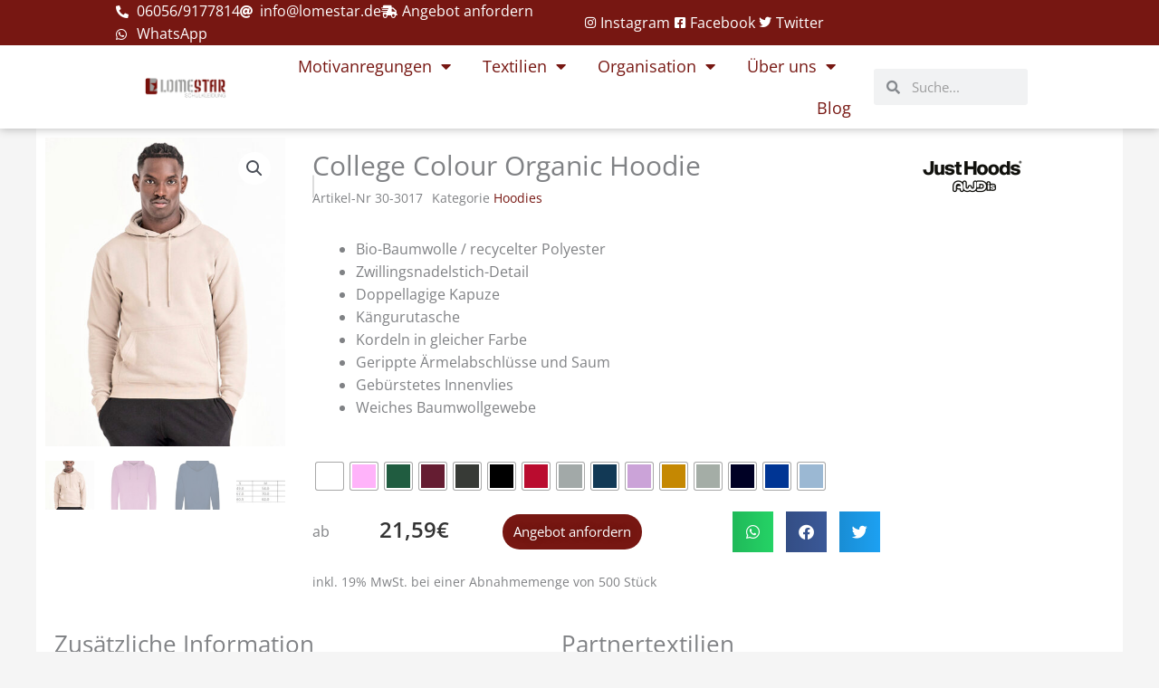

--- FILE ---
content_type: text/html; charset=UTF-8
request_url: https://lomestar.de/schulkleidung/textilien/college-colour-organic-hoodie/
body_size: 47083
content:
<!DOCTYPE html>
<html lang="de">
<head>
<meta charset="UTF-8">
<meta name="viewport" content="width=device-width, initial-scale=1">
	<link rel="profile" href="https://gmpg.org/xfn/11"> 
	<title>College Colour Organic Hoodie &#8211; Schulkleidung | LOMESTAR</title>
<meta name='robots' content='max-image-preview:large' />
<link rel="alternate" type="application/rss+xml" title="Schulkleidung | LOMESTAR &raquo; Feed" href="https://lomestar.de/schulkleidung/feed/" />
<link rel="alternate" type="application/rss+xml" title="Schulkleidung | LOMESTAR &raquo; Kommentar-Feed" href="https://lomestar.de/schulkleidung/comments/feed/" />
<link rel="alternate" type="application/rss+xml" title="Schulkleidung | LOMESTAR &raquo; College Colour Organic Hoodie-Kommentar-Feed" href="https://lomestar.de/schulkleidung/textilien/college-colour-organic-hoodie/feed/" />
<link rel="alternate" title="oEmbed (JSON)" type="application/json+oembed" href="https://lomestar.de/schulkleidung/wp-json/oembed/1.0/embed?url=https%3A%2F%2Flomestar.de%2Fschulkleidung%2Ftextilien%2Fcollege-colour-organic-hoodie%2F" />
<link rel="alternate" title="oEmbed (XML)" type="text/xml+oembed" href="https://lomestar.de/schulkleidung/wp-json/oembed/1.0/embed?url=https%3A%2F%2Flomestar.de%2Fschulkleidung%2Ftextilien%2Fcollege-colour-organic-hoodie%2F&#038;format=xml" />
<style id='wp-img-auto-sizes-contain-inline-css'>
img:is([sizes=auto i],[sizes^="auto," i]){contain-intrinsic-size:3000px 1500px}
/*# sourceURL=wp-img-auto-sizes-contain-inline-css */
</style>
<link rel='stylesheet' id='font-awesome-css' href='https://lomestar.de/schulkleidung/wp-content/plugins/woocommerce-ajax-filters/berocket/assets/css/font-awesome.min.css?ver=6.9' media='all' />
<link rel='stylesheet' id='berocket_aapf_widget-style-css' href='https://lomestar.de/schulkleidung/wp-content/plugins/woocommerce-ajax-filters/assets/frontend/css/fullmain.min.css?ver=3.1.9.6' media='all' />
<link rel='stylesheet' id='astra-theme-css-css' href='https://lomestar.de/schulkleidung/wp-content/themes/astra/assets/css/minified/style.min.css?ver=4.12.1' media='all' />
<style id='astra-theme-css-inline-css'>
.ast-no-sidebar .entry-content .alignfull {margin-left: calc( -50vw + 50%);margin-right: calc( -50vw + 50%);max-width: 100vw;width: 100vw;}.ast-no-sidebar .entry-content .alignwide {margin-left: calc(-41vw + 50%);margin-right: calc(-41vw + 50%);max-width: unset;width: unset;}.ast-no-sidebar .entry-content .alignfull .alignfull,.ast-no-sidebar .entry-content .alignfull .alignwide,.ast-no-sidebar .entry-content .alignwide .alignfull,.ast-no-sidebar .entry-content .alignwide .alignwide,.ast-no-sidebar .entry-content .wp-block-column .alignfull,.ast-no-sidebar .entry-content .wp-block-column .alignwide{width: 100%;margin-left: auto;margin-right: auto;}.wp-block-gallery,.blocks-gallery-grid {margin: 0;}.wp-block-separator {max-width: 100px;}.wp-block-separator.is-style-wide,.wp-block-separator.is-style-dots {max-width: none;}.entry-content .has-2-columns .wp-block-column:first-child {padding-right: 10px;}.entry-content .has-2-columns .wp-block-column:last-child {padding-left: 10px;}@media (max-width: 782px) {.entry-content .wp-block-columns .wp-block-column {flex-basis: 100%;}.entry-content .has-2-columns .wp-block-column:first-child {padding-right: 0;}.entry-content .has-2-columns .wp-block-column:last-child {padding-left: 0;}}body .entry-content .wp-block-latest-posts {margin-left: 0;}body .entry-content .wp-block-latest-posts li {list-style: none;}.ast-no-sidebar .ast-container .entry-content .wp-block-latest-posts {margin-left: 0;}.ast-header-break-point .entry-content .alignwide {margin-left: auto;margin-right: auto;}.entry-content .blocks-gallery-item img {margin-bottom: auto;}.wp-block-pullquote {border-top: 4px solid #555d66;border-bottom: 4px solid #555d66;color: #40464d;}:root{--ast-post-nav-space:0;--ast-container-default-xlg-padding:6.67em;--ast-container-default-lg-padding:5.67em;--ast-container-default-slg-padding:4.34em;--ast-container-default-md-padding:3.34em;--ast-container-default-sm-padding:6.67em;--ast-container-default-xs-padding:2.4em;--ast-container-default-xxs-padding:1.4em;--ast-code-block-background:#EEEEEE;--ast-comment-inputs-background:#FAFAFA;--ast-normal-container-width:1200px;--ast-narrow-container-width:750px;--ast-blog-title-font-weight:normal;--ast-blog-meta-weight:inherit;--ast-global-color-primary:var(--ast-global-color-5);--ast-global-color-secondary:var(--ast-global-color-4);--ast-global-color-alternate-background:var(--ast-global-color-7);--ast-global-color-subtle-background:var(--ast-global-color-6);--ast-bg-style-guide:var( --ast-global-color-secondary,--ast-global-color-5 );--ast-shadow-style-guide:0px 0px 4px 0 #00000057;--ast-global-dark-bg-style:#fff;--ast-global-dark-lfs:#fbfbfb;--ast-widget-bg-color:#fafafa;--ast-wc-container-head-bg-color:#fbfbfb;--ast-title-layout-bg:#eeeeee;--ast-search-border-color:#e7e7e7;--ast-lifter-hover-bg:#e6e6e6;--ast-gallery-block-color:#000;--srfm-color-input-label:var(--ast-global-color-2);}html{font-size:100%;}a,.page-title{color:#771712;}a:hover,a:focus{color:rgba(119,23,18,0.7);}body,button,input,select,textarea,.ast-button,.ast-custom-button{font-family:'Open Sans',sans-serif;font-weight:400;font-size:16px;font-size:1rem;line-height:var(--ast-body-line-height,1.6em);}blockquote{color:#000000;}h1,h2,h3,h4,h5,h6,.entry-content :where(h1,h2,h3,h4,h5,h6),.entry-content :where(h1,h2,h3,h4,h5,h6) a,.site-title,.site-title a{font-family:'Merriweather',serif;font-weight:700;}.site-title{font-size:25px;font-size:1.5625rem;display:none;}header .custom-logo-link img{max-width:150px;width:150px;}.astra-logo-svg{width:150px;}.site-header .site-description{font-size:15px;font-size:0.9375rem;display:none;}.entry-title{font-size:30px;font-size:1.875rem;}.archive .ast-article-post .ast-article-inner,.blog .ast-article-post .ast-article-inner,.archive .ast-article-post .ast-article-inner:hover,.blog .ast-article-post .ast-article-inner:hover{overflow:hidden;}h1,.entry-content :where(h1),.entry-content :where(h1) a{font-size:52px;font-size:3.25rem;font-family:'Merriweather',serif;line-height:1.4em;}h2,.entry-content :where(h2),.entry-content :where(h2) a{font-size:34px;font-size:2.125rem;font-family:'Merriweather',serif;line-height:1.3em;}h3,.entry-content :where(h3),.entry-content :where(h3) a{font-size:24px;font-size:1.5rem;font-family:'Merriweather',serif;line-height:1.3em;}h4,.entry-content :where(h4),.entry-content :where(h4) a{font-size:20px;font-size:1.25rem;line-height:1.2em;font-family:'Merriweather',serif;}h5,.entry-content :where(h5),.entry-content :where(h5) a{font-size:17px;font-size:1.0625rem;line-height:1.2em;font-family:'Merriweather',serif;}h6,.entry-content :where(h6),.entry-content :where(h6) a{font-size:15px;font-size:0.9375rem;line-height:1.25em;font-family:'Merriweather',serif;}::selection{background-color:#771712;color:#ffffff;}body,h1,h2,h3,h4,h5,h6,.entry-title a,.entry-content :where(h1,h2,h3,h4,h5,h6),.entry-content :where(h1,h2,h3,h4,h5,h6) a{color:#333333;}.tagcloud a:hover,.tagcloud a:focus,.tagcloud a.current-item{color:#ffffff;border-color:#771712;background-color:#771712;}input:focus,input[type="text"]:focus,input[type="email"]:focus,input[type="url"]:focus,input[type="password"]:focus,input[type="reset"]:focus,input[type="search"]:focus,textarea:focus{border-color:#771712;}input[type="radio"]:checked,input[type=reset],input[type="checkbox"]:checked,input[type="checkbox"]:hover:checked,input[type="checkbox"]:focus:checked,input[type=range]::-webkit-slider-thumb{border-color:#771712;background-color:#771712;box-shadow:none;}.site-footer a:hover + .post-count,.site-footer a:focus + .post-count{background:#771712;border-color:#771712;}.single .nav-links .nav-previous,.single .nav-links .nav-next{color:#771712;}.entry-meta,.entry-meta *{line-height:1.45;color:#771712;}.entry-meta a:not(.ast-button):hover,.entry-meta a:not(.ast-button):hover *,.entry-meta a:not(.ast-button):focus,.entry-meta a:not(.ast-button):focus *,.page-links > .page-link,.page-links .page-link:hover,.post-navigation a:hover{color:rgba(119,23,18,0.7);}#cat option,.secondary .calendar_wrap thead a,.secondary .calendar_wrap thead a:visited{color:#771712;}.secondary .calendar_wrap #today,.ast-progress-val span{background:#771712;}.secondary a:hover + .post-count,.secondary a:focus + .post-count{background:#771712;border-color:#771712;}.calendar_wrap #today > a{color:#ffffff;}.page-links .page-link,.single .post-navigation a{color:#771712;}.ast-search-menu-icon .search-form button.search-submit{padding:0 4px;}.ast-search-menu-icon form.search-form{padding-right:0;}.ast-header-search .ast-search-menu-icon.ast-dropdown-active .search-form,.ast-header-search .ast-search-menu-icon.ast-dropdown-active .search-field:focus{transition:all 0.2s;}.search-form input.search-field:focus{outline:none;}.widget-title,.widget .wp-block-heading{font-size:22px;font-size:1.375rem;color:#333333;}.single .ast-author-details .author-title{color:rgba(119,23,18,0.7);}.ast-search-menu-icon.slide-search a:focus-visible:focus-visible,.astra-search-icon:focus-visible,#close:focus-visible,a:focus-visible,.ast-menu-toggle:focus-visible,.site .skip-link:focus-visible,.wp-block-loginout input:focus-visible,.wp-block-search.wp-block-search__button-inside .wp-block-search__inside-wrapper,.ast-header-navigation-arrow:focus-visible,.woocommerce .wc-proceed-to-checkout > .checkout-button:focus-visible,.woocommerce .woocommerce-MyAccount-navigation ul li a:focus-visible,.ast-orders-table__row .ast-orders-table__cell:focus-visible,.woocommerce .woocommerce-order-details .order-again > .button:focus-visible,.woocommerce .woocommerce-message a.button.wc-forward:focus-visible,.woocommerce #minus_qty:focus-visible,.woocommerce #plus_qty:focus-visible,a#ast-apply-coupon:focus-visible,.woocommerce .woocommerce-info a:focus-visible,.woocommerce .astra-shop-summary-wrap a:focus-visible,.woocommerce a.wc-forward:focus-visible,#ast-apply-coupon:focus-visible,.woocommerce-js .woocommerce-mini-cart-item a.remove:focus-visible,#close:focus-visible,.button.search-submit:focus-visible,#search_submit:focus,.normal-search:focus-visible,.ast-header-account-wrap:focus-visible,.woocommerce .ast-on-card-button.ast-quick-view-trigger:focus,.astra-cart-drawer-close:focus,.ast-single-variation:focus,.ast-woocommerce-product-gallery__image:focus,.ast-button:focus,.woocommerce-product-gallery--with-images [data-controls="prev"]:focus-visible,.woocommerce-product-gallery--with-images [data-controls="next"]:focus-visible,.ast-builder-button-wrap:has(.ast-custom-button-link:focus),.ast-builder-button-wrap .ast-custom-button-link:focus{outline-style:dotted;outline-color:inherit;outline-width:thin;}input:focus,input[type="text"]:focus,input[type="email"]:focus,input[type="url"]:focus,input[type="password"]:focus,input[type="reset"]:focus,input[type="search"]:focus,input[type="number"]:focus,textarea:focus,.wp-block-search__input:focus,[data-section="section-header-mobile-trigger"] .ast-button-wrap .ast-mobile-menu-trigger-minimal:focus,.ast-mobile-popup-drawer.active .menu-toggle-close:focus,.woocommerce-ordering select.orderby:focus,#ast-scroll-top:focus,#coupon_code:focus,.woocommerce-page #comment:focus,.woocommerce #reviews #respond input#submit:focus,.woocommerce a.add_to_cart_button:focus,.woocommerce .button.single_add_to_cart_button:focus,.woocommerce .woocommerce-cart-form button:focus,.woocommerce .woocommerce-cart-form__cart-item .quantity .qty:focus,.woocommerce .woocommerce-billing-fields .woocommerce-billing-fields__field-wrapper .woocommerce-input-wrapper > .input-text:focus,.woocommerce #order_comments:focus,.woocommerce #place_order:focus,.woocommerce .woocommerce-address-fields .woocommerce-address-fields__field-wrapper .woocommerce-input-wrapper > .input-text:focus,.woocommerce .woocommerce-MyAccount-content form button:focus,.woocommerce .woocommerce-MyAccount-content .woocommerce-EditAccountForm .woocommerce-form-row .woocommerce-Input.input-text:focus,.woocommerce .ast-woocommerce-container .woocommerce-pagination ul.page-numbers li a:focus,body #content .woocommerce form .form-row .select2-container--default .select2-selection--single:focus,#ast-coupon-code:focus,.woocommerce.woocommerce-js .quantity input[type=number]:focus,.woocommerce-js .woocommerce-mini-cart-item .quantity input[type=number]:focus,.woocommerce p#ast-coupon-trigger:focus{border-style:dotted;border-color:inherit;border-width:thin;}input{outline:none;}.woocommerce-js input[type=text]:focus,.woocommerce-js input[type=email]:focus,.woocommerce-js textarea:focus,input[type=number]:focus,.comments-area textarea#comment:focus,.comments-area textarea#comment:active,.comments-area .ast-comment-formwrap input[type="text"]:focus,.comments-area .ast-comment-formwrap input[type="text"]:active{outline-style:unset;outline-color:inherit;outline-width:thin;}.main-header-menu .menu-link,.ast-header-custom-item a{color:#333333;}.main-header-menu .menu-item:hover > .menu-link,.main-header-menu .menu-item:hover > .ast-menu-toggle,.main-header-menu .ast-masthead-custom-menu-items a:hover,.main-header-menu .menu-item.focus > .menu-link,.main-header-menu .menu-item.focus > .ast-menu-toggle,.main-header-menu .current-menu-item > .menu-link,.main-header-menu .current-menu-ancestor > .menu-link,.main-header-menu .current-menu-item > .ast-menu-toggle,.main-header-menu .current-menu-ancestor > .ast-menu-toggle{color:#771712;}.header-main-layout-3 .ast-main-header-bar-alignment{margin-right:auto;}.header-main-layout-2 .site-header-section-left .ast-site-identity{text-align:left;}.site-logo-img img{ transition:all 0.2s linear;}body .ast-oembed-container > *{position:absolute;top:0;width:100%;height:100%;left:0;}body .wp-block-embed-pocket-casts .ast-oembed-container *{position:unset;}.ast-header-break-point .ast-mobile-menu-buttons-minimal.menu-toggle{background:transparent;color:#771712;}.ast-header-break-point .ast-mobile-menu-buttons-outline.menu-toggle{background:transparent;border:1px solid #771712;color:#771712;}.ast-header-break-point .ast-mobile-menu-buttons-fill.menu-toggle{background:#771712;color:#ffffff;}.ast-single-post-featured-section + article {margin-top: 2em;}.site-content .ast-single-post-featured-section img {width: 100%;overflow: hidden;object-fit: cover;}.site > .ast-single-related-posts-container {margin-top: 0;}@media (min-width: 769px) {.ast-desktop .ast-container--narrow {max-width: var(--ast-narrow-container-width);margin: 0 auto;}}.ast-small-footer{color:#ffffff;}.ast-small-footer > .ast-footer-overlay{background-color:#004077;;}.ast-small-footer a{color:#9d9d9c;}.ast-small-footer a:hover{color:#ff5a44;}.footer-adv .footer-adv-overlay{border-top-style:solid;border-top-color:#7a7a7a;}@media( max-width: 420px ) {.single .nav-links .nav-previous,.single .nav-links .nav-next {width: 100%;text-align: center;}}.wp-block-buttons.aligncenter{justify-content:center;}@media (max-width:782px){.entry-content .wp-block-columns .wp-block-column{margin-left:0px;}}.wp-block-image.aligncenter{margin-left:auto;margin-right:auto;}.wp-block-table.aligncenter{margin-left:auto;margin-right:auto;}.wp-block-buttons .wp-block-button.is-style-outline .wp-block-button__link.wp-element-button,.ast-outline-button,.wp-block-uagb-buttons-child .uagb-buttons-repeater.ast-outline-button{border-top-width:2px;border-right-width:2px;border-bottom-width:2px;border-left-width:2px;font-family:'Open Sans',sans-serif;font-weight:400;font-size:15px;font-size:0.9375rem;line-height:1em;border-top-left-radius:60px;border-top-right-radius:60px;border-bottom-right-radius:60px;border-bottom-left-radius:60px;}.wp-block-button .wp-block-button__link.wp-element-button.is-style-outline:not(.has-background),.wp-block-button.is-style-outline>.wp-block-button__link.wp-element-button:not(.has-background),.ast-outline-button{background-color:transparent;}.entry-content[data-ast-blocks-layout] > figure{margin-bottom:1em;}.elementor-widget-container .elementor-loop-container .e-loop-item[data-elementor-type="loop-item"]{width:100%;} .ast-desktop .review-count{margin-left:-40px;margin-right:auto;}@media (max-width:768px){.ast-left-sidebar #content > .ast-container{display:flex;flex-direction:column-reverse;width:100%;}.ast-separate-container .ast-article-post,.ast-separate-container .ast-article-single{padding:1.5em 2.14em;}.ast-author-box img.avatar{margin:20px 0 0 0;}}@media (min-width:769px){.ast-separate-container.ast-right-sidebar #primary,.ast-separate-container.ast-left-sidebar #primary{border:0;}.search-no-results.ast-separate-container #primary{margin-bottom:4em;}}.elementor-widget-button .elementor-button{border-style:solid;text-decoration:none;border-top-width:0;border-right-width:0;border-left-width:0;border-bottom-width:0;}body .elementor-button.elementor-size-sm,body .elementor-button.elementor-size-xs,body .elementor-button.elementor-size-md,body .elementor-button.elementor-size-lg,body .elementor-button.elementor-size-xl,body .elementor-button{border-top-left-radius:60px;border-top-right-radius:60px;border-bottom-right-radius:60px;border-bottom-left-radius:60px;padding-top:12px;padding-right:35px;padding-bottom:12px;padding-left:35px;}.elementor-widget-button .elementor-button{border-color:#771712;background-color:#771712;}.elementor-widget-button .elementor-button:hover,.elementor-widget-button .elementor-button:focus{color:#ffffff;background-color:rgba(119,23,18,0.7);border-color:rgba(119,23,18,0.7);}.wp-block-button .wp-block-button__link ,.elementor-widget-button .elementor-button,.elementor-widget-button .elementor-button:visited{color:#ffffff;}.elementor-widget-button .elementor-button{font-family:'Open Sans',sans-serif;font-weight:400;font-size:15px;font-size:0.9375rem;line-height:1em;}body .elementor-button.elementor-size-sm,body .elementor-button.elementor-size-xs,body .elementor-button.elementor-size-md,body .elementor-button.elementor-size-lg,body .elementor-button.elementor-size-xl,body .elementor-button{font-size:15px;font-size:0.9375rem;}.wp-block-button .wp-block-button__link:hover,.wp-block-button .wp-block-button__link:focus{color:#ffffff;background-color:rgba(119,23,18,0.7);border-color:rgba(119,23,18,0.7);}.elementor-widget-heading h1.elementor-heading-title{line-height:1.4em;}.elementor-widget-heading h2.elementor-heading-title{line-height:1.3em;}.elementor-widget-heading h3.elementor-heading-title{line-height:1.3em;}.elementor-widget-heading h4.elementor-heading-title{line-height:1.2em;}.elementor-widget-heading h5.elementor-heading-title{line-height:1.2em;}.elementor-widget-heading h6.elementor-heading-title{line-height:1.25em;}.wp-block-button .wp-block-button__link{border-top-width:0;border-right-width:0;border-left-width:0;border-bottom-width:0;border-color:#771712;background-color:#771712;color:#ffffff;font-family:'Open Sans',sans-serif;font-weight:400;line-height:1em;font-size:15px;font-size:0.9375rem;border-top-left-radius:60px;border-top-right-radius:60px;border-bottom-right-radius:60px;border-bottom-left-radius:60px;padding-top:12px;padding-right:35px;padding-bottom:12px;padding-left:35px;}.menu-toggle,button,.ast-button,.ast-custom-button,.button,input#submit,input[type="button"],input[type="submit"],input[type="reset"]{border-style:solid;border-top-width:0;border-right-width:0;border-left-width:0;border-bottom-width:0;color:#ffffff;border-color:#771712;background-color:#771712;padding-top:12px;padding-right:35px;padding-bottom:12px;padding-left:35px;font-family:'Open Sans',sans-serif;font-weight:400;font-size:15px;font-size:0.9375rem;line-height:1em;border-top-left-radius:60px;border-top-right-radius:60px;border-bottom-right-radius:60px;border-bottom-left-radius:60px;}button:focus,.menu-toggle:hover,button:hover,.ast-button:hover,.ast-custom-button:hover .button:hover,.ast-custom-button:hover ,input[type=reset]:hover,input[type=reset]:focus,input#submit:hover,input#submit:focus,input[type="button"]:hover,input[type="button"]:focus,input[type="submit"]:hover,input[type="submit"]:focus{color:#ffffff;background-color:rgba(119,23,18,0.7);border-color:rgba(119,23,18,0.7);}@media (max-width:768px){.ast-mobile-header-stack .main-header-bar .ast-search-menu-icon{display:inline-block;}.ast-header-break-point.ast-header-custom-item-outside .ast-mobile-header-stack .main-header-bar .ast-search-icon{margin:0;}.ast-comment-avatar-wrap img{max-width:2.5em;}.ast-comment-meta{padding:0 1.8888em 1.3333em;}.ast-separate-container .ast-comment-list li.depth-1{padding:1.5em 2.14em;}.ast-separate-container .comment-respond{padding:2em 2.14em;}}@media (min-width:544px){.ast-container{max-width:100%;}}@media (max-width:544px){.ast-separate-container .ast-article-post,.ast-separate-container .ast-article-single,.ast-separate-container .comments-title,.ast-separate-container .ast-archive-description{padding:1.5em 1em;}.ast-separate-container #content .ast-container{padding-left:0.54em;padding-right:0.54em;}.ast-separate-container .ast-comment-list .bypostauthor{padding:.5em;}.ast-search-menu-icon.ast-dropdown-active .search-field{width:170px;}.site-branding img,.site-header .site-logo-img .custom-logo-link img{max-width:100%;}} #ast-mobile-header .ast-site-header-cart-li a{pointer-events:none;}.ast-no-sidebar.ast-separate-container .entry-content .alignfull {margin-left: -6.67em;margin-right: -6.67em;width: auto;}@media (max-width: 1200px) {.ast-no-sidebar.ast-separate-container .entry-content .alignfull {margin-left: -2.4em;margin-right: -2.4em;}}@media (max-width: 768px) {.ast-no-sidebar.ast-separate-container .entry-content .alignfull {margin-left: -2.14em;margin-right: -2.14em;}}@media (max-width: 544px) {.ast-no-sidebar.ast-separate-container .entry-content .alignfull {margin-left: -1em;margin-right: -1em;}}.ast-no-sidebar.ast-separate-container .entry-content .alignwide {margin-left: -20px;margin-right: -20px;}.ast-no-sidebar.ast-separate-container .entry-content .wp-block-column .alignfull,.ast-no-sidebar.ast-separate-container .entry-content .wp-block-column .alignwide {margin-left: auto;margin-right: auto;width: 100%;}@media (max-width:768px){.site-title{display:none;}.site-header .site-description{display:none;}h1,.entry-content :where(h1),.entry-content :where(h1) a{font-size:30px;}h2,.entry-content :where(h2),.entry-content :where(h2) a{font-size:25px;}h3,.entry-content :where(h3),.entry-content :where(h3) a{font-size:20px;}.astra-logo-svg{width:200px;}header .custom-logo-link img,.ast-header-break-point .site-logo-img .custom-mobile-logo-link img{max-width:200px;width:200px;}}@media (max-width:544px){.site-title{display:none;}.site-header .site-description{display:none;}h1,.entry-content :where(h1),.entry-content :where(h1) a{font-size:30px;}h2,.entry-content :where(h2),.entry-content :where(h2) a{font-size:20px;}h3,.entry-content :where(h3),.entry-content :where(h3) a{font-size:20px;}h4,.entry-content :where(h4),.entry-content :where(h4) a{font-size:17px;font-size:1.0625rem;}h5,.entry-content :where(h5),.entry-content :where(h5) a{font-size:16px;font-size:1rem;}}@media (max-width:768px){html{font-size:91.2%;}}@media (max-width:544px){html{font-size:91.2%;}}@media (min-width:769px){.ast-container{max-width:1240px;}}@font-face {font-family: "Astra";src: url(https://lomestar.de/schulkleidung/wp-content/themes/astra/assets/fonts/astra.woff) format("woff"),url(https://lomestar.de/schulkleidung/wp-content/themes/astra/assets/fonts/astra.ttf) format("truetype"),url(https://lomestar.de/schulkleidung/wp-content/themes/astra/assets/fonts/astra.svg#astra) format("svg");font-weight: normal;font-style: normal;font-display: fallback;}@media (max-width:921px) {.main-header-bar .main-header-bar-navigation{display:none;}}.ast-desktop .main-header-menu.submenu-with-border .sub-menu,.ast-desktop .main-header-menu.submenu-with-border .astra-full-megamenu-wrapper{border-color:#eaeaea;}.ast-desktop .main-header-menu.submenu-with-border .sub-menu{border-top-width:1px;border-right-width:1px;border-left-width:1px;border-bottom-width:1px;border-style:solid;}.ast-desktop .main-header-menu.submenu-with-border .sub-menu .sub-menu{top:-1px;}.ast-desktop .main-header-menu.submenu-with-border .sub-menu .menu-link,.ast-desktop .main-header-menu.submenu-with-border .children .menu-link{border-bottom-width:1px;border-style:solid;border-color:#eaeaea;}@media (min-width:769px){.main-header-menu .sub-menu .menu-item.ast-left-align-sub-menu:hover > .sub-menu,.main-header-menu .sub-menu .menu-item.ast-left-align-sub-menu.focus > .sub-menu{margin-left:-2px;}}.ast-small-footer{border-top-style:solid;border-top-width:1px;border-top-color:#3f3f3f;}.site .comments-area{padding-bottom:3em;}.ast-header-break-point.ast-header-custom-item-inside .main-header-bar .main-header-bar-navigation .ast-search-icon {display: none;}.ast-header-break-point.ast-header-custom-item-inside .main-header-bar .ast-search-menu-icon .search-form {padding: 0;display: block;overflow: hidden;}.ast-header-break-point .ast-header-custom-item .widget:last-child {margin-bottom: 1em;}.ast-header-custom-item .widget {margin: 0.5em;display: inline-block;vertical-align: middle;}.ast-header-custom-item .widget p {margin-bottom: 0;}.ast-header-custom-item .widget li {width: auto;}.ast-header-custom-item-inside .button-custom-menu-item .menu-link {display: none;}.ast-header-custom-item-inside.ast-header-break-point .button-custom-menu-item .ast-custom-button-link {display: none;}.ast-header-custom-item-inside.ast-header-break-point .button-custom-menu-item .menu-link {display: block;}.ast-header-break-point.ast-header-custom-item-outside .main-header-bar .ast-search-icon {margin-right: 1em;}.ast-header-break-point.ast-header-custom-item-inside .main-header-bar .ast-search-menu-icon .search-field,.ast-header-break-point.ast-header-custom-item-inside .main-header-bar .ast-search-menu-icon.ast-inline-search .search-field {width: 100%;padding-right: 5.5em;}.ast-header-break-point.ast-header-custom-item-inside .main-header-bar .ast-search-menu-icon .search-submit {display: block;position: absolute;height: 100%;top: 0;right: 0;padding: 0 1em;border-radius: 0;}.ast-header-break-point .ast-header-custom-item .ast-masthead-custom-menu-items {padding-left: 20px;padding-right: 20px;margin-bottom: 1em;margin-top: 1em;}.ast-header-custom-item-inside.ast-header-break-point .button-custom-menu-item {padding-left: 0;padding-right: 0;margin-top: 0;margin-bottom: 0;}.astra-icon-down_arrow::after {content: "\e900";font-family: Astra;}.astra-icon-close::after {content: "\e5cd";font-family: Astra;}.astra-icon-drag_handle::after {content: "\e25d";font-family: Astra;}.astra-icon-format_align_justify::after {content: "\e235";font-family: Astra;}.astra-icon-menu::after {content: "\e5d2";font-family: Astra;}.astra-icon-reorder::after {content: "\e8fe";font-family: Astra;}.astra-icon-search::after {content: "\e8b6";font-family: Astra;}.astra-icon-zoom_in::after {content: "\e56b";font-family: Astra;}.astra-icon-check-circle::after {content: "\e901";font-family: Astra;}.astra-icon-shopping-cart::after {content: "\f07a";font-family: Astra;}.astra-icon-shopping-bag::after {content: "\f290";font-family: Astra;}.astra-icon-shopping-basket::after {content: "\f291";font-family: Astra;}.astra-icon-circle-o::after {content: "\e903";font-family: Astra;}.astra-icon-certificate::after {content: "\e902";font-family: Astra;}blockquote {padding: 1.2em;}:root .has-ast-global-color-0-color{color:var(--ast-global-color-0);}:root .has-ast-global-color-0-background-color{background-color:var(--ast-global-color-0);}:root .wp-block-button .has-ast-global-color-0-color{color:var(--ast-global-color-0);}:root .wp-block-button .has-ast-global-color-0-background-color{background-color:var(--ast-global-color-0);}:root .has-ast-global-color-1-color{color:var(--ast-global-color-1);}:root .has-ast-global-color-1-background-color{background-color:var(--ast-global-color-1);}:root .wp-block-button .has-ast-global-color-1-color{color:var(--ast-global-color-1);}:root .wp-block-button .has-ast-global-color-1-background-color{background-color:var(--ast-global-color-1);}:root .has-ast-global-color-2-color{color:var(--ast-global-color-2);}:root .has-ast-global-color-2-background-color{background-color:var(--ast-global-color-2);}:root .wp-block-button .has-ast-global-color-2-color{color:var(--ast-global-color-2);}:root .wp-block-button .has-ast-global-color-2-background-color{background-color:var(--ast-global-color-2);}:root .has-ast-global-color-3-color{color:var(--ast-global-color-3);}:root .has-ast-global-color-3-background-color{background-color:var(--ast-global-color-3);}:root .wp-block-button .has-ast-global-color-3-color{color:var(--ast-global-color-3);}:root .wp-block-button .has-ast-global-color-3-background-color{background-color:var(--ast-global-color-3);}:root .has-ast-global-color-4-color{color:var(--ast-global-color-4);}:root .has-ast-global-color-4-background-color{background-color:var(--ast-global-color-4);}:root .wp-block-button .has-ast-global-color-4-color{color:var(--ast-global-color-4);}:root .wp-block-button .has-ast-global-color-4-background-color{background-color:var(--ast-global-color-4);}:root .has-ast-global-color-5-color{color:var(--ast-global-color-5);}:root .has-ast-global-color-5-background-color{background-color:var(--ast-global-color-5);}:root .wp-block-button .has-ast-global-color-5-color{color:var(--ast-global-color-5);}:root .wp-block-button .has-ast-global-color-5-background-color{background-color:var(--ast-global-color-5);}:root .has-ast-global-color-6-color{color:var(--ast-global-color-6);}:root .has-ast-global-color-6-background-color{background-color:var(--ast-global-color-6);}:root .wp-block-button .has-ast-global-color-6-color{color:var(--ast-global-color-6);}:root .wp-block-button .has-ast-global-color-6-background-color{background-color:var(--ast-global-color-6);}:root .has-ast-global-color-7-color{color:var(--ast-global-color-7);}:root .has-ast-global-color-7-background-color{background-color:var(--ast-global-color-7);}:root .wp-block-button .has-ast-global-color-7-color{color:var(--ast-global-color-7);}:root .wp-block-button .has-ast-global-color-7-background-color{background-color:var(--ast-global-color-7);}:root .has-ast-global-color-8-color{color:var(--ast-global-color-8);}:root .has-ast-global-color-8-background-color{background-color:var(--ast-global-color-8);}:root .wp-block-button .has-ast-global-color-8-color{color:var(--ast-global-color-8);}:root .wp-block-button .has-ast-global-color-8-background-color{background-color:var(--ast-global-color-8);}:root{--ast-global-color-0:#0170B9;--ast-global-color-1:#3a3a3a;--ast-global-color-2:#3a3a3a;--ast-global-color-3:#4B4F58;--ast-global-color-4:#F5F5F5;--ast-global-color-5:#FFFFFF;--ast-global-color-6:#E5E5E5;--ast-global-color-7:#424242;--ast-global-color-8:#000000;}:root {--ast-border-color : #dddddd;}.ast-breadcrumbs .trail-browse,.ast-breadcrumbs .trail-items,.ast-breadcrumbs .trail-items li{display:inline-block;margin:0;padding:0;border:none;background:inherit;text-indent:0;text-decoration:none;}.ast-breadcrumbs .trail-browse{font-size:inherit;font-style:inherit;font-weight:inherit;color:inherit;}.ast-breadcrumbs .trail-items{list-style:none;}.trail-items li::after{padding:0 0.3em;content:"\00bb";}.trail-items li:last-of-type::after{display:none;}h1,h2,h3,h4,h5,h6,.entry-content :where(h1,h2,h3,h4,h5,h6){color:#333333;}.elementor-posts-container [CLASS*="ast-width-"]{width:100%;}.elementor-template-full-width .ast-container{display:block;}.elementor-screen-only,.screen-reader-text,.screen-reader-text span,.ui-helper-hidden-accessible{top:0 !important;}@media (max-width:544px){.elementor-element .elementor-wc-products .woocommerce[class*="columns-"] ul.products li.product{width:auto;margin:0;}.elementor-element .woocommerce .woocommerce-result-count{float:none;}}.ast-header-break-point .main-header-bar{border-bottom-width:1px;}@media (min-width:769px){.main-header-bar{border-bottom-width:1px;}}.ast-flex{-webkit-align-content:center;-ms-flex-line-pack:center;align-content:center;-webkit-box-align:center;-webkit-align-items:center;-moz-box-align:center;-ms-flex-align:center;align-items:center;}.main-header-bar{padding:1em 0;}.ast-site-identity{padding:0;}.header-main-layout-1 .ast-flex.main-header-container,.header-main-layout-3 .ast-flex.main-header-container{-webkit-align-content:center;-ms-flex-line-pack:center;align-content:center;-webkit-box-align:center;-webkit-align-items:center;-moz-box-align:center;-ms-flex-align:center;align-items:center;}.header-main-layout-1 .ast-flex.main-header-container,.header-main-layout-3 .ast-flex.main-header-container{-webkit-align-content:center;-ms-flex-line-pack:center;align-content:center;-webkit-box-align:center;-webkit-align-items:center;-moz-box-align:center;-ms-flex-align:center;align-items:center;}.main-header-menu .sub-menu .menu-item.menu-item-has-children > .menu-link:after{position:absolute;right:1em;top:50%;transform:translate(0,-50%) rotate(270deg);}.ast-header-break-point .main-header-bar .main-header-bar-navigation .page_item_has_children > .ast-menu-toggle::before,.ast-header-break-point .main-header-bar .main-header-bar-navigation .menu-item-has-children > .ast-menu-toggle::before,.ast-mobile-popup-drawer .main-header-bar-navigation .menu-item-has-children>.ast-menu-toggle::before,.ast-header-break-point .ast-mobile-header-wrap .main-header-bar-navigation .menu-item-has-children > .ast-menu-toggle::before{font-weight:bold;content:"\e900";font-family:Astra;text-decoration:inherit;display:inline-block;}.ast-header-break-point .main-navigation ul.sub-menu .menu-item .menu-link:before{content:"\e900";font-family:Astra;font-size:.65em;text-decoration:inherit;display:inline-block;transform:translate(0,-2px) rotateZ(270deg);margin-right:5px;}.widget_search .search-form:after{font-family:Astra;font-size:1.2em;font-weight:normal;content:"\e8b6";position:absolute;top:50%;right:15px;transform:translate(0,-50%);}.astra-search-icon::before{content:"\e8b6";font-family:Astra;font-style:normal;font-weight:normal;text-decoration:inherit;text-align:center;-webkit-font-smoothing:antialiased;-moz-osx-font-smoothing:grayscale;z-index:3;}.main-header-bar .main-header-bar-navigation .page_item_has_children > a:after,.main-header-bar .main-header-bar-navigation .menu-item-has-children > a:after,.menu-item-has-children .ast-header-navigation-arrow:after{content:"\e900";display:inline-block;font-family:Astra;font-size:.6rem;font-weight:bold;text-rendering:auto;-webkit-font-smoothing:antialiased;-moz-osx-font-smoothing:grayscale;margin-left:10px;line-height:normal;}.menu-item-has-children .sub-menu .ast-header-navigation-arrow:after{margin-left:0;}.ast-mobile-popup-drawer .main-header-bar-navigation .ast-submenu-expanded>.ast-menu-toggle::before{transform:rotateX(180deg);}.ast-header-break-point .main-header-bar-navigation .menu-item-has-children > .menu-link:after{display:none;}@media (min-width:769px){.ast-builder-menu .main-navigation > ul > li:last-child a{margin-right:0;}}.ast-separate-container .ast-article-inner{background-color:transparent;background-image:none;}.ast-separate-container .ast-article-post{background-color:#ffffff;background-image:none;}.ast-separate-container .ast-article-single:not(.ast-related-post),.woocommerce.ast-separate-container .ast-woocommerce-container,.ast-separate-container .error-404,.ast-separate-container .no-results,.single.ast-separate-container.ast-author-meta,.ast-separate-container .related-posts-title-wrapper,.ast-separate-container .comments-count-wrapper,.ast-box-layout.ast-plain-container .site-content,.ast-padded-layout.ast-plain-container .site-content,.ast-separate-container .ast-archive-description,.ast-separate-container .comments-area .comment-respond,.ast-separate-container .comments-area .ast-comment-list li,.ast-separate-container .comments-area .comments-title{background-color:#ffffff;background-image:none;}.ast-separate-container.ast-two-container #secondary .widget{background-color:#ffffff;background-image:none;}:root{--e-global-color-astglobalcolor0:#0170B9;--e-global-color-astglobalcolor1:#3a3a3a;--e-global-color-astglobalcolor2:#3a3a3a;--e-global-color-astglobalcolor3:#4B4F58;--e-global-color-astglobalcolor4:#F5F5F5;--e-global-color-astglobalcolor5:#FFFFFF;--e-global-color-astglobalcolor6:#E5E5E5;--e-global-color-astglobalcolor7:#424242;--e-global-color-astglobalcolor8:#000000;}.comment-reply-title{font-size:26px;font-size:1.625rem;}.ast-comment-meta{line-height:1.666666667;color:#771712;font-size:13px;font-size:0.8125rem;}.ast-comment-list #cancel-comment-reply-link{font-size:16px;font-size:1rem;}.comments-count-wrapper {padding: 2em 0;}.comments-count-wrapper .comments-title {font-weight: normal;word-wrap: break-word;}.ast-comment-list {margin: 0;word-wrap: break-word;padding-bottom: 0.5em;list-style: none;}.site-content article .comments-area {border-top: 1px solid var(--ast-single-post-border,var(--ast-border-color));}.ast-comment-list li {list-style: none;}.ast-comment-list li.depth-1 .ast-comment,.ast-comment-list li.depth-2 .ast-comment {border-bottom: 1px solid #eeeeee;}.ast-comment-list .comment-respond {padding: 1em 0;border-bottom: 1px solid #dddddd;}.ast-comment-list .comment-respond .comment-reply-title {margin-top: 0;padding-top: 0;}.ast-comment-list .comment-respond p {margin-bottom: .5em;}.ast-comment-list .ast-comment-edit-reply-wrap {-js-display: flex;display: flex;justify-content: flex-end;}.ast-comment-list .ast-edit-link {flex: 1;}.ast-comment-list .comment-awaiting-moderation {margin-bottom: 0;}.ast-comment {padding: 1em 0 ;}.ast-comment-avatar-wrap img {border-radius: 50%;}.ast-comment-content {clear: both;}.ast-comment-cite-wrap {text-align: left;}.ast-comment-cite-wrap cite {font-style: normal;}.comment-reply-title {padding-top: 1em;font-weight: normal;line-height: 1.65;}.ast-comment-meta {margin-bottom: 0.5em;}.comments-area {border-top: 1px solid #eeeeee;margin-top: 2em;}.comments-area .comment-form-comment {width: 100%;border: none;margin: 0;padding: 0;}.comments-area .comment-notes,.comments-area .comment-textarea,.comments-area .form-allowed-tags {margin-bottom: 1.5em;}.comments-area .form-submit {margin-bottom: 0;}.comments-area textarea#comment,.comments-area .ast-comment-formwrap input[type="text"] {width: 100%;border-radius: 0;vertical-align: middle;margin-bottom: 10px;}.comments-area .no-comments {margin-top: 0.5em;margin-bottom: 0.5em;}.comments-area p.logged-in-as {margin-bottom: 1em;}.ast-separate-container .comments-count-wrapper {background-color: #fff;padding: 2em 6.67em 0;}@media (max-width: 1200px) {.ast-separate-container .comments-count-wrapper {padding: 2em 3.34em;}}.ast-separate-container .comments-area {border-top: 0;}.ast-separate-container .ast-comment-list {padding-bottom: 0;}.ast-separate-container .ast-comment-list li {background-color: #fff;}.ast-separate-container .ast-comment-list li.depth-1 .children li {padding-bottom: 0;padding-top: 0;margin-bottom: 0;}.ast-separate-container .ast-comment-list li.depth-1 .ast-comment,.ast-separate-container .ast-comment-list li.depth-2 .ast-comment {border-bottom: 0;}.ast-separate-container .ast-comment-list .comment-respond {padding-top: 0;padding-bottom: 1em;background-color: transparent;}.ast-separate-container .ast-comment-list .pingback p {margin-bottom: 0;}.ast-separate-container .ast-comment-list .bypostauthor {padding: 2em;margin-bottom: 1em;}.ast-separate-container .ast-comment-list .bypostauthor li {background: transparent;margin-bottom: 0;padding: 0 0 0 2em;}.ast-separate-container .comment-reply-title {padding-top: 0;}.comment-content a {word-wrap: break-word;}.comment-form-legend {margin-bottom: unset;padding: 0 0.5em;}.ast-separate-container .ast-comment-list li.depth-1 {padding: 4em 6.67em;margin-bottom: 2em;}@media (max-width: 1200px) {.ast-separate-container .ast-comment-list li.depth-1 {padding: 3em 3.34em;}}.ast-separate-container .comment-respond {background-color: #fff;padding: 4em 6.67em;border-bottom: 0;}@media (max-width: 1200px) {.ast-separate-container .comment-respond {padding: 3em 2.34em;}}.ast-comment-list .children {margin-left: 2em;}@media (max-width: 992px) {.ast-comment-list .children {margin-left: 1em;}}.ast-comment-list #cancel-comment-reply-link {white-space: nowrap;font-size: 15px;font-size: 1rem;margin-left: 1em;}.ast-comment-avatar-wrap {float: left;clear: right;margin-right: 1.33333em;}.ast-comment-meta-wrap {float: left;clear: right;padding: 0 0 1.33333em;}.ast-comment-time .timendate,.ast-comment-time .reply {margin-right: 0.5em;}.comments-area #wp-comment-cookies-consent {margin-right: 10px;}.ast-page-builder-template .comments-area {padding-left: 20px;padding-right: 20px;margin-top: 0;margin-bottom: 2em;}.ast-separate-container .ast-comment-list .bypostauthor .bypostauthor {background: transparent;margin-bottom: 0;padding-right: 0;padding-bottom: 0;padding-top: 0;}@media (min-width:769px){.ast-separate-container .ast-comment-list li .comment-respond{padding-left:2.66666em;padding-right:2.66666em;}}@media (max-width:544px){.ast-separate-container .comments-count-wrapper{padding:1.5em 1em;}.ast-separate-container .ast-comment-list li.depth-1{padding:1.5em 1em;margin-bottom:1.5em;}.ast-separate-container .ast-comment-list .bypostauthor{padding:.5em;}.ast-separate-container .comment-respond{padding:1.5em 1em;}.ast-separate-container .ast-comment-list .bypostauthor li{padding:0 0 0 .5em;}.ast-comment-list .children{margin-left:0.66666em;}}@media (max-width:768px){.ast-comment-avatar-wrap img{max-width:2.5em;}.comments-area{margin-top:1.5em;}.ast-separate-container .comments-count-wrapper{padding:2em 2.14em;}.ast-separate-container .ast-comment-list li.depth-1{padding:1.5em 2.14em;}.ast-separate-container .comment-respond{padding:2em 2.14em;}}@media (max-width:768px){.ast-comment-avatar-wrap{margin-right:0.5em;}}
/*# sourceURL=astra-theme-css-inline-css */
</style>
<link rel='stylesheet' id='hfe-widgets-style-css' href='https://lomestar.de/schulkleidung/wp-content/plugins/header-footer-elementor/inc/widgets-css/frontend.css?ver=2.8.1' media='all' />
<link rel='stylesheet' id='hfe-woo-product-grid-css' href='https://lomestar.de/schulkleidung/wp-content/plugins/header-footer-elementor/inc/widgets-css/woo-products.css?ver=2.8.1' media='all' />
<style id='wp-emoji-styles-inline-css'>

	img.wp-smiley, img.emoji {
		display: inline !important;
		border: none !important;
		box-shadow: none !important;
		height: 1em !important;
		width: 1em !important;
		margin: 0 0.07em !important;
		vertical-align: -0.1em !important;
		background: none !important;
		padding: 0 !important;
	}
/*# sourceURL=wp-emoji-styles-inline-css */
</style>
<link rel='stylesheet' id='wp-block-library-css' href='https://lomestar.de/schulkleidung/wp-includes/css/dist/block-library/style.min.css?ver=6.9' media='all' />
<style id='global-styles-inline-css'>
:root{--wp--preset--aspect-ratio--square: 1;--wp--preset--aspect-ratio--4-3: 4/3;--wp--preset--aspect-ratio--3-4: 3/4;--wp--preset--aspect-ratio--3-2: 3/2;--wp--preset--aspect-ratio--2-3: 2/3;--wp--preset--aspect-ratio--16-9: 16/9;--wp--preset--aspect-ratio--9-16: 9/16;--wp--preset--color--black: #000000;--wp--preset--color--cyan-bluish-gray: #abb8c3;--wp--preset--color--white: #ffffff;--wp--preset--color--pale-pink: #f78da7;--wp--preset--color--vivid-red: #cf2e2e;--wp--preset--color--luminous-vivid-orange: #ff6900;--wp--preset--color--luminous-vivid-amber: #fcb900;--wp--preset--color--light-green-cyan: #7bdcb5;--wp--preset--color--vivid-green-cyan: #00d084;--wp--preset--color--pale-cyan-blue: #8ed1fc;--wp--preset--color--vivid-cyan-blue: #0693e3;--wp--preset--color--vivid-purple: #9b51e0;--wp--preset--color--ast-global-color-0: var(--ast-global-color-0);--wp--preset--color--ast-global-color-1: var(--ast-global-color-1);--wp--preset--color--ast-global-color-2: var(--ast-global-color-2);--wp--preset--color--ast-global-color-3: var(--ast-global-color-3);--wp--preset--color--ast-global-color-4: var(--ast-global-color-4);--wp--preset--color--ast-global-color-5: var(--ast-global-color-5);--wp--preset--color--ast-global-color-6: var(--ast-global-color-6);--wp--preset--color--ast-global-color-7: var(--ast-global-color-7);--wp--preset--color--ast-global-color-8: var(--ast-global-color-8);--wp--preset--gradient--vivid-cyan-blue-to-vivid-purple: linear-gradient(135deg,rgb(6,147,227) 0%,rgb(155,81,224) 100%);--wp--preset--gradient--light-green-cyan-to-vivid-green-cyan: linear-gradient(135deg,rgb(122,220,180) 0%,rgb(0,208,130) 100%);--wp--preset--gradient--luminous-vivid-amber-to-luminous-vivid-orange: linear-gradient(135deg,rgb(252,185,0) 0%,rgb(255,105,0) 100%);--wp--preset--gradient--luminous-vivid-orange-to-vivid-red: linear-gradient(135deg,rgb(255,105,0) 0%,rgb(207,46,46) 100%);--wp--preset--gradient--very-light-gray-to-cyan-bluish-gray: linear-gradient(135deg,rgb(238,238,238) 0%,rgb(169,184,195) 100%);--wp--preset--gradient--cool-to-warm-spectrum: linear-gradient(135deg,rgb(74,234,220) 0%,rgb(151,120,209) 20%,rgb(207,42,186) 40%,rgb(238,44,130) 60%,rgb(251,105,98) 80%,rgb(254,248,76) 100%);--wp--preset--gradient--blush-light-purple: linear-gradient(135deg,rgb(255,206,236) 0%,rgb(152,150,240) 100%);--wp--preset--gradient--blush-bordeaux: linear-gradient(135deg,rgb(254,205,165) 0%,rgb(254,45,45) 50%,rgb(107,0,62) 100%);--wp--preset--gradient--luminous-dusk: linear-gradient(135deg,rgb(255,203,112) 0%,rgb(199,81,192) 50%,rgb(65,88,208) 100%);--wp--preset--gradient--pale-ocean: linear-gradient(135deg,rgb(255,245,203) 0%,rgb(182,227,212) 50%,rgb(51,167,181) 100%);--wp--preset--gradient--electric-grass: linear-gradient(135deg,rgb(202,248,128) 0%,rgb(113,206,126) 100%);--wp--preset--gradient--midnight: linear-gradient(135deg,rgb(2,3,129) 0%,rgb(40,116,252) 100%);--wp--preset--font-size--small: 13px;--wp--preset--font-size--medium: 20px;--wp--preset--font-size--large: 36px;--wp--preset--font-size--x-large: 42px;--wp--preset--spacing--20: 0.44rem;--wp--preset--spacing--30: 0.67rem;--wp--preset--spacing--40: 1rem;--wp--preset--spacing--50: 1.5rem;--wp--preset--spacing--60: 2.25rem;--wp--preset--spacing--70: 3.38rem;--wp--preset--spacing--80: 5.06rem;--wp--preset--shadow--natural: 6px 6px 9px rgba(0, 0, 0, 0.2);--wp--preset--shadow--deep: 12px 12px 50px rgba(0, 0, 0, 0.4);--wp--preset--shadow--sharp: 6px 6px 0px rgba(0, 0, 0, 0.2);--wp--preset--shadow--outlined: 6px 6px 0px -3px rgb(255, 255, 255), 6px 6px rgb(0, 0, 0);--wp--preset--shadow--crisp: 6px 6px 0px rgb(0, 0, 0);}:root { --wp--style--global--content-size: var(--wp--custom--ast-content-width-size);--wp--style--global--wide-size: var(--wp--custom--ast-wide-width-size); }:where(body) { margin: 0; }.wp-site-blocks > .alignleft { float: left; margin-right: 2em; }.wp-site-blocks > .alignright { float: right; margin-left: 2em; }.wp-site-blocks > .aligncenter { justify-content: center; margin-left: auto; margin-right: auto; }:where(.wp-site-blocks) > * { margin-block-start: 24px; margin-block-end: 0; }:where(.wp-site-blocks) > :first-child { margin-block-start: 0; }:where(.wp-site-blocks) > :last-child { margin-block-end: 0; }:root { --wp--style--block-gap: 24px; }:root :where(.is-layout-flow) > :first-child{margin-block-start: 0;}:root :where(.is-layout-flow) > :last-child{margin-block-end: 0;}:root :where(.is-layout-flow) > *{margin-block-start: 24px;margin-block-end: 0;}:root :where(.is-layout-constrained) > :first-child{margin-block-start: 0;}:root :where(.is-layout-constrained) > :last-child{margin-block-end: 0;}:root :where(.is-layout-constrained) > *{margin-block-start: 24px;margin-block-end: 0;}:root :where(.is-layout-flex){gap: 24px;}:root :where(.is-layout-grid){gap: 24px;}.is-layout-flow > .alignleft{float: left;margin-inline-start: 0;margin-inline-end: 2em;}.is-layout-flow > .alignright{float: right;margin-inline-start: 2em;margin-inline-end: 0;}.is-layout-flow > .aligncenter{margin-left: auto !important;margin-right: auto !important;}.is-layout-constrained > .alignleft{float: left;margin-inline-start: 0;margin-inline-end: 2em;}.is-layout-constrained > .alignright{float: right;margin-inline-start: 2em;margin-inline-end: 0;}.is-layout-constrained > .aligncenter{margin-left: auto !important;margin-right: auto !important;}.is-layout-constrained > :where(:not(.alignleft):not(.alignright):not(.alignfull)){max-width: var(--wp--style--global--content-size);margin-left: auto !important;margin-right: auto !important;}.is-layout-constrained > .alignwide{max-width: var(--wp--style--global--wide-size);}body .is-layout-flex{display: flex;}.is-layout-flex{flex-wrap: wrap;align-items: center;}.is-layout-flex > :is(*, div){margin: 0;}body .is-layout-grid{display: grid;}.is-layout-grid > :is(*, div){margin: 0;}body{padding-top: 0px;padding-right: 0px;padding-bottom: 0px;padding-left: 0px;}a:where(:not(.wp-element-button)){text-decoration: none;}:root :where(.wp-element-button, .wp-block-button__link){background-color: #32373c;border-width: 0;color: #fff;font-family: inherit;font-size: inherit;font-style: inherit;font-weight: inherit;letter-spacing: inherit;line-height: inherit;padding-top: calc(0.667em + 2px);padding-right: calc(1.333em + 2px);padding-bottom: calc(0.667em + 2px);padding-left: calc(1.333em + 2px);text-decoration: none;text-transform: inherit;}.has-black-color{color: var(--wp--preset--color--black) !important;}.has-cyan-bluish-gray-color{color: var(--wp--preset--color--cyan-bluish-gray) !important;}.has-white-color{color: var(--wp--preset--color--white) !important;}.has-pale-pink-color{color: var(--wp--preset--color--pale-pink) !important;}.has-vivid-red-color{color: var(--wp--preset--color--vivid-red) !important;}.has-luminous-vivid-orange-color{color: var(--wp--preset--color--luminous-vivid-orange) !important;}.has-luminous-vivid-amber-color{color: var(--wp--preset--color--luminous-vivid-amber) !important;}.has-light-green-cyan-color{color: var(--wp--preset--color--light-green-cyan) !important;}.has-vivid-green-cyan-color{color: var(--wp--preset--color--vivid-green-cyan) !important;}.has-pale-cyan-blue-color{color: var(--wp--preset--color--pale-cyan-blue) !important;}.has-vivid-cyan-blue-color{color: var(--wp--preset--color--vivid-cyan-blue) !important;}.has-vivid-purple-color{color: var(--wp--preset--color--vivid-purple) !important;}.has-ast-global-color-0-color{color: var(--wp--preset--color--ast-global-color-0) !important;}.has-ast-global-color-1-color{color: var(--wp--preset--color--ast-global-color-1) !important;}.has-ast-global-color-2-color{color: var(--wp--preset--color--ast-global-color-2) !important;}.has-ast-global-color-3-color{color: var(--wp--preset--color--ast-global-color-3) !important;}.has-ast-global-color-4-color{color: var(--wp--preset--color--ast-global-color-4) !important;}.has-ast-global-color-5-color{color: var(--wp--preset--color--ast-global-color-5) !important;}.has-ast-global-color-6-color{color: var(--wp--preset--color--ast-global-color-6) !important;}.has-ast-global-color-7-color{color: var(--wp--preset--color--ast-global-color-7) !important;}.has-ast-global-color-8-color{color: var(--wp--preset--color--ast-global-color-8) !important;}.has-black-background-color{background-color: var(--wp--preset--color--black) !important;}.has-cyan-bluish-gray-background-color{background-color: var(--wp--preset--color--cyan-bluish-gray) !important;}.has-white-background-color{background-color: var(--wp--preset--color--white) !important;}.has-pale-pink-background-color{background-color: var(--wp--preset--color--pale-pink) !important;}.has-vivid-red-background-color{background-color: var(--wp--preset--color--vivid-red) !important;}.has-luminous-vivid-orange-background-color{background-color: var(--wp--preset--color--luminous-vivid-orange) !important;}.has-luminous-vivid-amber-background-color{background-color: var(--wp--preset--color--luminous-vivid-amber) !important;}.has-light-green-cyan-background-color{background-color: var(--wp--preset--color--light-green-cyan) !important;}.has-vivid-green-cyan-background-color{background-color: var(--wp--preset--color--vivid-green-cyan) !important;}.has-pale-cyan-blue-background-color{background-color: var(--wp--preset--color--pale-cyan-blue) !important;}.has-vivid-cyan-blue-background-color{background-color: var(--wp--preset--color--vivid-cyan-blue) !important;}.has-vivid-purple-background-color{background-color: var(--wp--preset--color--vivid-purple) !important;}.has-ast-global-color-0-background-color{background-color: var(--wp--preset--color--ast-global-color-0) !important;}.has-ast-global-color-1-background-color{background-color: var(--wp--preset--color--ast-global-color-1) !important;}.has-ast-global-color-2-background-color{background-color: var(--wp--preset--color--ast-global-color-2) !important;}.has-ast-global-color-3-background-color{background-color: var(--wp--preset--color--ast-global-color-3) !important;}.has-ast-global-color-4-background-color{background-color: var(--wp--preset--color--ast-global-color-4) !important;}.has-ast-global-color-5-background-color{background-color: var(--wp--preset--color--ast-global-color-5) !important;}.has-ast-global-color-6-background-color{background-color: var(--wp--preset--color--ast-global-color-6) !important;}.has-ast-global-color-7-background-color{background-color: var(--wp--preset--color--ast-global-color-7) !important;}.has-ast-global-color-8-background-color{background-color: var(--wp--preset--color--ast-global-color-8) !important;}.has-black-border-color{border-color: var(--wp--preset--color--black) !important;}.has-cyan-bluish-gray-border-color{border-color: var(--wp--preset--color--cyan-bluish-gray) !important;}.has-white-border-color{border-color: var(--wp--preset--color--white) !important;}.has-pale-pink-border-color{border-color: var(--wp--preset--color--pale-pink) !important;}.has-vivid-red-border-color{border-color: var(--wp--preset--color--vivid-red) !important;}.has-luminous-vivid-orange-border-color{border-color: var(--wp--preset--color--luminous-vivid-orange) !important;}.has-luminous-vivid-amber-border-color{border-color: var(--wp--preset--color--luminous-vivid-amber) !important;}.has-light-green-cyan-border-color{border-color: var(--wp--preset--color--light-green-cyan) !important;}.has-vivid-green-cyan-border-color{border-color: var(--wp--preset--color--vivid-green-cyan) !important;}.has-pale-cyan-blue-border-color{border-color: var(--wp--preset--color--pale-cyan-blue) !important;}.has-vivid-cyan-blue-border-color{border-color: var(--wp--preset--color--vivid-cyan-blue) !important;}.has-vivid-purple-border-color{border-color: var(--wp--preset--color--vivid-purple) !important;}.has-ast-global-color-0-border-color{border-color: var(--wp--preset--color--ast-global-color-0) !important;}.has-ast-global-color-1-border-color{border-color: var(--wp--preset--color--ast-global-color-1) !important;}.has-ast-global-color-2-border-color{border-color: var(--wp--preset--color--ast-global-color-2) !important;}.has-ast-global-color-3-border-color{border-color: var(--wp--preset--color--ast-global-color-3) !important;}.has-ast-global-color-4-border-color{border-color: var(--wp--preset--color--ast-global-color-4) !important;}.has-ast-global-color-5-border-color{border-color: var(--wp--preset--color--ast-global-color-5) !important;}.has-ast-global-color-6-border-color{border-color: var(--wp--preset--color--ast-global-color-6) !important;}.has-ast-global-color-7-border-color{border-color: var(--wp--preset--color--ast-global-color-7) !important;}.has-ast-global-color-8-border-color{border-color: var(--wp--preset--color--ast-global-color-8) !important;}.has-vivid-cyan-blue-to-vivid-purple-gradient-background{background: var(--wp--preset--gradient--vivid-cyan-blue-to-vivid-purple) !important;}.has-light-green-cyan-to-vivid-green-cyan-gradient-background{background: var(--wp--preset--gradient--light-green-cyan-to-vivid-green-cyan) !important;}.has-luminous-vivid-amber-to-luminous-vivid-orange-gradient-background{background: var(--wp--preset--gradient--luminous-vivid-amber-to-luminous-vivid-orange) !important;}.has-luminous-vivid-orange-to-vivid-red-gradient-background{background: var(--wp--preset--gradient--luminous-vivid-orange-to-vivid-red) !important;}.has-very-light-gray-to-cyan-bluish-gray-gradient-background{background: var(--wp--preset--gradient--very-light-gray-to-cyan-bluish-gray) !important;}.has-cool-to-warm-spectrum-gradient-background{background: var(--wp--preset--gradient--cool-to-warm-spectrum) !important;}.has-blush-light-purple-gradient-background{background: var(--wp--preset--gradient--blush-light-purple) !important;}.has-blush-bordeaux-gradient-background{background: var(--wp--preset--gradient--blush-bordeaux) !important;}.has-luminous-dusk-gradient-background{background: var(--wp--preset--gradient--luminous-dusk) !important;}.has-pale-ocean-gradient-background{background: var(--wp--preset--gradient--pale-ocean) !important;}.has-electric-grass-gradient-background{background: var(--wp--preset--gradient--electric-grass) !important;}.has-midnight-gradient-background{background: var(--wp--preset--gradient--midnight) !important;}.has-small-font-size{font-size: var(--wp--preset--font-size--small) !important;}.has-medium-font-size{font-size: var(--wp--preset--font-size--medium) !important;}.has-large-font-size{font-size: var(--wp--preset--font-size--large) !important;}.has-x-large-font-size{font-size: var(--wp--preset--font-size--x-large) !important;}
:root :where(.wp-block-pullquote){font-size: 1.5em;line-height: 1.6;}
/*# sourceURL=global-styles-inline-css */
</style>
<link rel='stylesheet' id='photoswipe-css' href='https://lomestar.de/schulkleidung/wp-content/plugins/woocommerce/assets/css/photoswipe/photoswipe.min.css?ver=10.4.3' media='all' />
<link rel='stylesheet' id='photoswipe-default-skin-css' href='https://lomestar.de/schulkleidung/wp-content/plugins/woocommerce/assets/css/photoswipe/default-skin/default-skin.min.css?ver=10.4.3' media='all' />
<link rel='stylesheet' id='woocommerce-layout-css' href='https://lomestar.de/schulkleidung/wp-content/themes/astra/assets/css/minified/compatibility/woocommerce/woocommerce-layout.min.css?ver=4.12.1' media='all' />
<link rel='stylesheet' id='woocommerce-smallscreen-css' href='https://lomestar.de/schulkleidung/wp-content/themes/astra/assets/css/minified/compatibility/woocommerce/woocommerce-smallscreen.min.css?ver=4.12.1' media='only screen and (max-width: 768px)' />
<link rel='stylesheet' id='woocommerce-general-css' href='https://lomestar.de/schulkleidung/wp-content/themes/astra/assets/css/minified/compatibility/woocommerce/woocommerce.min.css?ver=4.12.1' media='all' />
<style id='woocommerce-general-inline-css'>

					.woocommerce-js a.button, .woocommerce button.button, .woocommerce input.button, .woocommerce #respond input#submit {
						font-size: 100%;
						line-height: 1;
						text-decoration: none;
						overflow: visible;
						padding: 0.5em 0.75em;
						font-weight: 700;
						border-radius: 3px;
						color: $secondarytext;
						background-color: $secondary;
						border: 0;
					}
					.woocommerce-js a.button:hover, .woocommerce button.button:hover, .woocommerce input.button:hover, .woocommerce #respond input#submit:hover {
						background-color: #dad8da;
						background-image: none;
						color: #515151;
					}
				#customer_details h3:not(.elementor-widget-woocommerce-checkout-page h3){font-size:1.2rem;padding:20px 0 14px;margin:0 0 20px;border-bottom:1px solid var(--ast-border-color);font-weight:700;}form #order_review_heading:not(.elementor-widget-woocommerce-checkout-page #order_review_heading){border-width:2px 2px 0 2px;border-style:solid;font-size:1.2rem;margin:0;padding:1.5em 1.5em 1em;border-color:var(--ast-border-color);font-weight:700;}.woocommerce-Address h3, .cart-collaterals h2{font-size:1.2rem;padding:.7em 1em;}.woocommerce-cart .cart-collaterals .cart_totals>h2{font-weight:700;}form #order_review:not(.elementor-widget-woocommerce-checkout-page #order_review){padding:0 2em;border-width:0 2px 2px;border-style:solid;border-color:var(--ast-border-color);}ul#shipping_method li:not(.elementor-widget-woocommerce-cart #shipping_method li){margin:0;padding:0.25em 0 0.25em 22px;text-indent:-22px;list-style:none outside;}.woocommerce span.onsale, .wc-block-grid__product .wc-block-grid__product-onsale{background-color:#771712;color:#ffffff;}.woocommerce-message, .woocommerce-info{border-top-color:#771712;}.woocommerce-message::before,.woocommerce-info::before{color:#771712;}.woocommerce ul.products li.product .price, .woocommerce div.product p.price, .woocommerce div.product span.price, .widget_layered_nav_filters ul li.chosen a, .woocommerce-page ul.products li.product .ast-woo-product-category, .wc-layered-nav-rating a{color:#333333;}.woocommerce nav.woocommerce-pagination ul,.woocommerce nav.woocommerce-pagination ul li{border-color:#771712;}.woocommerce nav.woocommerce-pagination ul li a:focus, .woocommerce nav.woocommerce-pagination ul li a:hover, .woocommerce nav.woocommerce-pagination ul li span.current{background:#771712;color:#ffffff;}.woocommerce-MyAccount-navigation-link.is-active a{color:rgba(119,23,18,0.7);}.woocommerce .widget_price_filter .ui-slider .ui-slider-range, .woocommerce .widget_price_filter .ui-slider .ui-slider-handle{background-color:#771712;}.woocommerce .star-rating, .woocommerce .comment-form-rating .stars a, .woocommerce .star-rating::before{color:var(--ast-global-color-3);}.woocommerce div.product .woocommerce-tabs ul.tabs li.active:before,  .woocommerce div.ast-product-tabs-layout-vertical .woocommerce-tabs ul.tabs li:hover::before{background:#771712;}.ast-site-header-cart a{color:#333333;}.ast-site-header-cart a:focus, .ast-site-header-cart a:hover, .ast-site-header-cart .current-menu-item a{color:#771712;}.ast-cart-menu-wrap .count, .ast-cart-menu-wrap .count:after{border-color:#771712;color:#771712;}.ast-cart-menu-wrap:hover .count{color:#771712;background-color:#771712;}.ast-site-header-cart .widget_shopping_cart .total .woocommerce-Price-amount{color:#771712;}.woocommerce a.remove:hover, .ast-woocommerce-cart-menu .main-header-menu .woocommerce-custom-menu-item .menu-item:hover > .menu-link.remove:hover{color:#771712;border-color:#771712;background-color:#ffffff;}.ast-site-header-cart .widget_shopping_cart .buttons .button.checkout, .woocommerce .widget_shopping_cart .woocommerce-mini-cart__buttons .checkout.wc-forward{color:#ffffff;border-color:rgba(119,23,18,0.7);background-color:rgba(119,23,18,0.7);}.site-header .ast-site-header-cart-data .button.wc-forward, .site-header .ast-site-header-cart-data .button.wc-forward:hover{color:#ffffff;}.below-header-user-select .ast-site-header-cart .widget, .ast-above-header-section .ast-site-header-cart .widget a, .below-header-user-select .ast-site-header-cart .widget_shopping_cart a{color:#333333;}.below-header-user-select .ast-site-header-cart .widget_shopping_cart a:hover, .ast-above-header-section .ast-site-header-cart .widget_shopping_cart a:hover, .below-header-user-select .ast-site-header-cart .widget_shopping_cart a.remove:hover, .ast-above-header-section .ast-site-header-cart .widget_shopping_cart a.remove:hover{color:#771712;}.woocommerce .woocommerce-cart-form button[name="update_cart"]:disabled{color:#ffffff;}.woocommerce #content table.cart .button[name="apply_coupon"], .woocommerce-page #content table.cart .button[name="apply_coupon"]{padding:10px 40px;}.woocommerce table.cart td.actions .button, .woocommerce #content table.cart td.actions .button, .woocommerce-page table.cart td.actions .button, .woocommerce-page #content table.cart td.actions .button{line-height:1;border-width:1px;border-style:solid;}.woocommerce ul.products li.product .button, .woocommerce-page ul.products li.product .button{line-height:1.3;}.woocommerce-js a.button, .woocommerce button.button, .woocommerce .woocommerce-message a.button, .woocommerce #respond input#submit.alt, .woocommerce-js a.button.alt, .woocommerce button.button.alt, .woocommerce input.button.alt, .woocommerce input.button,.woocommerce input.button:disabled, .woocommerce input.button:disabled[disabled], .woocommerce input.button:disabled:hover, .woocommerce input.button:disabled[disabled]:hover, .woocommerce #respond input#submit, .woocommerce button.button.alt.disabled, .wc-block-grid__products .wc-block-grid__product .wp-block-button__link, .wc-block-grid__product-onsale{color:#ffffff;border-color:#771712;background-color:#771712;}.woocommerce-js a.button:hover, .woocommerce button.button:hover, .woocommerce .woocommerce-message a.button:hover,.woocommerce #respond input#submit:hover,.woocommerce #respond input#submit.alt:hover, .woocommerce-js a.button.alt:hover, .woocommerce button.button.alt:hover, .woocommerce input.button.alt:hover, .woocommerce input.button:hover, .woocommerce button.button.alt.disabled:hover, .wc-block-grid__products .wc-block-grid__product .wp-block-button__link:hover{color:#ffffff;border-color:rgba(119,23,18,0.7);background-color:rgba(119,23,18,0.7);}.woocommerce-js a.button, .woocommerce button.button, .woocommerce .woocommerce-message a.button, .woocommerce #respond input#submit.alt, .woocommerce-js a.button.alt, .woocommerce button.button.alt, .woocommerce input.button.alt, .woocommerce input.button,.woocommerce-cart table.cart td.actions .button, .woocommerce form.checkout_coupon .button, .woocommerce #respond input#submit, .wc-block-grid__products .wc-block-grid__product .wp-block-button__link{border-top-left-radius:60px;border-top-right-radius:60px;border-bottom-right-radius:60px;border-bottom-left-radius:60px;padding-top:12px;padding-right:35px;padding-bottom:12px;padding-left:35px;}.woocommerce ul.products li.product a, .woocommerce-js a.button:hover, .woocommerce button.button:hover, .woocommerce input.button:hover, .woocommerce #respond input#submit:hover{text-decoration:none;}.woocommerce .up-sells h2, .woocommerce .related.products h2, .woocommerce .woocommerce-tabs h2{font-size:1.5rem;}.woocommerce h2, .woocommerce-account h2{font-size:1.625rem;}.woocommerce ul.product-categories > li ul li:before{content:"\e900";padding:0 5px 0 5px;display:inline-block;font-family:Astra;transform:rotate(-90deg);font-size:0.7rem;}.ast-site-header-cart i.astra-icon:before{font-family:Astra;}.ast-icon-shopping-cart:before{content:"\f07a";}.ast-icon-shopping-bag:before{content:"\f290";}.ast-icon-shopping-basket:before{content:"\f291";}.ast-icon-shopping-cart svg{height:.82em;}.ast-icon-shopping-bag svg{height:1em;width:1em;}.ast-icon-shopping-basket svg{height:1.15em;width:1.2em;}.ast-site-header-cart.ast-menu-cart-outline .ast-addon-cart-wrap, .ast-site-header-cart.ast-menu-cart-fill .ast-addon-cart-wrap {line-height:1;}.ast-site-header-cart.ast-menu-cart-fill i.astra-icon{ font-size:1.1em;}li.woocommerce-custom-menu-item .ast-site-header-cart i.astra-icon:after{ padding-left:2px;}.ast-hfb-header .ast-addon-cart-wrap{ padding:0.4em;}.ast-header-break-point.ast-header-custom-item-outside .ast-woo-header-cart-info-wrap{ display:none;}.ast-site-header-cart i.astra-icon:after{ background:#771712;}@media (min-width:545px) and (max-width:768px){.woocommerce.tablet-columns-6 ul.products li.product, .woocommerce-page.tablet-columns-6 ul.products li.product{width:calc(16.66% - 16.66px);}.woocommerce.tablet-columns-5 ul.products li.product, .woocommerce-page.tablet-columns-5 ul.products li.product{width:calc(20% - 16px);}.woocommerce.tablet-columns-4 ul.products li.product, .woocommerce-page.tablet-columns-4 ul.products li.product{width:calc(25% - 15px);}.woocommerce.tablet-columns-3 ul.products li.product, .woocommerce-page.tablet-columns-3 ul.products li.product{width:calc(33.33% - 14px);}.woocommerce.tablet-columns-2 ul.products li.product, .woocommerce-page.tablet-columns-2 ul.products li.product{width:calc(50% - 10px);}.woocommerce.tablet-columns-1 ul.products li.product, .woocommerce-page.tablet-columns-1 ul.products li.product{width:100%;}.woocommerce div.product .related.products ul.products li.product{width:calc(33.33% - 14px);}}@media (min-width:545px) and (max-width:768px){.woocommerce[class*="columns-"].columns-3 > ul.products li.product, .woocommerce[class*="columns-"].columns-4 > ul.products li.product, .woocommerce[class*="columns-"].columns-5 > ul.products li.product, .woocommerce[class*="columns-"].columns-6 > ul.products li.product{width:calc(33.33% - 14px);margin-right:20px;}.woocommerce[class*="columns-"].columns-3 > ul.products li.product:nth-child(3n), .woocommerce[class*="columns-"].columns-4 > ul.products li.product:nth-child(3n), .woocommerce[class*="columns-"].columns-5 > ul.products li.product:nth-child(3n), .woocommerce[class*="columns-"].columns-6 > ul.products li.product:nth-child(3n){margin-right:0;clear:right;}.woocommerce[class*="columns-"].columns-3 > ul.products li.product:nth-child(3n+1), .woocommerce[class*="columns-"].columns-4 > ul.products li.product:nth-child(3n+1), .woocommerce[class*="columns-"].columns-5 > ul.products li.product:nth-child(3n+1), .woocommerce[class*="columns-"].columns-6 > ul.products li.product:nth-child(3n+1){clear:left;}.woocommerce[class*="columns-"] ul.products li.product:nth-child(n), .woocommerce-page[class*="columns-"] ul.products li.product:nth-child(n){margin-right:20px;clear:none;}.woocommerce.tablet-columns-2 ul.products li.product:nth-child(2n), .woocommerce-page.tablet-columns-2 ul.products li.product:nth-child(2n), .woocommerce.tablet-columns-3 ul.products li.product:nth-child(3n), .woocommerce-page.tablet-columns-3 ul.products li.product:nth-child(3n), .woocommerce.tablet-columns-4 ul.products li.product:nth-child(4n), .woocommerce-page.tablet-columns-4 ul.products li.product:nth-child(4n), .woocommerce.tablet-columns-5 ul.products li.product:nth-child(5n), .woocommerce-page.tablet-columns-5 ul.products li.product:nth-child(5n), .woocommerce.tablet-columns-6 ul.products li.product:nth-child(6n), .woocommerce-page.tablet-columns-6 ul.products li.product:nth-child(6n){margin-right:0;clear:right;}.woocommerce.tablet-columns-2 ul.products li.product:nth-child(2n+1), .woocommerce-page.tablet-columns-2 ul.products li.product:nth-child(2n+1), .woocommerce.tablet-columns-3 ul.products li.product:nth-child(3n+1), .woocommerce-page.tablet-columns-3 ul.products li.product:nth-child(3n+1), .woocommerce.tablet-columns-4 ul.products li.product:nth-child(4n+1), .woocommerce-page.tablet-columns-4 ul.products li.product:nth-child(4n+1), .woocommerce.tablet-columns-5 ul.products li.product:nth-child(5n+1), .woocommerce-page.tablet-columns-5 ul.products li.product:nth-child(5n+1), .woocommerce.tablet-columns-6 ul.products li.product:nth-child(6n+1), .woocommerce-page.tablet-columns-6 ul.products li.product:nth-child(6n+1){clear:left;}.woocommerce div.product .related.products ul.products li.product:nth-child(3n), .woocommerce-page.tablet-columns-1 .site-main ul.products li.product{margin-right:0;clear:right;}.woocommerce div.product .related.products ul.products li.product:nth-child(3n+1){clear:left;}}@media (min-width:769px){.woocommerce form.checkout_coupon{width:50%;}.woocommerce #reviews #comments{float:left;}.woocommerce #reviews #review_form_wrapper{float:right;}}@media (max-width:768px){.ast-header-break-point.ast-woocommerce-cart-menu .header-main-layout-1.ast-mobile-header-stack.ast-no-menu-items .ast-site-header-cart, .ast-header-break-point.ast-woocommerce-cart-menu .header-main-layout-3.ast-mobile-header-stack.ast-no-menu-items .ast-site-header-cart{padding-right:0;padding-left:0;}.ast-header-break-point.ast-woocommerce-cart-menu .header-main-layout-1.ast-mobile-header-stack .main-header-bar{text-align:center;}.ast-header-break-point.ast-woocommerce-cart-menu .header-main-layout-1.ast-mobile-header-stack .ast-site-header-cart, .ast-header-break-point.ast-woocommerce-cart-menu .header-main-layout-1.ast-mobile-header-stack .ast-mobile-menu-buttons{display:inline-block;}.ast-header-break-point.ast-woocommerce-cart-menu .header-main-layout-2.ast-mobile-header-inline .site-branding{flex:auto;}.ast-header-break-point.ast-woocommerce-cart-menu .header-main-layout-3.ast-mobile-header-stack .site-branding{flex:0 0 100%;}.ast-header-break-point.ast-woocommerce-cart-menu .header-main-layout-3.ast-mobile-header-stack .main-header-container{display:flex;justify-content:center;}.woocommerce-cart .woocommerce-shipping-calculator .button{width:100%;}.woocommerce div.product div.images, .woocommerce div.product div.summary, .woocommerce #content div.product div.images, .woocommerce #content div.product div.summary, .woocommerce-page div.product div.images, .woocommerce-page div.product div.summary, .woocommerce-page #content div.product div.images, .woocommerce-page #content div.product div.summary{float:none;width:100%;}.woocommerce-cart table.cart td.actions .ast-return-to-shop{display:block;text-align:center;margin-top:1em;}}@media (max-width:544px){.ast-separate-container .ast-woocommerce-container{padding:.54em 1em 1.33333em;}.woocommerce-message, .woocommerce-error, .woocommerce-info{display:flex;flex-wrap:wrap;}.woocommerce-message a.button, .woocommerce-error a.button, .woocommerce-info a.button{order:1;margin-top:.5em;}.woocommerce .woocommerce-ordering, .woocommerce-page .woocommerce-ordering{float:none;margin-bottom:2em;}.woocommerce table.cart td.actions .button, .woocommerce #content table.cart td.actions .button, .woocommerce-page table.cart td.actions .button, .woocommerce-page #content table.cart td.actions .button{padding-left:1em;padding-right:1em;}.woocommerce #content table.cart .button, .woocommerce-page #content table.cart .button{width:100%;}.woocommerce #content table.cart td.actions .coupon, .woocommerce-page #content table.cart td.actions .coupon{float:none;}.woocommerce #content table.cart td.actions .coupon .button, .woocommerce-page #content table.cart td.actions .coupon .button{flex:1;}.woocommerce #content div.product .woocommerce-tabs ul.tabs li a, .woocommerce-page #content div.product .woocommerce-tabs ul.tabs li a{display:block;}.woocommerce ul.products a.button, .woocommerce-page ul.products a.button{padding:0.5em 0.75em;}.woocommerce div.product .related.products ul.products li.product, .woocommerce.mobile-columns-2 ul.products li.product, .woocommerce-page.mobile-columns-2 ul.products li.product{width:calc(50% - 10px);}.woocommerce.mobile-columns-6 ul.products li.product, .woocommerce-page.mobile-columns-6 ul.products li.product{width:calc(16.66% - 16.66px);}.woocommerce.mobile-columns-5 ul.products li.product, .woocommerce-page.mobile-columns-5 ul.products li.product{width:calc(20% - 16px);}.woocommerce.mobile-columns-4 ul.products li.product, .woocommerce-page.mobile-columns-4 ul.products li.product{width:calc(25% - 15px);}.woocommerce.mobile-columns-3 ul.products li.product, .woocommerce-page.mobile-columns-3 ul.products li.product{width:calc(33.33% - 14px);}.woocommerce.mobile-columns-1 ul.products li.product, .woocommerce-page.mobile-columns-1 ul.products li.product{width:100%;}}@media (max-width:544px){.woocommerce ul.products a.button.loading::after, .woocommerce-page ul.products a.button.loading::after{display:inline-block;margin-left:5px;position:initial;}.woocommerce.mobile-columns-1 .site-main ul.products li.product:nth-child(n), .woocommerce-page.mobile-columns-1 .site-main ul.products li.product:nth-child(n){margin-right:0;}.woocommerce #content div.product .woocommerce-tabs ul.tabs li, .woocommerce-page #content div.product .woocommerce-tabs ul.tabs li{display:block;margin-right:0;}.woocommerce[class*="columns-"].columns-3 > ul.products li.product, .woocommerce[class*="columns-"].columns-4 > ul.products li.product, .woocommerce[class*="columns-"].columns-5 > ul.products li.product, .woocommerce[class*="columns-"].columns-6 > ul.products li.product{width:calc(50% - 10px);margin-right:20px;}.woocommerce[class*="columns-"] ul.products li.product:nth-child(n), .woocommerce-page[class*="columns-"] ul.products li.product:nth-child(n){margin-right:20px;clear:none;}.woocommerce-page[class*=columns-].columns-3>ul.products li.product:nth-child(2n), .woocommerce-page[class*=columns-].columns-4>ul.products li.product:nth-child(2n), .woocommerce-page[class*=columns-].columns-5>ul.products li.product:nth-child(2n), .woocommerce-page[class*=columns-].columns-6>ul.products li.product:nth-child(2n), .woocommerce[class*=columns-].columns-3>ul.products li.product:nth-child(2n), .woocommerce[class*=columns-].columns-4>ul.products li.product:nth-child(2n), .woocommerce[class*=columns-].columns-5>ul.products li.product:nth-child(2n), .woocommerce[class*=columns-].columns-6>ul.products li.product:nth-child(2n){margin-right:0;clear:right;}.woocommerce[class*="columns-"].columns-3 > ul.products li.product:nth-child(2n+1), .woocommerce[class*="columns-"].columns-4 > ul.products li.product:nth-child(2n+1), .woocommerce[class*="columns-"].columns-5 > ul.products li.product:nth-child(2n+1), .woocommerce[class*="columns-"].columns-6 > ul.products li.product:nth-child(2n+1){clear:left;}.woocommerce-page[class*=columns-] ul.products li.product:nth-child(n), .woocommerce[class*=columns-] ul.products li.product:nth-child(n){margin-right:20px;clear:none;}.woocommerce.mobile-columns-6 ul.products li.product:nth-child(6n), .woocommerce-page.mobile-columns-6 ul.products li.product:nth-child(6n), .woocommerce.mobile-columns-5 ul.products li.product:nth-child(5n), .woocommerce-page.mobile-columns-5 ul.products li.product:nth-child(5n), .woocommerce.mobile-columns-4 ul.products li.product:nth-child(4n), .woocommerce-page.mobile-columns-4 ul.products li.product:nth-child(4n), .woocommerce.mobile-columns-3 ul.products li.product:nth-child(3n), .woocommerce-page.mobile-columns-3 ul.products li.product:nth-child(3n), .woocommerce.mobile-columns-2 ul.products li.product:nth-child(2n), .woocommerce-page.mobile-columns-2 ul.products li.product:nth-child(2n), .woocommerce div.product .related.products ul.products li.product:nth-child(2n){margin-right:0;clear:right;}.woocommerce.mobile-columns-6 ul.products li.product:nth-child(6n+1), .woocommerce-page.mobile-columns-6 ul.products li.product:nth-child(6n+1), .woocommerce.mobile-columns-5 ul.products li.product:nth-child(5n+1), .woocommerce-page.mobile-columns-5 ul.products li.product:nth-child(5n+1), .woocommerce.mobile-columns-4 ul.products li.product:nth-child(4n+1), .woocommerce-page.mobile-columns-4 ul.products li.product:nth-child(4n+1), .woocommerce.mobile-columns-3 ul.products li.product:nth-child(3n+1), .woocommerce-page.mobile-columns-3 ul.products li.product:nth-child(3n+1), .woocommerce.mobile-columns-2 ul.products li.product:nth-child(2n+1), .woocommerce-page.mobile-columns-2 ul.products li.product:nth-child(2n+1), .woocommerce div.product .related.products ul.products li.product:nth-child(2n+1){clear:left;}}@media (min-width:769px){.ast-woo-shop-archive .site-content > .ast-container{max-width:1240px;}}@media (min-width:769px){.woocommerce #content .ast-woocommerce-container div.product div.images, .woocommerce .ast-woocommerce-container div.product div.images, .woocommerce-page #content .ast-woocommerce-container div.product div.images, .woocommerce-page .ast-woocommerce-container div.product div.images{width:50%;}.woocommerce #content .ast-woocommerce-container div.product div.summary, .woocommerce .ast-woocommerce-container div.product div.summary, .woocommerce-page #content .ast-woocommerce-container div.product div.summary, .woocommerce-page .ast-woocommerce-container div.product div.summary{width:46%;}.woocommerce.woocommerce-checkout form #customer_details.col2-set .col-1, .woocommerce.woocommerce-checkout form #customer_details.col2-set .col-2, .woocommerce-page.woocommerce-checkout form #customer_details.col2-set .col-1, .woocommerce-page.woocommerce-checkout form #customer_details.col2-set .col-2{float:none;width:auto;}}@media (min-width:769px){.woocommerce.woocommerce-checkout form #customer_details.col2-set, .woocommerce-page.woocommerce-checkout form #customer_details.col2-set{width:55%;float:left;margin-right:4.347826087%;}.woocommerce.woocommerce-checkout form #order_review, .woocommerce.woocommerce-checkout form #order_review_heading, .woocommerce-page.woocommerce-checkout form #order_review, .woocommerce-page.woocommerce-checkout form #order_review_heading{width:40%;float:right;margin-right:0;clear:right;}}select, .select2-container .select2-selection--single{background-image:url("data:image/svg+xml,%3Csvg class='ast-arrow-svg' xmlns='http://www.w3.org/2000/svg' xmlns:xlink='http://www.w3.org/1999/xlink' version='1.1' x='0px' y='0px' width='26px' height='16.043px' fill='%234B4F58' viewBox='57 35.171 26 16.043' enable-background='new 57 35.171 26 16.043' xml:space='preserve' %3E%3Cpath d='M57.5,38.193l12.5,12.5l12.5-12.5l-2.5-2.5l-10,10l-10-10L57.5,38.193z'%3E%3C/path%3E%3C/svg%3E");background-size:.8em;background-repeat:no-repeat;background-position-x:calc( 100% - 10px );background-position-y:center;-webkit-appearance:none;-moz-appearance:none;padding-right:2em;}
					.woocommerce-js .quantity {
						display: inline-flex;
					}

					/* Quantity Plus Minus Button - Placeholder for CLS. */
					.woocommerce .quantity .ast-qty-placeholder {
						cursor: not-allowed;
					}

					.woocommerce-js .quantity + .button.single_add_to_cart_button {
						margin-left: unset;
					}

					.woocommerce-js .quantity .qty {
						width: 2.631em;
						margin-left: 38px;
					}

					.woocommerce-js .quantity .minus,
					.woocommerce-js .quantity .plus {
						width: 38px;
						display: flex;
						justify-content: center;
						background-color: transparent;
						border: 1px solid var(--ast-border-color);
						color: var(--ast-global-color-3);
						align-items: center;
						outline: 0;
						font-weight: 400;
						z-index: 3;
						position: relative;
					}

					.woocommerce-js .quantity .minus {
						border-right-width: 0;
						margin-right: -38px;
					}

					.woocommerce-js .quantity .plus {
						border-left-width: 0;
						margin-right: 6px;
					}

					.woocommerce-js input[type=number] {
						max-width: 58px;
						min-height: 36px;
					}

					.woocommerce-js input[type=number].qty::-webkit-inner-spin-button, .woocommerce input[type=number].qty::-webkit-outer-spin-button {
						-webkit-appearance: none;
					}

					.woocommerce-js input[type=number].qty {
						-webkit-appearance: none;
						-moz-appearance: textfield;
					}

				
						.woocommerce ul.products li.product.desktop-align-center, .woocommerce-page ul.products li.product.desktop-align-center {
							text-align: center;
						}
						.woocommerce ul.products li.product.desktop-align-center .star-rating,
						.woocommerce-page ul.products li.product.desktop-align-center .star-rating {
							margin-left: auto;
							margin-right: auto;
						}
					@media(max-width: 768px){
						.woocommerce ul.products li.product.tablet-align-center, .woocommerce-page ul.products li.product.tablet-align-center {
							text-align: center;
						}
						.woocommerce ul.products li.product.tablet-align-center .star-rating,
						.woocommerce-page ul.products li.product.tablet-align-center .star-rating {
							margin-left: auto;
							margin-right: auto;
						}
					}@media(max-width: 544px){
						.woocommerce ul.products li.product.mobile-align-center, .woocommerce-page ul.products li.product.mobile-align-center {
							text-align: center;
						}
						.woocommerce ul.products li.product.mobile-align-center .star-rating,
						.woocommerce-page ul.products li.product.mobile-align-center .star-rating {
							margin-left: auto;
							margin-right: auto;
						}
					}.ast-woo-active-filter-widget .wc-block-active-filters{display:flex;align-items:self-start;justify-content:space-between;}.ast-woo-active-filter-widget .wc-block-active-filters__clear-all{flex:none;margin-top:2px;}.woocommerce.woocommerce-checkout .elementor-widget-woocommerce-checkout-page #customer_details.col2-set, .woocommerce-page.woocommerce-checkout .elementor-widget-woocommerce-checkout-page #customer_details.col2-set{width:100%;}.woocommerce.woocommerce-checkout .elementor-widget-woocommerce-checkout-page #order_review, .woocommerce.woocommerce-checkout .elementor-widget-woocommerce-checkout-page #order_review_heading, .woocommerce-page.woocommerce-checkout .elementor-widget-woocommerce-checkout-page #order_review, .woocommerce-page.woocommerce-checkout .elementor-widget-woocommerce-checkout-page #order_review_heading{width:100%;float:inherit;}.elementor-widget-woocommerce-checkout-page .select2-container .select2-selection--single, .elementor-widget-woocommerce-cart .select2-container .select2-selection--single{padding:0;}.elementor-widget-woocommerce-checkout-page .woocommerce form .woocommerce-additional-fields, .elementor-widget-woocommerce-checkout-page .woocommerce form .shipping_address, .elementor-widget-woocommerce-my-account .woocommerce-MyAccount-navigation-link, .elementor-widget-woocommerce-cart .woocommerce a.remove{border:none;}.elementor-widget-woocommerce-cart .cart-collaterals .cart_totals > h2{background-color:inherit;border-bottom:0px;margin:0px;}.elementor-widget-woocommerce-cart .cart-collaterals .cart_totals{padding:0;border-color:inherit;border-radius:0;margin-bottom:0px;border-width:0px;}.elementor-widget-woocommerce-cart .woocommerce-cart-form .e-apply-coupon{line-height:initial;}.elementor-widget-woocommerce-my-account .woocommerce-MyAccount-content .woocommerce-Address-title h3{margin-bottom:var(--myaccount-section-title-spacing, 0px);}.elementor-widget-woocommerce-my-account .woocommerce-Addresses .woocommerce-Address-title, .elementor-widget-woocommerce-my-account table.shop_table thead, .elementor-widget-woocommerce-my-account .woocommerce-page table.shop_table thead, .elementor-widget-woocommerce-cart table.shop_table thead{background:inherit;}.elementor-widget-woocommerce-cart .e-apply-coupon, .elementor-widget-woocommerce-cart #coupon_code, .elementor-widget-woocommerce-checkout-page .e-apply-coupon, .elementor-widget-woocommerce-checkout-page #coupon_code{height:100%;}.elementor-widget-woocommerce-cart td.product-name dl.variation dt{font-weight:inherit;}.elementor-element.elementor-widget-woocommerce-checkout-page .e-checkout__container #customer_details .col-1{margin-bottom:0;}
/*# sourceURL=woocommerce-general-inline-css */
</style>
<style id='woocommerce-inline-inline-css'>
.woocommerce form .form-row .required { visibility: visible; }
/*# sourceURL=woocommerce-inline-inline-css */
</style>
<link rel='stylesheet' id='hfe-style-css' href='https://lomestar.de/schulkleidung/wp-content/plugins/header-footer-elementor/assets/css/header-footer-elementor.css?ver=2.8.1' media='all' />
<link rel='stylesheet' id='elementor-icons-css' href='https://lomestar.de/schulkleidung/wp-content/plugins/elementor/assets/lib/eicons/css/elementor-icons.min.css?ver=5.46.0' media='all' />
<link rel='stylesheet' id='elementor-frontend-css' href='https://lomestar.de/schulkleidung/wp-content/plugins/elementor/assets/css/frontend.min.css?ver=3.34.2' media='all' />
<link rel='stylesheet' id='elementor-post-3408-css' href='https://lomestar.de/schulkleidung/wp-content/uploads/sites/2/elementor/css/post-3408.css?ver=1744616732' media='all' />
<link rel='stylesheet' id='font-awesome-5-all-css' href='https://lomestar.de/schulkleidung/wp-content/plugins/elementor/assets/lib/font-awesome/css/all.min.css?ver=3.34.2' media='all' />
<link rel='stylesheet' id='font-awesome-4-shim-css' href='https://lomestar.de/schulkleidung/wp-content/plugins/elementor/assets/lib/font-awesome/css/v4-shims.min.css?ver=3.34.2' media='all' />
<link rel='stylesheet' id='elementor-post-2530-css' href='https://lomestar.de/schulkleidung/wp-content/uploads/sites/2/elementor/css/post-2530.css?ver=1744616734' media='all' />
<link rel='stylesheet' id='woo-variation-swatches-css' href='https://lomestar.de/schulkleidung/wp-content/plugins/woo-variation-swatches/assets/css/frontend.min.css?ver=1762958426' media='all' />
<style id='woo-variation-swatches-inline-css'>
:root {
--wvs-tick:url("data:image/svg+xml;utf8,%3Csvg filter='drop-shadow(0px 0px 2px rgb(0 0 0 / .8))' xmlns='http://www.w3.org/2000/svg'  viewBox='0 0 30 30'%3E%3Cpath fill='none' stroke='%23ffffff' stroke-linecap='round' stroke-linejoin='round' stroke-width='4' d='M4 16L11 23 27 7'/%3E%3C/svg%3E");

--wvs-cross:url("data:image/svg+xml;utf8,%3Csvg filter='drop-shadow(0px 0px 5px rgb(255 255 255 / .6))' xmlns='http://www.w3.org/2000/svg' width='72px' height='72px' viewBox='0 0 24 24'%3E%3Cpath fill='none' stroke='%23ff0000' stroke-linecap='round' stroke-width='0.6' d='M5 5L19 19M19 5L5 19'/%3E%3C/svg%3E");
--wvs-single-product-item-width:30px;
--wvs-single-product-item-height:30px;
--wvs-single-product-item-font-size:16px}
/*# sourceURL=woo-variation-swatches-inline-css */
</style>
<link rel='stylesheet' id='astra-addon-css-css' href='https://lomestar.de/schulkleidung/wp-content/uploads/sites/2/astra-addon/astra-addon-6971d4793fa8e7-75929170.css?ver=4.12.1' media='all' />
<style id='astra-addon-css-inline-css'>
.woocommerce ul.products li.product .onsale.circle-outline,.woocommerce ul.products li.product .onsale.square-outline,.woocommerce div.product .onsale.circle-outline,.woocommerce div.product .onsale.square-outline{background:#ffffff;border:2px solid #771712;color:#771712;}.ast-shop-load-more:hover{color:#ffffff;border-color:#771712;background-color:#771712;}.ast-loader > div{background-color:#771712;}.woocommerce nav.woocommerce-pagination ul li > span.current,.woocommerce nav.woocommerce-pagination ul li > .page-numbers{border-color:#771712;}.ast-woo-two-step-checkout .ast-checkout-slides .flex-prev.button{color:#ffffff;border-color:rgba(119,23,18,0.7);background-color:rgba(119,23,18,0.7);}.widget_layered_nav_filters ul li.chosen a::before{color:#771712;}.single-product div.product .entry-title{font-weight:400;}.woocommerce-grouped-product-list p.ast-stock-detail{margin-bottom:unset;}.woocommerce.archive ul.products li a.button,.woocommerce > ul.products li a.button,.woocommerce related a.button,.woocommerce .related a.button,.woocommerce .up-sells a.button .woocommerce .cross-sells a.button{padding-top:1px;padding-right:13px;padding-bottom:1px;padding-left:13px;}.woocommerce ul.products li.product,.woocommerce-page ul.products li.product{box-shadow:0px 1px 3px -2px rgba(0,0,0,.1);}.woocommerce ul.products li.product:hover,.woocommerce-page ul.products li.product:hover{box-shadow:0px 10px 20px 0px rgba(0,0,0,.1);}.woocommerce .quantity .ast-vertical-icon{color:var(--ast-global-color-2);border:unset;font-size:15px;}.woocommerce input[type=number].qty.ast-no-internal-border,.woocommerce :has(.ast-qty-placeholder.no-internal-border) input[type=number].qty{color:rgb(102,102,102);font-size:13px;}.woocommerce .astra-shop-filter-button .astra-woo-filter-icon:after,.woocommerce button.astra-shop-filter-button .astra-woo-filter-icon:after,.woocommerce-page .astra-shop-filter-button .astra-woo-filter-icon:after,.woocommerce-page button.astra-shop-filter-button .astra-woo-filter-icon:after,.woocommerce .astra-shop-filter-button .astra-woo-filter-icon:after,.woocommerce button.astra-shop-filter-button .astra-woo-filter-icon:after,.woocommerce-page .astra-shop-filter-button .astra-woo-filter-icon:after,.woocommerce-page button.astra-shop-filter-button .astra-woo-filter-icon:after{content:"\e5d2";font-family:'Astra';text-decoration:inherit;}.woocommerce .astra-off-canvas-sidebar-wrapper .close:after,.woocommerce-page .astra-off-canvas-sidebar-wrapper .close:after{content:"\e5cd";font-family:'Astra';display:inline-block;font-size:2rem;text-rendering:auto;-webkit-font-smoothing:antialiased;-moz-osx-font-smoothing:grayscale;line-height:normal;}#ast-quick-view-close:before{content:"\e5cd";font-family:'Astra';text-decoration:inherit;}.ast-icon-previous:before,.ast-icon-next:before{content:"\e900";font-family:'Astra';display:inline-block;font-size:.8rem;font-weight:700;text-rendering:auto;-webkit-font-smoothing:antialiased;-moz-osx-font-smoothing:grayscale;vertical-align:middle;line-height:normal;font-style:normal;}.ast-icon-previous:before{transform:rotate(90deg);}.ast-icon-next:before{transform:rotate(-90deg);}#ast-quick-view-modal .ast-qv-image-slider .flex-direction-nav .flex-prev:before,#ast-quick-view-modal .ast-qv-image-slider .flex-direction-nav .flex-next:before{content:"\e900";font-family:Astra;font-size:20px;}#ast-quick-view-modal .ast-qv-image-slider .flex-direction-nav a{width:20px;height:20px;}#ast-quick-view-modal .ast-qv-image-slider:hover .flex-direction-nav .flex-prev{left:10px;}#ast-quick-view-modal .ast-qv-image-slider:hover .flex-direction-nav .flex-next{right:10px;}#ast-quick-view-modal .ast-qv-image-slider .flex-direction-nav .flex-prev{transform:rotate(90deg);}#ast-quick-view-modal .ast-qv-image-slider .flex-direction-nav .flex-next{transform:rotate(-90deg);}.ast-site-header-cart .cart-container *{transition:all 0s linear;}.ast-site-header-cart .ast-woo-header-cart-info-wrap{padding:0 2px;font-weight:600;line-height:2.7;display:inline-block;}.ast-site-header-cart i.astra-icon.no-cart-total:after{display:none;}.ast-site-header-cart i.astra-icon:after{content:attr(data-cart-total);position:absolute;font-style:normal;top:-10px;right:-12px;font-weight:bold;box-shadow:1px 1px 3px 0px rgba(0,0,0,0.3);font-size:11px;padding-left:2px;padding-right:2px;line-height:17px;letter-spacing:-.5px;height:18px;min-width:18px;border-radius:99px;text-align:center;z-index:4;}.woocommerce .quantity .plus,.woocommerce .quantity .minus,.woocommerce .quantity .qty{border:1px solid var(--ast-border-color);}.woocommerce .quantity .plus{border-left:none;}.woocommerce .quantity .minus{border-right:none;}.woocommerce-js .quantity .minus,.woocommerce .quantity .plus{font-size:18px;}.ast-woocommerce-cart-menu .ast-cart-menu-wrap .count,.ast-woocommerce-cart-menu .ast-cart-menu-wrap .count:after{border-color:#771712;color:#771712;}.ast-woocommerce-cart-menu .ast-cart-menu-wrap:hover .count{color:#ffffff;background-color:#771712;}.ast-menu-cart-outline .ast-addon-cart-wrap{border-width:2px;border-style:solid;border-color:#771712;color:#771712;}.ast-woocommerce-cart-menu .ast-menu-cart-fill .ast-cart-menu-wrap .count,.ast-menu-cart-fill .ast-addon-cart-wrap{background-color:#771712;color:#ffffff;}li.ast-masthead-custom-menu-items.woocommerce-custom-menu-item,.ast-masthead-custom-menu-items.woocommerce-custom-menu-item{padding:0;}.ast-header-break-point li.ast-masthead-custom-menu-items.woocommerce-custom-menu-item{padding-left:20px;padding-right:20px;margin:0;}.ast-header-break-point .ast-masthead-custom-menu-items.woocommerce-custom-menu-item{margin-left:1em;margin-right:1em;}.ast-header-break-point .ast-above-header-mobile-inline.mobile-header-order-2 .ast-masthead-custom-menu-items.woocommerce-custom-menu-item{margin-left:0;}.ast-header-break-point li.ast-masthead-custom-menu-items.woocommerce-custom-menu-item .ast-addon-cart-wrap{display:inline-block;}.woocommerce-custom-menu-item .ast-addon-cart-wrap{padding:0 .6em;}.ast-product-navigation-wrapper .product-links a{border-color:#771712;background:#771712;color:#ffffff;}.ast-product-navigation-wrapper .product-links a:hover{border-color:rgba(119,23,18,0.7);background:rgba(119,23,18,0.7);color:#ffffff;}.ast-product-navigation-wrapper.circle-outline .product-links a,.ast-product-navigation-wrapper.square-outline .product-links a{border-color:#771712;background:none;color:#771712;}.ast-product-navigation-wrapper.circle-outline .product-links a:hover,.ast-product-navigation-wrapper.square-outline .product-links a:hover{border-color:#771712;background:#771712;color:#ffffff;}@media screen and ( min-width: 769px ) { .woocommerce div.product.ast-product-gallery-layout-vertical .onsale,.woocommerce div.product.ast-product-gallery-layout-vertical .ast-onsale-card {left: 6.25%;left: -webkit-calc(6.25% - .5em);left: calc(6.25% - .5em);} .woocommerce div.product.ast-product-gallery-with-no-image .onsale {top:-.5em;left: -.5em;} }@media (min-width:769px){.woocommerce #content .ast-woocommerce-container div.product div.images,.woocommerce .ast-woocommerce-container div.product div.images,.woocommerce-page #content .ast-woocommerce-container div.product div.images,.woocommerce-page .ast-woocommerce-container div.product div.images{width:25%;}.woocommerce #content .ast-woocommerce-container div.product div.summary,.woocommerce .ast-woocommerce-container div.product div.summary,.woocommerce-page #content .ast-woocommerce-container div.product div.summary,.woocommerce-page .ast-woocommerce-container div.product div.summary{width:71%;}.woocommerce div.product.ast-product-gallery-layout-vertical div.images .flex-control-thumbs{width:calc(25% - 1em);}.woocommerce div.product.ast-product-gallery-layout-vertical div.images .flex-control-thumbs li{width:100%;}.woocommerce.ast-woo-two-step-checkout form #order_review,.woocommerce.ast-woo-two-step-checkout form #order_review_heading,.woocommerce-page.ast-woo-two-step-checkout form #order_review,.woocommerce-page.ast-woo-two-step-checkout form #order_review_heading,.woocommerce.ast-woo-two-step-checkout form #customer_details.col2-set,.woocommerce-page.ast-woo-two-step-checkout form #customer_details.col2-set{width:100%;}}@media (min-width:769px){.woocommerce div.product.ast-product-gallery-layout-vertical .flex-viewport{width:75%;float:right;}}@media (max-width:769px){.ast-product-navigation-wrapper{text-align:center;}}@media (min-width:768px){#ast-quick-view-content div.summary form.cart.stick .sticky-add-to-cart{position:absolute;bottom:0;margin:0;padding:16px 30px 4px 0;width:calc(50% - 30px);}}@media (max-width:768px){#ast-quick-view-content div.summary form.cart.stick .button{padding:10px;}#ast-quick-view-modal .ast-content-main-wrapper{top:0;right:0;bottom:0;left:0;transform:none !important;width:100%;position:relative;overflow:hidden;padding:10%;height:100%;}#ast-quick-view-content div.summary,#ast-quick-view-content div.images{min-width:auto;}#ast-quick-view-modal.open .ast-content-main{transform:none !important;}}@media (max-width:768px){.woocommerce div.product .related.products ul.products li.product,.woocommerce[class*="rel-up-columns-"] div.product .related.products ul.products li.product,.woocommerce-page div.product .related.products ul.products li.product,.woocommerce-page[class*="rel-up-columns-"] div.product .related.products ul.products li.product{margin-right:20px;clear:none;}}@media (min-width:545px) and (max-width:768px){.woocommerce-page.tablet-rel-up-columns-1 div.product .related.products ul.products li.product,.woocommerce-page.tablet-rel-up-columns-1 div.product .up-sells ul.products li.product,.woocommerce.tablet-rel-up-columns-1 div.product .related.products ul.products li.product,.woocommerce.tablet-rel-up-columns-1 div.product .up-sells ul.products li.product{width:100%;margin-right:0;}.woocommerce-page.tablet-rel-up-columns-2 div.product .related.products ul.products li.product,.woocommerce-page.tablet-rel-up-columns-2 div.product .up-sells ul.products li.product,.woocommerce.tablet-rel-up-columns-2 div.product .related.products ul.products li.product,.woocommerce.tablet-rel-up-columns-2 div.product .up-sells ul.products li.product{width:calc(50% - 10px);margin-right:20px;}.woocommerce-page.tablet-rel-up-columns-2 div.product .related.products ul.products li.product:nth-child(2n),.woocommerce-page.tablet-rel-up-columns-2 div.product .up-sells ul.products li.product:nth-child(2n),.woocommerce.tablet-rel-up-columns-2 div.product .related.products ul.products li.product:nth-child(2n),.woocommerce.tablet-rel-up-columns-2 div.product .up-sells ul.products li.product:nth-child(2n){clear:right;margin-right:0;}.woocommerce-page.tablet-rel-up-columns-2 div.product .related.products ul.products li.product:nth-child(2n+1),.woocommerce-page.tablet-rel-up-columns-2 div.product .up-sells ul.products li.product:nth-child(2n+1),.woocommerce.tablet-rel-up-columns-2 div.product .related.products ul.products li.product:nth-child(2n+1),.woocommerce.tablet-rel-up-columns-2 div.product .up-sells ul.products li.product:nth-child(2n+1){clear:left;}.woocommerce-page.tablet-rel-up-columns-3 div.product .related.products ul.products li.product,.woocommerce-page.tablet-rel-up-columns-3 div.product .up-sells ul.products li.product,.woocommerce.tablet-rel-up-columns-3 div.product .related.products ul.products li.product,.woocommerce.tablet-rel-up-columns-3 div.product .up-sells ul.products li.product{width:calc(33.33% - 14px);}.woocommerce-page.tablet-rel-up-columns-3 div.product .related.products ul.products li.product:nth-child(3n),.woocommerce-page.tablet-rel-up-columns-3 div.product .up-sells ul.products li.product:nth-child(3n),.woocommerce.tablet-rel-up-columns-3 div.product .related.products ul.products li.product:nth-child(3n),.woocommerce.tablet-rel-up-columns-3 div.product .up-sells ul.products li.product:nth-child(3n){clear:right;margin-right:0;}.woocommerce-page.tablet-rel-up-columns-3 div.product .related.products ul.products li.product:nth-child(3n+1),.woocommerce-page.tablet-rel-up-columns-3 div.product .up-sells ul.products li.product:nth-child(3n+1),.woocommerce.tablet-rel-up-columns-3 div.product .related.products ul.products li.product:nth-child(3n+1),.woocommerce.tablet-rel-up-columns-3 div.product .up-sells ul.products li.product:nth-child(3n+1){clear:left;}.woocommerce-page.tablet-rel-up-columns-4 div.product .related.products ul.products li.product,.woocommerce-page.tablet-rel-up-columns-4 div.product .up-sells ul.products li.product,.woocommerce.tablet-rel-up-columns-4 div.product .related.products ul.products li.product,.woocommerce.tablet-rel-up-columns-4 div.product .up-sells ul.products li.product{width:calc(25% - 15px);}.woocommerce-page.tablet-rel-up-columns-4 div.product .related.products ul.products li.product:nth-child(4n),.woocommerce-page.tablet-rel-up-columns-4 div.product .up-sells ul.products li.product:nth-child(4n),.woocommerce.tablet-rel-up-columns-4 div.product .related.products ul.products li.product:nth-child(4n),.woocommerce.tablet-rel-up-columns-4 div.product .up-sells ul.products li.product:nth-child(4n){clear:right;margin-right:0;}.woocommerce-page.tablet-rel-up-columns-4 div.product .related.products ul.products li.product:nth-child(4n+1),.woocommerce-page.tablet-rel-up-columns-4 div.product .up-sells ul.products li.product:nth-child(4n+1),.woocommerce.tablet-rel-up-columns-4 div.product .related.products ul.products li.product:nth-child(4n+1),.woocommerce.tablet-rel-up-columns-4 div.product .up-sells ul.products li.product:nth-child(4n+1){clear:left;}.woocommerce-page.tablet-rel-up-columns-5 div.product .related.products ul.products li.product,.woocommerce-page.tablet-rel-up-columns-5 div.product .up-sells ul.products li.product,.woocommerce.tablet-rel-up-columns-5 div.product .related.products ul.products li.product,.woocommerce.tablet-rel-up-columns-5 div.product .up-sells ul.products li.product{width:calc(20% - 16px);}.woocommerce-page.tablet-rel-up-columns-5 div.product .related.products ul.products li.product:nth-child(5n),.woocommerce-page.tablet-rel-up-columns-5 div.product .up-sells ul.products li.product:nth-child(5n),.woocommerce.tablet-rel-up-columns-5 div.product .related.products ul.products li.product:nth-child(5n),.woocommerce.tablet-rel-up-columns-5 div.product .up-sells ul.products li.product:nth-child(5n){clear:right;margin-right:0;}.woocommerce-page.tablet-rel-up-columns-5 div.product .related.products ul.products li.product:nth-child(5n+1),.woocommerce-page.tablet-rel-up-columns-5 div.product .up-sells ul.products li.product:nth-child(5n+1),.woocommerce.tablet-rel-up-columns-5 div.product .related.products ul.products li.product:nth-child(5n+1),.woocommerce.tablet-rel-up-columns-5 div.product .up-sells ul.products li.product:nth-child(5n+1){clear:left;}.woocommerce-page.tablet-rel-up-columns-6 div.product .related.products ul.products li.product,.woocommerce-page.tablet-rel-up-columns-6 div.product .up-sells ul.products li.product,.woocommerce.tablet-rel-up-columns-6 div.product .related.products ul.products li.product,.woocommerce.tablet-rel-up-columns-6 div.product .up-sells ul.products li.product{width:calc(16.66% - 17px);}.woocommerce-page.tablet-rel-up-columns-6 div.product .related.products ul.products li.product:nth-child(6n),.woocommerce-page.tablet-rel-up-columns-6 div.product .up-sells ul.products li.product:nth-child(6n),.woocommerce.tablet-rel-up-columns-6 div.product .related.products ul.products li.product:nth-child(6n),.woocommerce.tablet-rel-up-columns-6 div.product .up-sells ul.products li.product:nth-child(6n){clear:right;margin-right:0;}.woocommerce-page.tablet-rel-up-columns-6 div.product .related.products ul.products li.product:nth-child(6n+1),.woocommerce-page.tablet-rel-up-columns-6 div.product .up-sells ul.products li.product:nth-child(6n+1),.woocommerce.tablet-rel-up-columns-6 div.product .related.products ul.products li.product:nth-child(6n+1),.woocommerce.tablet-rel-up-columns-6 div.product .up-sells ul.products li.product:nth-child(6n+1){clear:left;}}@media (min-width:545px){#ast-quick-view-content div.summary{overflow-y:auto;}}@media (max-width:544px){.woocommerce button.astra-shop-filter-button,.woocommerce-page button.astra-shop-filter-button{float:none;display:block;}#ast-quick-view-content{max-width:initial !important;max-height:initial !important;}#ast-quick-view-modal .ast-content-main-wrapper{height:auto;}#ast-quick-view-content div.images{width:100%;float:none;}#ast-quick-view-content div.summary{width:100%;float:left;margin:0;padding:15px;max-height:initial !important;}.ast-header-break-point .ast-above-header-mobile-inline.mobile-header-order-2 .ast-masthead-custom-menu-items.woocommerce-custom-menu-item{margin-left:0;}.ast-header-break-point .ast-above-header-mobile-inline.mobile-header-order-3 .ast-masthead-custom-menu-items.woocommerce-custom-menu-item,.ast-header-break-point .ast-above-header-mobile-inline.mobile-header-order-5 .ast-masthead-custom-menu-items.woocommerce-custom-menu-item{margin-right:0;}.woocommerce-page.mobile-rel-up-columns-1 div.product .related.products ul.products li.product,.woocommerce-page.mobile-rel-up-columns-1 div.product .up-sells ul.products li.product,.woocommerce.mobile-rel-up-columns-1 div.product .related.products ul.products li.product,.woocommerce.mobile-rel-up-columns-1 div.product .up-sells ul.products li.product{width:100%;margin-right:0;}.woocommerce-page.mobile-rel-up-columns-2 div.product .related.products ul.products li.product,.woocommerce-page.mobile-rel-up-columns-2 div.product .up-sells ul.products li.product,.woocommerce.mobile-rel-up-columns-2 div.product .related.products ul.products li.product,.woocommerce.mobile-rel-up-columns-2 div.product .up-sells ul.products li.product{width:calc(50% - 10px);}.woocommerce-page.mobile-rel-up-columns-2 div.product .related.products ul.products li.product:nth-child(2n),.woocommerce-page.mobile-rel-up-columns-2 div.product .up-sells ul.products li.product:nth-child(2n),.woocommerce.mobile-rel-up-columns-2 div.product .related.products ul.products li.product:nth-child(2n),.woocommerce.mobile-rel-up-columns-2 div.product .up-sells ul.products li.product:nth-child(2n){margin-right:0;clear:right;}.woocommerce-page.mobile-rel-up-columns-2 div.product .related.products ul.products li.product:nth-child(2n+1),.woocommerce-page.mobile-rel-up-columns-2 div.product .up-sells ul.products li.product:nth-child(2n+1),.woocommerce.mobile-rel-up-columns-2 div.product .related.products ul.products li.product:nth-child(2n+1),.woocommerce.mobile-rel-up-columns-2 div.product .up-sells ul.products li.product:nth-child(2n+1){clear:left;}.woocommerce-page.mobile-rel-up-columns-3 div.product .related.products ul.products li.product,.woocommerce-page.mobile-rel-up-columns-3 div.product .up-sells ul.products li.product,.woocommerce.mobile-rel-up-columns-3 div.product .related.products ul.products li.product,.woocommerce.mobile-rel-up-columns-3 div.product .up-sells ul.products li.product{width:calc(33.33% - 14px);margin-right:20px;}.woocommerce-page.mobile-rel-up-columns-3 div.product .related.products ul.products li.product:nth-child(3n),.woocommerce-page.mobile-rel-up-columns-3 div.product .up-sells ul.products li.product:nth-child(3n),.woocommerce.mobile-rel-up-columns-3 div.product .related.products ul.products li.product:nth-child(3n),.woocommerce.mobile-rel-up-columns-3 div.product .up-sells ul.products li.product:nth-child(3n){margin-right:0;clear:right;}.woocommerce-page.mobile-rel-up-columns-3 div.product .related.products ul.products li.product:nth-child(3n+1),.woocommerce-page.mobile-rel-up-columns-3 div.product .up-sells ul.products li.product:nth-child(3n+1),.woocommerce.mobile-rel-up-columns-3 div.product .related.products ul.products li.product:nth-child(3n+1),.woocommerce.mobile-rel-up-columns-3 div.product .up-sells ul.products li.product:nth-child(3n+1){clear:left;}.woocommerce-page.mobile-rel-up-columns-4 div.product .related.products ul.products li.product,.woocommerce-page.mobile-rel-up-columns-4 div.product .up-sells ul.products li.product,.woocommerce.mobile-rel-up-columns-4 div.product .related.products ul.products li.product,.woocommerce.mobile-rel-up-columns-4 div.product .up-sells ul.products li.product{width:calc(25% - 15px);margin-right:20px;clear:none;}.woocommerce-page.mobile-rel-up-columns-4 div.product .related.products ul.products li.product:nth-child(4n),.woocommerce-page.mobile-rel-up-columns-4 div.product .up-sells ul.products li.product:nth-child(4n),.woocommerce.mobile-rel-up-columns-4 div.product .related.products ul.products li.product:nth-child(4n),.woocommerce.mobile-rel-up-columns-4 div.product .up-sells ul.products li.product:nth-child(4n){clear:right;margin-right:0;}.woocommerce-page.mobile-rel-up-columns-4 div.product .related.products ul.products li.product:nth-child(4n+1),.woocommerce-page.mobile-rel-up-columns-4 div.product .up-sells ul.products li.product:nth-child(4n+1),.woocommerce.mobile-rel-up-columns-4 div.product .related.products ul.products li.product:nth-child(4n+1),.woocommerce.mobile-rel-up-columns-4 div.product .up-sells ul.products li.product:nth-child(4n+1){clear:left;}.woocommerce-page.mobile-rel-up-columns-5 div.product .related.products ul.products li.product,.woocommerce-page.mobile-rel-up-columns-5 div.product .up-sells ul.products li.product,.woocommerce.mobile-rel-up-columns-5 div.product .related.products ul.products li.product,.woocommerce.mobile-rel-up-columns-5 div.product .up-sells ul.products li.product{width:calc(20% - 16px);}.woocommerce-page.mobile-rel-up-columns-5 div.product .related.products ul.products li.product:nth-child(5n),.woocommerce-page.mobile-rel-up-columns-5 div.product .up-sells ul.products li.product:nth-child(5n),.woocommerce.mobile-rel-up-columns-5 div.product .related.products ul.products li.product:nth-child(5n),.woocommerce.mobile-rel-up-columns-5 div.product .up-sells ul.products li.product:nth-child(5n){margin-right:0;clear:right;}.woocommerce-page.mobile-rel-up-columns-5 div.product .related.products ul.products li.product:nth-child(5n+1),.woocommerce-page.mobile-rel-up-columns-5 div.product .up-sells ul.products li.product:nth-child(5n+1),.woocommerce.mobile-rel-up-columns-5 div.product .related.products ul.products li.product:nth-child(5n+1),.woocommerce.mobile-rel-up-columns-5 div.product .up-sells ul.products li.product:nth-child(5n+1){clear:left;}.woocommerce-page.mobile-rel-up-columns-6 div.product .related.products ul.products li.product,.woocommerce-page.mobile-rel-up-columns-6 div.product .up-sells ul.products li.product,.woocommerce.mobile-rel-up-columns-6 div.product .related.products ul.products li.product,.woocommerce.mobile-rel-up-columns-6 div.product .up-sells ul.products li.product{width:calc(16.66% - 17px);}.woocommerce-page.mobile-rel-up-columns-6 div.product .related.products ul.products li.product:nth-child(6n),.woocommerce-page.mobile-rel-up-columns-6 div.product .up-sells ul.products li.product:nth-child(6n),.woocommerce.mobile-rel-up-columns-6 div.product .related.products ul.products li.product:nth-child(6n),.woocommerce.mobile-rel-up-columns-6 div.product .up-sells ul.products li.product:nth-child(6n){margin-right:0;clear:right;}.woocommerce-page.mobile-rel-up-columns-6 div.product .related.products ul.products li.product:nth-child(6n+1),.woocommerce-page.mobile-rel-up-columns-6 div.product .up-sells ul.products li.product:nth-child(6n+1),.woocommerce.mobile-rel-up-columns-6 div.product .related.products ul.products li.product:nth-child(6n+1),.woocommerce.mobile-rel-up-columns-6 div.product .up-sells ul.products li.product:nth-child(6n+1){clear:left;}.ast-header-break-point .ast-shop-toolbar-container{column-gap:20px;flex-direction:column;-js-display:flex;display:flex;justify-content:inherit;align-items:inherit;}.ast-header-break-point .ast-shop-toolbar-container .ast-shop-toolbar-aside-wrap{margin-bottom:20px;}.ast-header-break-point .ast-shop-toolbar-container .ast-shop-toolbar-aside-wrap > *:first-child{flex:1 1 auto;}.ast-header-break-point .ast-shop-toolbar-container > *:last-child{float:unset;}}.elementor-widget-woocommerce-cart form input[type=number].qty::-webkit-inner-spin-button,.elementor-widget-woocommerce-cart form input[type=number].qty::-webkit-outer-spin-button {-webkit-appearance: auto;}.summary .ast-width-md-6{float:unset;}.summary .ast-width-md-6{float:unset;}.woocommerce.woocommerce-checkout #payment ul.payment_methods,.woocommerce-page.woocommerce-checkout #payment ul.payment_methods{border:0;border-radius:0;}.woocommerce.woocommerce-checkout #payment ul.payment_methods > li:first-child,.woocommerce-page.woocommerce-checkout #payment ul.payment_methods > li:first-child{border-radius:0;}.ast-search-box.header-cover #close::before,.ast-search-box.full-screen #close::before{font-family:Astra;content:"\e5cd";display:inline-block;transition:transform .3s ease-in-out;}.site-header .ast-inline-search.ast-search-menu-icon .search-field {width: auto;}
/*# sourceURL=astra-addon-css-inline-css */
</style>
<link rel='stylesheet' id='widget-icon-list-css' href='https://lomestar.de/schulkleidung/wp-content/plugins/elementor/assets/css/widget-icon-list.min.css?ver=3.34.2' media='all' />
<link rel='stylesheet' id='widget-image-css' href='https://lomestar.de/schulkleidung/wp-content/plugins/elementor/assets/css/widget-image.min.css?ver=3.34.2' media='all' />
<link rel='stylesheet' id='widget-nav-menu-css' href='https://lomestar.de/schulkleidung/wp-content/plugins/elementor-pro/assets/css/widget-nav-menu.min.css?ver=3.34.1' media='all' />
<link rel='stylesheet' id='widget-search-form-css' href='https://lomestar.de/schulkleidung/wp-content/plugins/elementor-pro/assets/css/widget-search-form.min.css?ver=3.34.1' media='all' />
<link rel='stylesheet' id='elementor-icons-shared-0-css' href='https://lomestar.de/schulkleidung/wp-content/plugins/elementor/assets/lib/font-awesome/css/fontawesome.min.css?ver=5.15.3' media='all' />
<link rel='stylesheet' id='elementor-icons-fa-solid-css' href='https://lomestar.de/schulkleidung/wp-content/plugins/elementor/assets/lib/font-awesome/css/solid.min.css?ver=5.15.3' media='all' />
<link rel='stylesheet' id='e-sticky-css' href='https://lomestar.de/schulkleidung/wp-content/plugins/elementor-pro/assets/css/modules/sticky.min.css?ver=3.34.1' media='all' />
<link rel='stylesheet' id='widget-woocommerce-product-images-css' href='https://lomestar.de/schulkleidung/wp-content/plugins/elementor-pro/assets/css/widget-woocommerce-product-images.min.css?ver=3.34.1' media='all' />
<link rel='stylesheet' id='widget-heading-css' href='https://lomestar.de/schulkleidung/wp-content/plugins/elementor/assets/css/widget-heading.min.css?ver=3.34.2' media='all' />
<link rel='stylesheet' id='widget-woocommerce-product-meta-css' href='https://lomestar.de/schulkleidung/wp-content/plugins/elementor-pro/assets/css/widget-woocommerce-product-meta.min.css?ver=3.34.1' media='all' />
<link rel='stylesheet' id='widget-woocommerce-product-add-to-cart-css' href='https://lomestar.de/schulkleidung/wp-content/plugins/elementor-pro/assets/css/widget-woocommerce-product-add-to-cart.min.css?ver=3.34.1' media='all' />
<link rel='stylesheet' id='widget-woocommerce-product-price-css' href='https://lomestar.de/schulkleidung/wp-content/plugins/elementor-pro/assets/css/widget-woocommerce-product-price.min.css?ver=3.34.1' media='all' />
<link rel='stylesheet' id='widget-share-buttons-css' href='https://lomestar.de/schulkleidung/wp-content/plugins/elementor-pro/assets/css/widget-share-buttons.min.css?ver=3.34.1' media='all' />
<link rel='stylesheet' id='e-apple-webkit-css' href='https://lomestar.de/schulkleidung/wp-content/plugins/elementor/assets/css/conditionals/apple-webkit.min.css?ver=3.34.2' media='all' />
<link rel='stylesheet' id='elementor-icons-fa-brands-css' href='https://lomestar.de/schulkleidung/wp-content/plugins/elementor/assets/lib/font-awesome/css/brands.min.css?ver=5.15.3' media='all' />
<link rel='stylesheet' id='widget-woocommerce-product-additional-information-css' href='https://lomestar.de/schulkleidung/wp-content/plugins/elementor-pro/assets/css/widget-woocommerce-product-additional-information.min.css?ver=3.34.1' media='all' />
<link rel='stylesheet' id='widget-woocommerce-products-css' href='https://lomestar.de/schulkleidung/wp-content/plugins/elementor-pro/assets/css/widget-woocommerce-products.min.css?ver=3.34.1' media='all' />
<link rel='stylesheet' id='elementor-post-4418-css' href='https://lomestar.de/schulkleidung/wp-content/uploads/sites/2/elementor/css/post-4418.css?ver=1744616734' media='all' />
<link rel='stylesheet' id='elementor-post-4618-css' href='https://lomestar.de/schulkleidung/wp-content/uploads/sites/2/elementor/css/post-4618.css?ver=1746515949' media='all' />
<link rel='stylesheet' id='pwb-styles-frontend-css' href='https://lomestar.de/schulkleidung/wp-content/plugins/perfect-woocommerce-brands/build/frontend/css/style.css?ver=3.6.8' media='all' />
<link rel='stylesheet' id='borlabs-cookie-custom-css' href='https://lomestar.de/schulkleidung/wp-content/cache/borlabs-cookie/2/borlabs-cookie-2-de.css?ver=3.3.23-168' media='all' />
<link rel='stylesheet' id='astra-child-theme-css-css' href='https://lomestar.de/schulkleidung/wp-content/themes/astra-child/style.css?ver=1.0.0' media='all' />
<link rel='stylesheet' id='hfe-elementor-icons-css' href='https://lomestar.de/schulkleidung/wp-content/plugins/elementor/assets/lib/eicons/css/elementor-icons.min.css?ver=5.34.0' media='all' />
<link rel='stylesheet' id='hfe-icons-list-css' href='https://lomestar.de/schulkleidung/wp-content/plugins/elementor/assets/css/widget-icon-list.min.css?ver=3.24.3' media='all' />
<link rel='stylesheet' id='hfe-social-icons-css' href='https://lomestar.de/schulkleidung/wp-content/plugins/elementor/assets/css/widget-social-icons.min.css?ver=3.24.0' media='all' />
<link rel='stylesheet' id='hfe-social-share-icons-brands-css' href='https://lomestar.de/schulkleidung/wp-content/plugins/elementor/assets/lib/font-awesome/css/brands.css?ver=5.15.3' media='all' />
<link rel='stylesheet' id='hfe-social-share-icons-fontawesome-css' href='https://lomestar.de/schulkleidung/wp-content/plugins/elementor/assets/lib/font-awesome/css/fontawesome.css?ver=5.15.3' media='all' />
<link rel='stylesheet' id='hfe-nav-menu-icons-css' href='https://lomestar.de/schulkleidung/wp-content/plugins/elementor/assets/lib/font-awesome/css/solid.css?ver=5.15.3' media='all' />
<link rel='stylesheet' id='hfe-widget-blockquote-css' href='https://lomestar.de/schulkleidung/wp-content/plugins/elementor-pro/assets/css/widget-blockquote.min.css?ver=3.25.0' media='all' />
<link rel='stylesheet' id='hfe-mega-menu-css' href='https://lomestar.de/schulkleidung/wp-content/plugins/elementor-pro/assets/css/widget-mega-menu.min.css?ver=3.26.2' media='all' />
<link rel='stylesheet' id='hfe-nav-menu-widget-css' href='https://lomestar.de/schulkleidung/wp-content/plugins/elementor-pro/assets/css/widget-nav-menu.min.css?ver=3.26.0' media='all' />
<script src="https://lomestar.de/schulkleidung/wp-includes/js/jquery/jquery.min.js?ver=3.7.1" id="jquery-core-js"></script>
<script src="https://lomestar.de/schulkleidung/wp-includes/js/jquery/jquery-migrate.min.js?ver=3.4.1" id="jquery-migrate-js"></script>
<script id="jquery-js-after">
!function($){"use strict";$(document).ready(function(){$(this).scrollTop()>100&&$(".hfe-scroll-to-top-wrap").removeClass("hfe-scroll-to-top-hide"),$(window).scroll(function(){$(this).scrollTop()<100?$(".hfe-scroll-to-top-wrap").fadeOut(300):$(".hfe-scroll-to-top-wrap").fadeIn(300)}),$(".hfe-scroll-to-top-wrap").on("click",function(){$("html, body").animate({scrollTop:0},300);return!1})})}(jQuery);
!function($){'use strict';$(document).ready(function(){var bar=$('.hfe-reading-progress-bar');if(!bar.length)return;$(window).on('scroll',function(){var s=$(window).scrollTop(),d=$(document).height()-$(window).height(),p=d? s/d*100:0;bar.css('width',p+'%')});});}(jQuery);
//# sourceURL=jquery-js-after
</script>
<script src="https://lomestar.de/schulkleidung/wp-content/themes/astra/assets/js/minified/flexibility.min.js?ver=4.12.1" id="astra-flexibility-js"></script>
<script id="astra-flexibility-js-after">
typeof flexibility !== "undefined" && flexibility(document.documentElement);
//# sourceURL=astra-flexibility-js-after
</script>
<script src="https://lomestar.de/schulkleidung/wp-content/plugins/woocommerce/assets/js/zoom/jquery.zoom.min.js?ver=1.7.21-wc.10.4.3" id="wc-zoom-js" defer data-wp-strategy="defer"></script>
<script src="https://lomestar.de/schulkleidung/wp-content/plugins/woocommerce/assets/js/flexslider/jquery.flexslider.min.js?ver=2.7.2-wc.10.4.3" id="wc-flexslider-js" defer data-wp-strategy="defer"></script>
<script src="https://lomestar.de/schulkleidung/wp-content/plugins/woocommerce/assets/js/photoswipe/photoswipe.min.js?ver=4.1.1-wc.10.4.3" id="wc-photoswipe-js" defer data-wp-strategy="defer"></script>
<script src="https://lomestar.de/schulkleidung/wp-content/plugins/woocommerce/assets/js/photoswipe/photoswipe-ui-default.min.js?ver=4.1.1-wc.10.4.3" id="wc-photoswipe-ui-default-js" defer data-wp-strategy="defer"></script>
<script id="wc-single-product-js-extra">
var wc_single_product_params = {"i18n_required_rating_text":"Bitte w\u00e4hle eine Bewertung","i18n_rating_options":["1 von 5\u00a0Sternen","2 von 5\u00a0Sternen","3 von 5\u00a0Sternen","4 von 5\u00a0Sternen","5 von 5\u00a0Sternen"],"i18n_product_gallery_trigger_text":"Bildergalerie im Vollbildmodus anzeigen","review_rating_required":"yes","flexslider":{"rtl":false,"animation":"slide","smoothHeight":true,"directionNav":false,"controlNav":"thumbnails","slideshow":false,"animationSpeed":500,"animationLoop":false,"allowOneSlide":false},"zoom_enabled":"1","zoom_options":[],"photoswipe_enabled":"1","photoswipe_options":{"shareEl":false,"closeOnScroll":false,"history":false,"hideAnimationDuration":0,"showAnimationDuration":0},"flexslider_enabled":"1"};
//# sourceURL=wc-single-product-js-extra
</script>
<script src="https://lomestar.de/schulkleidung/wp-content/plugins/woocommerce/assets/js/frontend/single-product.min.js?ver=10.4.3" id="wc-single-product-js" defer data-wp-strategy="defer"></script>
<script src="https://lomestar.de/schulkleidung/wp-content/plugins/woocommerce/assets/js/jquery-blockui/jquery.blockUI.min.js?ver=2.7.0-wc.10.4.3" id="wc-jquery-blockui-js" data-wp-strategy="defer"></script>
<script src="https://lomestar.de/schulkleidung/wp-content/plugins/woocommerce/assets/js/js-cookie/js.cookie.min.js?ver=2.1.4-wc.10.4.3" id="wc-js-cookie-js" defer data-wp-strategy="defer"></script>
<script id="woocommerce-js-extra">
var woocommerce_params = {"ajax_url":"/schulkleidung/wp-admin/admin-ajax.php","wc_ajax_url":"/schulkleidung/?wc-ajax=%%endpoint%%","i18n_password_show":"Passwort anzeigen","i18n_password_hide":"Passwort ausblenden"};
//# sourceURL=woocommerce-js-extra
</script>
<script src="https://lomestar.de/schulkleidung/wp-content/plugins/woocommerce/assets/js/frontend/woocommerce.min.js?ver=10.4.3" id="woocommerce-js" defer data-wp-strategy="defer"></script>
<script src="https://lomestar.de/schulkleidung/wp-content/plugins/elementor/assets/lib/font-awesome/js/v4-shims.min.js?ver=3.34.2" id="font-awesome-4-shim-js"></script>
<script data-no-optimize="1" data-no-minify="1" data-cfasync="false" src="https://lomestar.de/schulkleidung/wp-content/cache/borlabs-cookie/2/borlabs-cookie-config-de.json.js?ver=3.3.23-162" id="borlabs-cookie-config-js"></script>
<script data-no-optimize="1" data-no-minify="1" data-cfasync="false" src="https://lomestar.de/schulkleidung/wp-content/plugins/borlabs-cookie/assets/javascript/borlabs-cookie-prioritize.min.js?ver=3.3.23" id="borlabs-cookie-prioritize-js"></script>
<link rel="https://api.w.org/" href="https://lomestar.de/schulkleidung/wp-json/" /><link rel="alternate" title="JSON" type="application/json" href="https://lomestar.de/schulkleidung/wp-json/wp/v2/product/16461" /><link rel="EditURI" type="application/rsd+xml" title="RSD" href="https://lomestar.de/schulkleidung/xmlrpc.php?rsd" />
<meta name="generator" content="WordPress 6.9" />
<meta name="generator" content="WooCommerce 10.4.3" />
<link rel="canonical" href="https://lomestar.de/schulkleidung/textilien/college-colour-organic-hoodie/" />
<link rel='shortlink' href='https://lomestar.de/schulkleidung/?p=16461' />
    
    <script type="text/javascript">
        var ajaxurl = 'https://lomestar.de/schulkleidung/wp-admin/admin-ajax.php';
    </script>

		<!-- Google Tag Manager -->
		<script>(function(w,d,s,l,i){w[l]=w[l]||[];w[l].push({'gtm.start':new Date().getTime(),event:'gtm.js'});var f=d.getElementsByTagName(s)[0],j=d.createElement(s);j.async=true;j.src="https://lsss.lomestar.de/pCzaqffojd.js?"+i;f.parentNode.insertBefore(j,f);})(window,document,'script','dataLayer','DG0Y=aWQ9R1RNLVRGMksyMg%3D%3D&amp;sort=desc');</script>
		<!-- End Google Tag Manager -->
			<noscript><style>.woocommerce-product-gallery{ opacity: 1 !important; }</style></noscript>
	<meta name="generator" content="Elementor 3.34.2; features: additional_custom_breakpoints; settings: css_print_method-external, google_font-enabled, font_display-auto">
<script data-borlabs-cookie-script-blocker-ignore>
if ('0' === '1' && ('0' === '1' || '1' === '1')) {
	window['gtag_enable_tcf_support'] = true;
}
window.dataLayer = window.dataLayer || [];
function gtag(){dataLayer.push(arguments);}
gtag('set', 'developer_id.dYjRjMm', true);
if('0' === '1' || '1' === '1') {
	if (window.BorlabsCookieGoogleConsentModeDefaultSet !== true) {
        let getCookieValue = function (name) {
            return document.cookie.match('(^|;)\\s*' + name + '\\s*=\\s*([^;]+)')?.pop() || '';
        };
        let cookieValue = getCookieValue('borlabs-cookie-gcs');
        let consentsFromCookie = {};
        if (cookieValue !== '') {
            consentsFromCookie = JSON.parse(decodeURIComponent(cookieValue));
        }
        let defaultValues = {
            'ad_storage': 'denied',
            'ad_user_data': 'denied',
            'ad_personalization': 'denied',
            'analytics_storage': 'denied',
            'functionality_storage': 'denied',
            'personalization_storage': 'denied',
            'security_storage': 'denied',
            'wait_for_update': 500,
        };
        gtag('consent', 'default', { ...defaultValues, ...consentsFromCookie });
    }
    window.BorlabsCookieGoogleConsentModeDefaultSet = true;
    let borlabsCookieConsentChangeHandler = function () {
        window.dataLayer = window.dataLayer || [];
        if (typeof gtag !== 'function') { function gtag(){dataLayer.push(arguments);} }

        let getCookieValue = function (name) {
            return document.cookie.match('(^|;)\\s*' + name + '\\s*=\\s*([^;]+)')?.pop() || '';
        };
        let cookieValue = getCookieValue('borlabs-cookie-gcs');
        let consentsFromCookie = {};
        if (cookieValue !== '') {
            consentsFromCookie = JSON.parse(decodeURIComponent(cookieValue));
        }

        consentsFromCookie.ad_storage = BorlabsCookie.Consents.hasConsent('google-ads') ? 'granted' : 'denied';
		consentsFromCookie.ad_user_data = BorlabsCookie.Consents.hasConsent('google-ads') ? 'granted' : 'denied';
		consentsFromCookie.ad_personalization = BorlabsCookie.Consents.hasConsent('google-ads') ? 'granted' : 'denied';

        BorlabsCookie.CookieLibrary.setCookie(
            'borlabs-cookie-gcs',
            JSON.stringify(consentsFromCookie),
            BorlabsCookie.Settings.automaticCookieDomainAndPath.value ? '' : BorlabsCookie.Settings.cookieDomain.value,
            BorlabsCookie.Settings.cookiePath.value,
            BorlabsCookie.Cookie.getPluginCookie().expires,
            BorlabsCookie.Settings.cookieSecure.value,
            BorlabsCookie.Settings.cookieSameSite.value
        );
    }
    document.addEventListener('borlabs-cookie-consent-saved', borlabsCookieConsentChangeHandler);
    document.addEventListener('borlabs-cookie-handle-unblock', borlabsCookieConsentChangeHandler);
}
if('0' === '1') {
    gtag("js", new Date());

    gtag("config", "");

    (function (w, d, s, i) {
    var f = d.getElementsByTagName(s)[0],
        j = d.createElement(s);
    j.async = true;
    j.src =
        "https://www.googletagmanager.com/gtag/js?id=" + i;
    f.parentNode.insertBefore(j, f);
    })(window, document, "script", "");
}
</script><script data-borlabs-cookie-script-blocker-ignore>
if ('0' === '1' && ('0' === '1' || '1' === '1')) {
    window['gtag_enable_tcf_support'] = true;
}
window.dataLayer = window.dataLayer || [];
if (typeof gtag !== 'function') {
    function gtag() {
        dataLayer.push(arguments);
    }
}
gtag('set', 'developer_id.dYjRjMm', true);
if ('0' === '1' || '1' === '1') {
    if (window.BorlabsCookieGoogleConsentModeDefaultSet !== true) {
        let getCookieValue = function (name) {
            return document.cookie.match('(^|;)\\s*' + name + '\\s*=\\s*([^;]+)')?.pop() || '';
        };
        let cookieValue = getCookieValue('borlabs-cookie-gcs');
        let consentsFromCookie = {};
        if (cookieValue !== '') {
            consentsFromCookie = JSON.parse(decodeURIComponent(cookieValue));
        }
        let defaultValues = {
            'ad_storage': 'denied',
            'ad_user_data': 'denied',
            'ad_personalization': 'denied',
            'analytics_storage': 'denied',
            'functionality_storage': 'denied',
            'personalization_storage': 'denied',
            'security_storage': 'denied',
            'wait_for_update': 500,
        };
        gtag('consent', 'default', { ...defaultValues, ...consentsFromCookie });
    }
    window.BorlabsCookieGoogleConsentModeDefaultSet = true;
    let borlabsCookieConsentChangeHandler = function () {
        window.dataLayer = window.dataLayer || [];
        if (typeof gtag !== 'function') { function gtag(){dataLayer.push(arguments);} }

        let getCookieValue = function (name) {
            return document.cookie.match('(^|;)\\s*' + name + '\\s*=\\s*([^;]+)')?.pop() || '';
        };
        let cookieValue = getCookieValue('borlabs-cookie-gcs');
        let consentsFromCookie = {};
        if (cookieValue !== '') {
            consentsFromCookie = JSON.parse(decodeURIComponent(cookieValue));
        }

        consentsFromCookie.analytics_storage = BorlabsCookie.Consents.hasConsent('google-analytics') ? 'granted' : 'denied';

        BorlabsCookie.CookieLibrary.setCookie(
            'borlabs-cookie-gcs',
            JSON.stringify(consentsFromCookie),
            BorlabsCookie.Settings.automaticCookieDomainAndPath.value ? '' : BorlabsCookie.Settings.cookieDomain.value,
            BorlabsCookie.Settings.cookiePath.value,
            BorlabsCookie.Cookie.getPluginCookie().expires,
            BorlabsCookie.Settings.cookieSecure.value,
            BorlabsCookie.Settings.cookieSameSite.value
        );
    }
    document.addEventListener('borlabs-cookie-consent-saved', borlabsCookieConsentChangeHandler);
    document.addEventListener('borlabs-cookie-handle-unblock', borlabsCookieConsentChangeHandler);
}
if ('0' === '1') {
    gtag("js", new Date());
    gtag("config", "-", {"anonymize_ip": true});

    (function (w, d, s, i) {
        var f = d.getElementsByTagName(s)[0],
            j = d.createElement(s);
        j.async = true;
        j.src =
            "https://www.googletagmanager.com/gtag/js?id=" + i;
        f.parentNode.insertBefore(j, f);
    })(window, document, "script", "-");
}
</script><script data-no-optimize="1" data-no-minify="1" data-cfasync="false" data-borlabs-cookie-script-blocker-ignore>
    (function () {
        if ('0' === '1' && '1' === '1') {
            window['gtag_enable_tcf_support'] = true;
        }
        window.dataLayer = window.dataLayer || [];
        if (typeof window.gtag !== 'function') {
            window.gtag = function () {
                window.dataLayer.push(arguments);
            };
        }
        gtag('set', 'developer_id.dYjRjMm', true);
        if ('1' === '1') {
            let getCookieValue = function (name) {
                return document.cookie.match('(^|;)\\s*' + name + '\\s*=\\s*([^;]+)')?.pop() || '';
            };
            const gtmRegionsData = '{{ google-tag-manager-cm-regional-defaults }}';
            let gtmRegions = [];
            if (gtmRegionsData !== '\{\{ google-tag-manager-cm-regional-defaults \}\}') {
                gtmRegions = JSON.parse(gtmRegionsData);
            }
            let defaultRegion = null;
            for (let gtmRegionIndex in gtmRegions) {
                let gtmRegion = gtmRegions[gtmRegionIndex];
                if (gtmRegion['google-tag-manager-cm-region'] === '') {
                    defaultRegion = gtmRegion;
                } else {
                    gtag('consent', 'default', {
                        'ad_storage': gtmRegion['google-tag-manager-cm-default-ad-storage'],
                        'ad_user_data': gtmRegion['google-tag-manager-cm-default-ad-user-data'],
                        'ad_personalization': gtmRegion['google-tag-manager-cm-default-ad-personalization'],
                        'analytics_storage': gtmRegion['google-tag-manager-cm-default-analytics-storage'],
                        'functionality_storage': gtmRegion['google-tag-manager-cm-default-functionality-storage'],
                        'personalization_storage': gtmRegion['google-tag-manager-cm-default-personalization-storage'],
                        'security_storage': gtmRegion['google-tag-manager-cm-default-security-storage'],
                        'region': gtmRegion['google-tag-manager-cm-region'].toUpperCase().split(','),
						'wait_for_update': 500,
                    });
                }
            }
            let cookieValue = getCookieValue('borlabs-cookie-gcs');
            let consentsFromCookie = {};
            if (cookieValue !== '') {
                consentsFromCookie = JSON.parse(decodeURIComponent(cookieValue));
            }
            let defaultValues = {
                'ad_storage': defaultRegion === null ? 'denied' : defaultRegion['google-tag-manager-cm-default-ad-storage'],
                'ad_user_data': defaultRegion === null ? 'denied' : defaultRegion['google-tag-manager-cm-default-ad-user-data'],
                'ad_personalization': defaultRegion === null ? 'denied' : defaultRegion['google-tag-manager-cm-default-ad-personalization'],
                'analytics_storage': defaultRegion === null ? 'denied' : defaultRegion['google-tag-manager-cm-default-analytics-storage'],
                'functionality_storage': defaultRegion === null ? 'denied' : defaultRegion['google-tag-manager-cm-default-functionality-storage'],
                'personalization_storage': defaultRegion === null ? 'denied' : defaultRegion['google-tag-manager-cm-default-personalization-storage'],
                'security_storage': defaultRegion === null ? 'denied' : defaultRegion['google-tag-manager-cm-default-security-storage'],
                'wait_for_update': 500,
            };
            gtag('consent', 'default', {...defaultValues, ...consentsFromCookie});
            gtag('set', 'ads_data_redaction', true);
        }

        if ('0' === '1') {
            let url = new URL(window.location.href);

            if ((url.searchParams.has('gtm_debug') && url.searchParams.get('gtm_debug') !== '') || document.cookie.indexOf('__TAG_ASSISTANT=') !== -1 || document.documentElement.hasAttribute('data-tag-assistant-present')) {
                /* GTM block start */
                (function(w,d,s,l,i){w[l]=w[l]||[];w[l].push({'gtm.start':
                        new Date().getTime(),event:'gtm.js'});var f=d.getElementsByTagName(s)[0],
                    j=d.createElement(s),dl=l!='dataLayer'?'&l='+l:'';j.async=true;j.src=
                    'https://www.googletagmanager.com/gtm.js?id='+i+dl;f.parentNode.insertBefore(j,f);
                })(window,document,'script','dataLayer','GTM-TF2K22');
                /* GTM block end */
            } else {
                /* GTM block start */
                (function(w,d,s,l,i){w[l]=w[l]||[];w[l].push({'gtm.start':
                        new Date().getTime(),event:'gtm.js'});var f=d.getElementsByTagName(s)[0],
                    j=d.createElement(s),dl=l!='dataLayer'?'&l='+l:'';j.async=true;j.src=
                    'https://lomestar.de/schulkleidung/wp-content/uploads/borlabs-cookie/' + i + '.js?ver=not-set-yet';f.parentNode.insertBefore(j,f);
                })(window,document,'script','dataLayer','GTM-TF2K22');
                /* GTM block end */
            }
        }


        let borlabsCookieConsentChangeHandler = function () {
            window.dataLayer = window.dataLayer || [];
            if (typeof window.gtag !== 'function') {
                window.gtag = function() {
                    window.dataLayer.push(arguments);
                };
            }

            let consents = BorlabsCookie.Cookie.getPluginCookie().consents;

            if ('1' === '1') {
                let gtmConsents = {};
                let customConsents = {};

				let services = BorlabsCookie.Services._services;

				for (let service in services) {
					if (service !== 'borlabs-cookie') {
						customConsents['borlabs_cookie_' + service.replaceAll('-', '_')] = BorlabsCookie.Consents.hasConsent(service) ? 'granted' : 'denied';
					}
				}

                if ('0' === '1') {
                    gtmConsents = {
                        'analytics_storage': BorlabsCookie.Consents.hasConsentForServiceGroup('essential') === true ? 'granted' : 'denied',
                        'functionality_storage': BorlabsCookie.Consents.hasConsentForServiceGroup('essential') === true ? 'granted' : 'denied',
                        'personalization_storage': BorlabsCookie.Consents.hasConsentForServiceGroup('essential') === true ? 'granted' : 'denied',
                        'security_storage': BorlabsCookie.Consents.hasConsentForServiceGroup('essential') === true ? 'granted' : 'denied',
                    };
                } else {
                    gtmConsents = {
                        'ad_storage': BorlabsCookie.Consents.hasConsentForServiceGroup('essential') === true ? 'granted' : 'denied',
                        'ad_user_data': BorlabsCookie.Consents.hasConsentForServiceGroup('essential') === true ? 'granted' : 'denied',
                        'ad_personalization': BorlabsCookie.Consents.hasConsentForServiceGroup('essential') === true ? 'granted' : 'denied',
                        'analytics_storage': BorlabsCookie.Consents.hasConsentForServiceGroup('essential') === true ? 'granted' : 'denied',
                        'functionality_storage': BorlabsCookie.Consents.hasConsentForServiceGroup('essential') === true ? 'granted' : 'denied',
                        'personalization_storage': BorlabsCookie.Consents.hasConsentForServiceGroup('essential') === true ? 'granted' : 'denied',
                        'security_storage': BorlabsCookie.Consents.hasConsentForServiceGroup('essential') === true ? 'granted' : 'denied',
                    };
                }
                BorlabsCookie.CookieLibrary.setCookie(
                    'borlabs-cookie-gcs',
                    JSON.stringify(gtmConsents),
                    BorlabsCookie.Settings.automaticCookieDomainAndPath.value ? '' : BorlabsCookie.Settings.cookieDomain.value,
                    BorlabsCookie.Settings.cookiePath.value,
                    BorlabsCookie.Cookie.getPluginCookie().expires,
                    BorlabsCookie.Settings.cookieSecure.value,
                    BorlabsCookie.Settings.cookieSameSite.value
                );
                gtag('consent', 'update', {...gtmConsents, ...customConsents});
            }


            for (let serviceGroup in consents) {
                for (let service of consents[serviceGroup]) {
                    if (!window.BorlabsCookieGtmPackageSentEvents.includes(service) && service !== 'borlabs-cookie') {
                        window.dataLayer.push({
                            event: 'borlabs-cookie-opt-in-' + service,
                        });
                        window.BorlabsCookieGtmPackageSentEvents.push(service);
                    }
                }
            }
            let afterConsentsEvent = document.createEvent('Event');
            afterConsentsEvent.initEvent('borlabs-cookie-google-tag-manager-after-consents', true, true);
            document.dispatchEvent(afterConsentsEvent);
        };
        window.BorlabsCookieGtmPackageSentEvents = [];
        document.addEventListener('borlabs-cookie-consent-saved', borlabsCookieConsentChangeHandler);
        document.addEventListener('borlabs-cookie-handle-unblock', borlabsCookieConsentChangeHandler);
    })();
</script>			<style>
				.e-con.e-parent:nth-of-type(n+4):not(.e-lazyloaded):not(.e-no-lazyload),
				.e-con.e-parent:nth-of-type(n+4):not(.e-lazyloaded):not(.e-no-lazyload) * {
					background-image: none !important;
				}
				@media screen and (max-height: 1024px) {
					.e-con.e-parent:nth-of-type(n+3):not(.e-lazyloaded):not(.e-no-lazyload),
					.e-con.e-parent:nth-of-type(n+3):not(.e-lazyloaded):not(.e-no-lazyload) * {
						background-image: none !important;
					}
				}
				@media screen and (max-height: 640px) {
					.e-con.e-parent:nth-of-type(n+2):not(.e-lazyloaded):not(.e-no-lazyload),
					.e-con.e-parent:nth-of-type(n+2):not(.e-lazyloaded):not(.e-no-lazyload) * {
						background-image: none !important;
					}
				}
			</style>
			<link rel="icon" href="https://lomestar.de/schulkleidung/wp-content/uploads/sites/2/2020/01/favicon-32x32-2.ico" sizes="32x32" />
<link rel="icon" href="https://lomestar.de/schulkleidung/wp-content/uploads/sites/2/2020/01/favicon-32x32-2.ico" sizes="192x192" />
<link rel="apple-touch-icon" href="https://lomestar.de/schulkleidung/wp-content/uploads/sites/2/2020/01/favicon-32x32-2.ico" />
<meta name="msapplication-TileImage" content="https://lomestar.de/schulkleidung/wp-content/uploads/sites/2/2020/01/favicon-32x32-2.ico" />
		<style id="wp-custom-css">
			/* Off-Canvas Filter */
h2.widget-title {
	font-size: 14px;
}

li.berocket_term_parent_0 > span > input {
	margin-right: 10px;
	margin-bottom: 10px
}

/* Single Product */
.single_add_to_cart_button {
	display: none !important;
}
.quantity {
	display: none !important;
}

div.astra-off-canvas-sidebar-wrapper {
	z-index: 999 !important;
}

div.elementor-elementor-4418-elementor-location-header {
	z-index: 998 !important;
}		</style>
		</head>

<body  class="wp-singular product-template-default single single-product postid-16461 wp-custom-logo wp-embed-responsive wp-theme-astra wp-child-theme-astra-child theme-astra woocommerce woocommerce-page woocommerce-no-js ehf-footer ehf-template-astra ehf-stylesheet-astra-child woo-variation-swatches wvs-behavior-blur wvs-theme-astra-child wvs-show-label wvs-tooltip ast-desktop ast-separate-container ast-two-container ast-no-sidebar astra-4.12.1 ast-header-custom-item-inside group-blog ast-blog-single-style-1 ast-custom-post-type ast-single-post ast-replace-site-logo-transparent ast-inherit-site-logo-transparent ast-inherit-site-logo-sticky rel-up-columns-4 tablet-rel-up-columns-3 mobile-rel-up-columns-2 elementor-page-4618 ast-normal-title-enabled elementor-default elementor-template-full-width elementor-kit-3408 astra-addon-4.12.1">

<a
	class="skip-link screen-reader-text"
	href="#content">
		Zum Inhalt springen</a>

<div
class="hfeed site" id="page">
			<header data-elementor-type="header" data-elementor-id="4418" class="elementor elementor-4418 elementor-location-header" data-elementor-post-type="elementor_library">
					<section class="elementor-section elementor-top-section elementor-element elementor-element-5fe68e47 elementor-section-full_width elementor-section-height-default elementor-section-height-default" data-id="5fe68e47" data-element_type="section" data-settings="{&quot;background_background&quot;:&quot;classic&quot;}">
							<div class="elementor-background-overlay"></div>
							<div class="elementor-container elementor-column-gap-default">
					<div class="elementor-column elementor-col-100 elementor-top-column elementor-element elementor-element-5c3a3863" data-id="5c3a3863" data-element_type="column" data-settings="{&quot;background_background&quot;:&quot;classic&quot;}">
			<div class="elementor-widget-wrap elementor-element-populated">
					<div class="elementor-background-overlay"></div>
						<section class="elementor-section elementor-inner-section elementor-element elementor-element-6a4f573 elementor-section-height-min-height elementor-section-full_width elementor-hidden-desktop elementor-section-height-default" data-id="6a4f573" data-element_type="section" data-settings="{&quot;background_background&quot;:&quot;classic&quot;}">
						<div class="elementor-container elementor-column-gap-default">
					<div class="elementor-column elementor-col-100 elementor-inner-column elementor-element elementor-element-25562b6" data-id="25562b6" data-element_type="column">
			<div class="elementor-widget-wrap elementor-element-populated">
						<div class="elementor-element elementor-element-9a0c904 elementor-mobile-align-center elementor-icon-list--layout-inline elementor-tablet-align-center elementor-list-item-link-full_width elementor-widget elementor-widget-icon-list" data-id="9a0c904" data-element_type="widget" data-widget_type="icon-list.default">
				<div class="elementor-widget-container">
							<ul class="elementor-icon-list-items elementor-inline-items">
							<li class="elementor-icon-list-item elementor-inline-item">
											<a href="tel:06056/9177814">

												<span class="elementor-icon-list-icon">
							<i aria-hidden="true" class="fas fa-phone-alt"></i>						</span>
										<span class="elementor-icon-list-text">06056/9177814</span>
											</a>
									</li>
								<li class="elementor-icon-list-item elementor-inline-item">
											<a href="mailto:info@lomestar.de">

												<span class="elementor-icon-list-icon">
							<i aria-hidden="true" class="fas fa-at"></i>						</span>
										<span class="elementor-icon-list-text">info@lomestar.de</span>
											</a>
									</li>
								<li class="elementor-icon-list-item elementor-inline-item">
											<a href="https://lomestar.de/schulkleidung/angebot-anfordern">

												<span class="elementor-icon-list-icon">
							<i aria-hidden="true" class="fas fa-shipping-fast"></i>						</span>
										<span class="elementor-icon-list-text">Angebot anfordern</span>
											</a>
									</li>
								<li class="elementor-icon-list-item elementor-inline-item">
											<a href="https://api.whatsapp.com/message/FWGNFW7QAUHHA1?autoload=1&#038;app_absent=0">

												<span class="elementor-icon-list-icon">
							<i aria-hidden="true" class="fab fa-whatsapp"></i>						</span>
										<span class="elementor-icon-list-text">WhatsApp</span>
											</a>
									</li>
						</ul>
						</div>
				</div>
					</div>
		</div>
					</div>
		</section>
				<section class="elementor-section elementor-inner-section elementor-element elementor-element-1ecbbbb4 elementor-section-height-min-height elementor-section-full_width elementor-hidden-tablet elementor-hidden-mobile elementor-section-height-default" data-id="1ecbbbb4" data-element_type="section" data-settings="{&quot;background_background&quot;:&quot;classic&quot;}">
						<div class="elementor-container elementor-column-gap-default">
					<div class="elementor-column elementor-col-50 elementor-inner-column elementor-element elementor-element-6bb277d8" data-id="6bb277d8" data-element_type="column" data-settings="{&quot;background_background&quot;:&quot;classic&quot;}">
			<div class="elementor-widget-wrap elementor-element-populated">
						<div class="elementor-element elementor-element-579ff61b elementor-mobile-align-start elementor-icon-list--layout-inline elementor-list-item-link-full_width elementor-widget elementor-widget-icon-list" data-id="579ff61b" data-element_type="widget" data-widget_type="icon-list.default">
				<div class="elementor-widget-container">
							<ul class="elementor-icon-list-items elementor-inline-items">
							<li class="elementor-icon-list-item elementor-inline-item">
											<a href="tel:06056/9177814">

												<span class="elementor-icon-list-icon">
							<i aria-hidden="true" class="fas fa-phone-alt"></i>						</span>
										<span class="elementor-icon-list-text">06056/9177814</span>
											</a>
									</li>
								<li class="elementor-icon-list-item elementor-inline-item">
											<a href="mailto:info@lomestar.de">

												<span class="elementor-icon-list-icon">
							<i aria-hidden="true" class="fas fa-at"></i>						</span>
										<span class="elementor-icon-list-text">info@lomestar.de</span>
											</a>
									</li>
								<li class="elementor-icon-list-item elementor-inline-item">
											<a href="https://lomestar.de/schulkleidung/angebot-anfordern">

												<span class="elementor-icon-list-icon">
							<i aria-hidden="true" class="fas fa-shipping-fast"></i>						</span>
										<span class="elementor-icon-list-text">Angebot anfordern</span>
											</a>
									</li>
								<li class="elementor-icon-list-item elementor-inline-item">
											<a href="https://api.whatsapp.com/message/FWGNFW7QAUHHA1?autoload=1&#038;app_absent=0">

												<span class="elementor-icon-list-icon">
							<i aria-hidden="true" class="fab fa-whatsapp"></i>						</span>
										<span class="elementor-icon-list-text">WhatsApp</span>
											</a>
									</li>
						</ul>
						</div>
				</div>
					</div>
		</div>
				<div class="elementor-column elementor-col-50 elementor-inner-column elementor-element elementor-element-1aa31e31" data-id="1aa31e31" data-element_type="column" data-settings="{&quot;background_background&quot;:&quot;classic&quot;}">
			<div class="elementor-widget-wrap elementor-element-populated">
						<div class="elementor-element elementor-element-573b2b30 elementor-icon-list--layout-inline elementor-align-end elementor-list-item-link-full_width elementor-widget elementor-widget-icon-list" data-id="573b2b30" data-element_type="widget" data-widget_type="icon-list.default">
				<div class="elementor-widget-container">
							<ul class="elementor-icon-list-items elementor-inline-items">
							<li class="elementor-icon-list-item elementor-inline-item">
											<a href="https://instagram.com/lomestar_">

												<span class="elementor-icon-list-icon">
							<i aria-hidden="true" class="fab fa-instagram"></i>						</span>
										<span class="elementor-icon-list-text">Instagram</span>
											</a>
									</li>
								<li class="elementor-icon-list-item elementor-inline-item">
											<a href="https://www.facebook.com/Lomestar">

												<span class="elementor-icon-list-icon">
							<i aria-hidden="true" class="fab fa-facebook-square"></i>						</span>
										<span class="elementor-icon-list-text">Facebook</span>
											</a>
									</li>
								<li class="elementor-icon-list-item elementor-inline-item">
											<a href="https://twitter.com/LOMESTAR_DE">

												<span class="elementor-icon-list-icon">
							<i aria-hidden="true" class="fab fa-twitter"></i>						</span>
										<span class="elementor-icon-list-text">Twitter</span>
											</a>
									</li>
						</ul>
						</div>
				</div>
					</div>
		</div>
					</div>
		</section>
				<section class="elementor-section elementor-inner-section elementor-element elementor-element-6e9dbe elementor-section-height-min-height elementor-section-full_width elementor-hidden-tablet elementor-hidden-mobile elementor-section-height-default" data-id="6e9dbe" data-element_type="section" data-settings="{&quot;background_background&quot;:&quot;classic&quot;,&quot;sticky&quot;:&quot;top&quot;,&quot;sticky_on&quot;:[&quot;desktop&quot;,&quot;tablet&quot;,&quot;mobile&quot;],&quot;sticky_offset&quot;:0,&quot;sticky_effects_offset&quot;:0,&quot;sticky_anchor_link_offset&quot;:0}">
						<div class="elementor-container elementor-column-gap-default">
					<div class="elementor-column elementor-col-33 elementor-inner-column elementor-element elementor-element-6dc5e2ff" data-id="6dc5e2ff" data-element_type="column">
			<div class="elementor-widget-wrap elementor-element-populated">
						<div class="elementor-element elementor-element-998c192 elementor-widget elementor-widget-image" data-id="998c192" data-element_type="widget" data-widget_type="image.default">
				<div class="elementor-widget-container">
																<a href="/">
							<img width="1024" height="284" src="https://lomestar.de/schulkleidung/wp-content/uploads/sites/2/2020/01/Logo2019_SK_grauburgundy-e1580382200259-1024x284.png" class="attachment-large size-large wp-image-3127" alt="LOMESTAR Schulkleidung Logo" srcset="https://lomestar.de/schulkleidung/wp-content/uploads/sites/2/2020/01/Logo2019_SK_grauburgundy-e1580382200259-1024x284.png 1024w, https://lomestar.de/schulkleidung/wp-content/uploads/sites/2/2020/01/Logo2019_SK_grauburgundy-e1580382200259-300x83.png 300w, https://lomestar.de/schulkleidung/wp-content/uploads/sites/2/2020/01/Logo2019_SK_grauburgundy-e1580382200259-768x213.png 768w, https://lomestar.de/schulkleidung/wp-content/uploads/sites/2/2020/01/Logo2019_SK_grauburgundy-e1580382200259-600x166.png 600w, https://lomestar.de/schulkleidung/wp-content/uploads/sites/2/2020/01/Logo2019_SK_grauburgundy-e1580382200259.png 1500w" sizes="(max-width: 1024px) 100vw, 1024px" />								</a>
															</div>
				</div>
					</div>
		</div>
				<div class="elementor-column elementor-col-33 elementor-inner-column elementor-element elementor-element-4913973e" data-id="4913973e" data-element_type="column">
			<div class="elementor-widget-wrap elementor-element-populated">
						<div class="elementor-element elementor-element-5498321 elementor-nav-menu__align-end elementor-nav-menu--stretch elementor-nav-menu__text-align-center elementor-nav-menu--dropdown-tablet elementor-nav-menu--toggle elementor-nav-menu--burger elementor-widget elementor-widget-nav-menu" data-id="5498321" data-element_type="widget" data-settings="{&quot;full_width&quot;:&quot;stretch&quot;,&quot;layout&quot;:&quot;horizontal&quot;,&quot;submenu_icon&quot;:{&quot;value&quot;:&quot;&lt;i class=\&quot;fas fa-caret-down\&quot; aria-hidden=\&quot;true\&quot;&gt;&lt;\/i&gt;&quot;,&quot;library&quot;:&quot;fa-solid&quot;},&quot;toggle&quot;:&quot;burger&quot;}" data-widget_type="nav-menu.default">
				<div class="elementor-widget-container">
								<nav aria-label="Menü" class="elementor-nav-menu--main elementor-nav-menu__container elementor-nav-menu--layout-horizontal e--pointer-underline e--animation-fade">
				<ul id="menu-1-5498321" class="elementor-nav-menu"><li class="menu-item menu-item-type-custom menu-item-object-custom menu-item-has-children menu-item-15914"><a aria-expanded="false" href="#" class="elementor-item elementor-item-anchor menu-link">Motivanregungen</a>
<ul class="sub-menu elementor-nav-menu--dropdown">
	<li class="menu-item menu-item-type-post_type menu-item-object-page menu-item-4173"><a href="https://lomestar.de/schulkleidung/motivanregungen/" class="elementor-sub-item menu-link">Allgemein</a></li>
	<li class="menu-item menu-item-type-post_type menu-item-object-page menu-item-15913"><a href="https://lomestar.de/schulkleidung/grundschule/" class="elementor-sub-item menu-link">Grundschule</a></li>
	<li class="menu-item menu-item-type-post_type menu-item-object-page menu-item-15958"><a href="https://lomestar.de/schulkleidung/fuer-andere-anlaesse/" class="elementor-sub-item menu-link">Für andere Anlässe</a></li>
</ul>
</li>
<li class="menu-item menu-item-type-custom menu-item-object-custom menu-item-has-children menu-item-16233"><a aria-expanded="false" href="#" class="elementor-item elementor-item-anchor menu-link">Textilien</a>
<ul class="sub-menu elementor-nav-menu--dropdown">
	<li class="menu-item menu-item-type-post_type menu-item-object-page current_page_parent menu-item-3447"><a href="https://lomestar.de/schulkleidung/textilien/" class="elementor-sub-item menu-link">Alle Textilien</a></li>
	<li class="menu-item menu-item-type-post_type menu-item-object-page menu-item-16232"><a href="https://lomestar.de/schulkleidung/fairtrade-collection/" class="elementor-sub-item menu-link">Fairtrade-Collection</a></li>
	<li class="menu-item menu-item-type-post_type menu-item-object-page menu-item-16231"><a href="https://lomestar.de/schulkleidung/sport-collection/" class="elementor-sub-item menu-link">Sport-Collection</a></li>
	<li class="menu-item menu-item-type-post_type menu-item-object-page menu-item-16230"><a href="https://lomestar.de/schulkleidung/basic-collection/" class="elementor-sub-item menu-link">Basic-Collection</a></li>
	<li class="menu-item menu-item-type-post_type menu-item-object-page menu-item-16229"><a href="https://lomestar.de/schulkleidung/classic-collection/" class="elementor-sub-item menu-link">Classic-Collection</a></li>
</ul>
</li>
<li class="menu-item menu-item-type-post_type menu-item-object-page menu-item-has-children menu-item-3448"><a aria-expanded="false" href="https://lomestar.de/schulkleidung/bestellablauf/" class="elementor-item menu-link">Organisation</a>
<ul class="sub-menu elementor-nav-menu--dropdown">
	<li class="menu-item menu-item-type-post_type menu-item-object-page menu-item-3449"><a href="https://lomestar.de/schulkleidung/bestellablauf/" class="elementor-sub-item menu-link">Bestellablauf</a></li>
	<li class="menu-item menu-item-type-custom menu-item-object-custom menu-item-has-children menu-item-4292"><a aria-expanded="false" href="#" class="elementor-sub-item elementor-item-anchor menu-link">Extras</a>
	<ul class="sub-menu elementor-nav-menu--dropdown">
		<li class="menu-item menu-item-type-post_type menu-item-object-page menu-item-3450"><a href="https://lomestar.de/schulkleidung/beratung/" class="elementor-sub-item menu-link">Beratung</a></li>
		<li class="menu-item menu-item-type-post_type menu-item-object-page menu-item-3452"><a href="https://lomestar.de/schulkleidung/logo-gestaltungsservice/" class="elementor-sub-item menu-link">Logo-Gestaltungsservice</a></li>
		<li class="menu-item menu-item-type-post_type menu-item-object-page menu-item-3451"><a href="https://lomestar.de/schulkleidung/anprobemuster/" class="elementor-sub-item menu-link">Anprobemuster</a></li>
		<li class="menu-item menu-item-type-post_type menu-item-object-page menu-item-3453"><a href="https://lomestar.de/schulkleidung/werbung/" class="elementor-sub-item menu-link">Werbung</a></li>
		<li class="menu-item menu-item-type-post_type menu-item-object-page menu-item-4296"><a href="https://lomestar.de/schulkleidung/online-shop/" class="elementor-sub-item menu-link">Online-Shop</a></li>
	</ul>
</li>
	<li class="menu-item menu-item-type-post_type menu-item-object-page menu-item-3454"><a href="https://lomestar.de/schulkleidung/bestellung/" class="elementor-sub-item menu-link">Bestellung</a></li>
</ul>
</li>
<li class="menu-item menu-item-type-custom menu-item-object-custom menu-item-has-children menu-item-4138"><a aria-expanded="false" href="#" class="elementor-item elementor-item-anchor menu-link">Über uns</a>
<ul class="sub-menu elementor-nav-menu--dropdown">
	<li class="menu-item menu-item-type-post_type menu-item-object-page menu-item-3458"><a href="https://lomestar.de/schulkleidung/darum-lomestar/" class="elementor-sub-item menu-link">Darum LOMESTAR</a></li>
	<li class="menu-item menu-item-type-post_type menu-item-object-page menu-item-has-children menu-item-3459"><a aria-expanded="false" href="https://lomestar.de/schulkleidung/veredelungsverfahren/" class="elementor-sub-item menu-link">Veredelungsverfahren</a>
	<ul class="sub-menu elementor-nav-menu--dropdown">
		<li class="menu-item menu-item-type-post_type menu-item-object-page menu-item-4441"><a href="https://lomestar.de/schulkleidung/druckfarben/" class="elementor-sub-item menu-link">Druckfarben</a></li>
		<li class="menu-item menu-item-type-post_type menu-item-object-page menu-item-14418"><a href="https://lomestar.de/schulkleidung/einzelnamen-und-nummern/" class="elementor-sub-item menu-link">Einzelnamen und Nummern</a></li>
	</ul>
</li>
	<li class="menu-item menu-item-type-post_type menu-item-object-page menu-item-3464"><a href="https://lomestar.de/schulkleidung/oekologische-verantwortung/" class="elementor-sub-item menu-link">Ökologische Verantwortung</a></li>
	<li class="menu-item menu-item-type-post_type menu-item-object-page menu-item-3463"><a href="https://lomestar.de/schulkleidung/kundenfeedbacks/" class="elementor-sub-item menu-link">Kundenfeedbacks</a></li>
	<li class="menu-item menu-item-type-post_type menu-item-object-page menu-item-3462"><a href="https://lomestar.de/schulkleidung/faq/" class="elementor-sub-item menu-link">FAQ</a></li>
</ul>
</li>
<li class="menu-item menu-item-type-post_type menu-item-object-page menu-item-4201"><a href="https://lomestar.de/schulkleidung/blog/" class="elementor-item menu-link">Blog</a></li>
</ul>			</nav>
					<div class="elementor-menu-toggle" role="button" tabindex="0" aria-label="Menü Umschalter" aria-expanded="false">
			<i aria-hidden="true" role="presentation" class="elementor-menu-toggle__icon--open eicon-menu-bar"></i><i aria-hidden="true" role="presentation" class="elementor-menu-toggle__icon--close eicon-close"></i>		</div>
					<nav class="elementor-nav-menu--dropdown elementor-nav-menu__container" aria-hidden="true">
				<ul id="menu-2-5498321" class="elementor-nav-menu"><li class="menu-item menu-item-type-custom menu-item-object-custom menu-item-has-children menu-item-15914"><a aria-expanded="false" href="#" class="elementor-item elementor-item-anchor menu-link" tabindex="-1">Motivanregungen</a>
<ul class="sub-menu elementor-nav-menu--dropdown">
	<li class="menu-item menu-item-type-post_type menu-item-object-page menu-item-4173"><a href="https://lomestar.de/schulkleidung/motivanregungen/" class="elementor-sub-item menu-link" tabindex="-1">Allgemein</a></li>
	<li class="menu-item menu-item-type-post_type menu-item-object-page menu-item-15913"><a href="https://lomestar.de/schulkleidung/grundschule/" class="elementor-sub-item menu-link" tabindex="-1">Grundschule</a></li>
	<li class="menu-item menu-item-type-post_type menu-item-object-page menu-item-15958"><a href="https://lomestar.de/schulkleidung/fuer-andere-anlaesse/" class="elementor-sub-item menu-link" tabindex="-1">Für andere Anlässe</a></li>
</ul>
</li>
<li class="menu-item menu-item-type-custom menu-item-object-custom menu-item-has-children menu-item-16233"><a aria-expanded="false" href="#" class="elementor-item elementor-item-anchor menu-link" tabindex="-1">Textilien</a>
<ul class="sub-menu elementor-nav-menu--dropdown">
	<li class="menu-item menu-item-type-post_type menu-item-object-page current_page_parent menu-item-3447"><a href="https://lomestar.de/schulkleidung/textilien/" class="elementor-sub-item menu-link" tabindex="-1">Alle Textilien</a></li>
	<li class="menu-item menu-item-type-post_type menu-item-object-page menu-item-16232"><a href="https://lomestar.de/schulkleidung/fairtrade-collection/" class="elementor-sub-item menu-link" tabindex="-1">Fairtrade-Collection</a></li>
	<li class="menu-item menu-item-type-post_type menu-item-object-page menu-item-16231"><a href="https://lomestar.de/schulkleidung/sport-collection/" class="elementor-sub-item menu-link" tabindex="-1">Sport-Collection</a></li>
	<li class="menu-item menu-item-type-post_type menu-item-object-page menu-item-16230"><a href="https://lomestar.de/schulkleidung/basic-collection/" class="elementor-sub-item menu-link" tabindex="-1">Basic-Collection</a></li>
	<li class="menu-item menu-item-type-post_type menu-item-object-page menu-item-16229"><a href="https://lomestar.de/schulkleidung/classic-collection/" class="elementor-sub-item menu-link" tabindex="-1">Classic-Collection</a></li>
</ul>
</li>
<li class="menu-item menu-item-type-post_type menu-item-object-page menu-item-has-children menu-item-3448"><a aria-expanded="false" href="https://lomestar.de/schulkleidung/bestellablauf/" class="elementor-item menu-link" tabindex="-1">Organisation</a>
<ul class="sub-menu elementor-nav-menu--dropdown">
	<li class="menu-item menu-item-type-post_type menu-item-object-page menu-item-3449"><a href="https://lomestar.de/schulkleidung/bestellablauf/" class="elementor-sub-item menu-link" tabindex="-1">Bestellablauf</a></li>
	<li class="menu-item menu-item-type-custom menu-item-object-custom menu-item-has-children menu-item-4292"><a aria-expanded="false" href="#" class="elementor-sub-item elementor-item-anchor menu-link" tabindex="-1">Extras</a>
	<ul class="sub-menu elementor-nav-menu--dropdown">
		<li class="menu-item menu-item-type-post_type menu-item-object-page menu-item-3450"><a href="https://lomestar.de/schulkleidung/beratung/" class="elementor-sub-item menu-link" tabindex="-1">Beratung</a></li>
		<li class="menu-item menu-item-type-post_type menu-item-object-page menu-item-3452"><a href="https://lomestar.de/schulkleidung/logo-gestaltungsservice/" class="elementor-sub-item menu-link" tabindex="-1">Logo-Gestaltungsservice</a></li>
		<li class="menu-item menu-item-type-post_type menu-item-object-page menu-item-3451"><a href="https://lomestar.de/schulkleidung/anprobemuster/" class="elementor-sub-item menu-link" tabindex="-1">Anprobemuster</a></li>
		<li class="menu-item menu-item-type-post_type menu-item-object-page menu-item-3453"><a href="https://lomestar.de/schulkleidung/werbung/" class="elementor-sub-item menu-link" tabindex="-1">Werbung</a></li>
		<li class="menu-item menu-item-type-post_type menu-item-object-page menu-item-4296"><a href="https://lomestar.de/schulkleidung/online-shop/" class="elementor-sub-item menu-link" tabindex="-1">Online-Shop</a></li>
	</ul>
</li>
	<li class="menu-item menu-item-type-post_type menu-item-object-page menu-item-3454"><a href="https://lomestar.de/schulkleidung/bestellung/" class="elementor-sub-item menu-link" tabindex="-1">Bestellung</a></li>
</ul>
</li>
<li class="menu-item menu-item-type-custom menu-item-object-custom menu-item-has-children menu-item-4138"><a aria-expanded="false" href="#" class="elementor-item elementor-item-anchor menu-link" tabindex="-1">Über uns</a>
<ul class="sub-menu elementor-nav-menu--dropdown">
	<li class="menu-item menu-item-type-post_type menu-item-object-page menu-item-3458"><a href="https://lomestar.de/schulkleidung/darum-lomestar/" class="elementor-sub-item menu-link" tabindex="-1">Darum LOMESTAR</a></li>
	<li class="menu-item menu-item-type-post_type menu-item-object-page menu-item-has-children menu-item-3459"><a aria-expanded="false" href="https://lomestar.de/schulkleidung/veredelungsverfahren/" class="elementor-sub-item menu-link" tabindex="-1">Veredelungsverfahren</a>
	<ul class="sub-menu elementor-nav-menu--dropdown">
		<li class="menu-item menu-item-type-post_type menu-item-object-page menu-item-4441"><a href="https://lomestar.de/schulkleidung/druckfarben/" class="elementor-sub-item menu-link" tabindex="-1">Druckfarben</a></li>
		<li class="menu-item menu-item-type-post_type menu-item-object-page menu-item-14418"><a href="https://lomestar.de/schulkleidung/einzelnamen-und-nummern/" class="elementor-sub-item menu-link" tabindex="-1">Einzelnamen und Nummern</a></li>
	</ul>
</li>
	<li class="menu-item menu-item-type-post_type menu-item-object-page menu-item-3464"><a href="https://lomestar.de/schulkleidung/oekologische-verantwortung/" class="elementor-sub-item menu-link" tabindex="-1">Ökologische Verantwortung</a></li>
	<li class="menu-item menu-item-type-post_type menu-item-object-page menu-item-3463"><a href="https://lomestar.de/schulkleidung/kundenfeedbacks/" class="elementor-sub-item menu-link" tabindex="-1">Kundenfeedbacks</a></li>
	<li class="menu-item menu-item-type-post_type menu-item-object-page menu-item-3462"><a href="https://lomestar.de/schulkleidung/faq/" class="elementor-sub-item menu-link" tabindex="-1">FAQ</a></li>
</ul>
</li>
<li class="menu-item menu-item-type-post_type menu-item-object-page menu-item-4201"><a href="https://lomestar.de/schulkleidung/blog/" class="elementor-item menu-link" tabindex="-1">Blog</a></li>
</ul>			</nav>
						</div>
				</div>
					</div>
		</div>
				<div class="elementor-column elementor-col-33 elementor-inner-column elementor-element elementor-element-a15d5d5" data-id="a15d5d5" data-element_type="column">
			<div class="elementor-widget-wrap elementor-element-populated">
						<div class="elementor-element elementor-element-2d6dc93 elementor-search-form--skin-minimal elementor-widget elementor-widget-search-form" data-id="2d6dc93" data-element_type="widget" data-settings="{&quot;skin&quot;:&quot;minimal&quot;}" data-widget_type="search-form.default">
				<div class="elementor-widget-container">
							<search role="search">
			<form class="elementor-search-form" action="https://lomestar.de/schulkleidung" method="get">
												<div class="elementor-search-form__container">
					<label class="elementor-screen-only" for="elementor-search-form-2d6dc93">Suche</label>

											<div class="elementor-search-form__icon">
							<i aria-hidden="true" class="fas fa-search"></i>							<span class="elementor-screen-only">Suche</span>
						</div>
					
					<input id="elementor-search-form-2d6dc93" placeholder="Suche..." class="elementor-search-form__input" type="search" name="s" value="">
					
					
									</div>
			</form>
		</search>
						</div>
				</div>
					</div>
		</div>
					</div>
		</section>
					</div>
		</div>
					</div>
		</section>
				<section class="elementor-section elementor-top-section elementor-element elementor-element-541159ff elementor-hidden-desktop elementor-section-boxed elementor-section-height-default elementor-section-height-default" data-id="541159ff" data-element_type="section" data-settings="{&quot;background_background&quot;:&quot;classic&quot;}">
						<div class="elementor-container elementor-column-gap-default">
					<div class="elementor-column elementor-col-25 elementor-top-column elementor-element elementor-element-75ef0543" data-id="75ef0543" data-element_type="column">
			<div class="elementor-widget-wrap elementor-element-populated">
						<div class="elementor-element elementor-element-f5f2f61 elementor-widget elementor-widget-image" data-id="f5f2f61" data-element_type="widget" data-widget_type="image.default">
				<div class="elementor-widget-container">
																<a href="/">
							<img width="1024" height="284" src="https://lomestar.de/schulkleidung/wp-content/uploads/sites/2/2020/01/Logo2019_SK_grauburgundy-e1580382200259-1024x284.png" class="attachment-large size-large wp-image-3127" alt="LOMESTAR Schulkleidung Logo" srcset="https://lomestar.de/schulkleidung/wp-content/uploads/sites/2/2020/01/Logo2019_SK_grauburgundy-e1580382200259-1024x284.png 1024w, https://lomestar.de/schulkleidung/wp-content/uploads/sites/2/2020/01/Logo2019_SK_grauburgundy-e1580382200259-300x83.png 300w, https://lomestar.de/schulkleidung/wp-content/uploads/sites/2/2020/01/Logo2019_SK_grauburgundy-e1580382200259-768x213.png 768w, https://lomestar.de/schulkleidung/wp-content/uploads/sites/2/2020/01/Logo2019_SK_grauburgundy-e1580382200259-600x166.png 600w, https://lomestar.de/schulkleidung/wp-content/uploads/sites/2/2020/01/Logo2019_SK_grauburgundy-e1580382200259.png 1500w" sizes="(max-width: 1024px) 100vw, 1024px" />								</a>
															</div>
				</div>
					</div>
		</div>
				<div class="elementor-column elementor-col-25 elementor-top-column elementor-element elementor-element-2de8c62c" data-id="2de8c62c" data-element_type="column">
			<div class="elementor-widget-wrap elementor-element-populated">
						<div class="elementor-element elementor-element-3776cf89 elementor-icon-list--layout-inline elementor-align-end elementor-tablet-align-center elementor-mobile-align-center elementor-list-item-link-full_width elementor-widget elementor-widget-icon-list" data-id="3776cf89" data-element_type="widget" data-widget_type="icon-list.default">
				<div class="elementor-widget-container">
							<ul class="elementor-icon-list-items elementor-inline-items">
							<li class="elementor-icon-list-item elementor-inline-item">
											<a href="https://instagram.com/lomestar_">

												<span class="elementor-icon-list-icon">
							<i aria-hidden="true" class="fab fa-instagram"></i>						</span>
										<span class="elementor-icon-list-text"></span>
											</a>
									</li>
								<li class="elementor-icon-list-item elementor-inline-item">
											<a href="https://www.facebook.com/Lomestar">

												<span class="elementor-icon-list-icon">
							<i aria-hidden="true" class="fab fa-facebook-square"></i>						</span>
										<span class="elementor-icon-list-text"></span>
											</a>
									</li>
								<li class="elementor-icon-list-item elementor-inline-item">
											<a href="https://twitter.com/LOMESTAR_DE">

												<span class="elementor-icon-list-icon">
							<i aria-hidden="true" class="fab fa-twitter"></i>						</span>
										<span class="elementor-icon-list-text"></span>
											</a>
									</li>
						</ul>
						</div>
				</div>
					</div>
		</div>
				<div class="elementor-column elementor-col-25 elementor-top-column elementor-element elementor-element-642b3031" data-id="642b3031" data-element_type="column">
			<div class="elementor-widget-wrap elementor-element-populated">
						<div class="elementor-element elementor-element-6ce56934 elementor-nav-menu--stretch elementor-nav-menu--dropdown-tablet elementor-nav-menu__text-align-aside elementor-nav-menu--toggle elementor-nav-menu--burger elementor-widget elementor-widget-nav-menu" data-id="6ce56934" data-element_type="widget" data-settings="{&quot;full_width&quot;:&quot;stretch&quot;,&quot;layout&quot;:&quot;horizontal&quot;,&quot;submenu_icon&quot;:{&quot;value&quot;:&quot;&lt;i class=\&quot;fas fa-caret-down\&quot; aria-hidden=\&quot;true\&quot;&gt;&lt;\/i&gt;&quot;,&quot;library&quot;:&quot;fa-solid&quot;},&quot;toggle&quot;:&quot;burger&quot;}" data-widget_type="nav-menu.default">
				<div class="elementor-widget-container">
								<nav aria-label="Menü" class="elementor-nav-menu--main elementor-nav-menu__container elementor-nav-menu--layout-horizontal e--pointer-underline e--animation-fade">
				<ul id="menu-1-6ce56934" class="elementor-nav-menu"><li class="menu-item menu-item-type-custom menu-item-object-custom menu-item-has-children menu-item-15914"><a aria-expanded="false" href="#" class="elementor-item elementor-item-anchor menu-link">Motivanregungen</a>
<ul class="sub-menu elementor-nav-menu--dropdown">
	<li class="menu-item menu-item-type-post_type menu-item-object-page menu-item-4173"><a href="https://lomestar.de/schulkleidung/motivanregungen/" class="elementor-sub-item menu-link">Allgemein</a></li>
	<li class="menu-item menu-item-type-post_type menu-item-object-page menu-item-15913"><a href="https://lomestar.de/schulkleidung/grundschule/" class="elementor-sub-item menu-link">Grundschule</a></li>
	<li class="menu-item menu-item-type-post_type menu-item-object-page menu-item-15958"><a href="https://lomestar.de/schulkleidung/fuer-andere-anlaesse/" class="elementor-sub-item menu-link">Für andere Anlässe</a></li>
</ul>
</li>
<li class="menu-item menu-item-type-custom menu-item-object-custom menu-item-has-children menu-item-16233"><a aria-expanded="false" href="#" class="elementor-item elementor-item-anchor menu-link">Textilien</a>
<ul class="sub-menu elementor-nav-menu--dropdown">
	<li class="menu-item menu-item-type-post_type menu-item-object-page current_page_parent menu-item-3447"><a href="https://lomestar.de/schulkleidung/textilien/" class="elementor-sub-item menu-link">Alle Textilien</a></li>
	<li class="menu-item menu-item-type-post_type menu-item-object-page menu-item-16232"><a href="https://lomestar.de/schulkleidung/fairtrade-collection/" class="elementor-sub-item menu-link">Fairtrade-Collection</a></li>
	<li class="menu-item menu-item-type-post_type menu-item-object-page menu-item-16231"><a href="https://lomestar.de/schulkleidung/sport-collection/" class="elementor-sub-item menu-link">Sport-Collection</a></li>
	<li class="menu-item menu-item-type-post_type menu-item-object-page menu-item-16230"><a href="https://lomestar.de/schulkleidung/basic-collection/" class="elementor-sub-item menu-link">Basic-Collection</a></li>
	<li class="menu-item menu-item-type-post_type menu-item-object-page menu-item-16229"><a href="https://lomestar.de/schulkleidung/classic-collection/" class="elementor-sub-item menu-link">Classic-Collection</a></li>
</ul>
</li>
<li class="menu-item menu-item-type-post_type menu-item-object-page menu-item-has-children menu-item-3448"><a aria-expanded="false" href="https://lomestar.de/schulkleidung/bestellablauf/" class="elementor-item menu-link">Organisation</a>
<ul class="sub-menu elementor-nav-menu--dropdown">
	<li class="menu-item menu-item-type-post_type menu-item-object-page menu-item-3449"><a href="https://lomestar.de/schulkleidung/bestellablauf/" class="elementor-sub-item menu-link">Bestellablauf</a></li>
	<li class="menu-item menu-item-type-custom menu-item-object-custom menu-item-has-children menu-item-4292"><a aria-expanded="false" href="#" class="elementor-sub-item elementor-item-anchor menu-link">Extras</a>
	<ul class="sub-menu elementor-nav-menu--dropdown">
		<li class="menu-item menu-item-type-post_type menu-item-object-page menu-item-3450"><a href="https://lomestar.de/schulkleidung/beratung/" class="elementor-sub-item menu-link">Beratung</a></li>
		<li class="menu-item menu-item-type-post_type menu-item-object-page menu-item-3452"><a href="https://lomestar.de/schulkleidung/logo-gestaltungsservice/" class="elementor-sub-item menu-link">Logo-Gestaltungsservice</a></li>
		<li class="menu-item menu-item-type-post_type menu-item-object-page menu-item-3451"><a href="https://lomestar.de/schulkleidung/anprobemuster/" class="elementor-sub-item menu-link">Anprobemuster</a></li>
		<li class="menu-item menu-item-type-post_type menu-item-object-page menu-item-3453"><a href="https://lomestar.de/schulkleidung/werbung/" class="elementor-sub-item menu-link">Werbung</a></li>
		<li class="menu-item menu-item-type-post_type menu-item-object-page menu-item-4296"><a href="https://lomestar.de/schulkleidung/online-shop/" class="elementor-sub-item menu-link">Online-Shop</a></li>
	</ul>
</li>
	<li class="menu-item menu-item-type-post_type menu-item-object-page menu-item-3454"><a href="https://lomestar.de/schulkleidung/bestellung/" class="elementor-sub-item menu-link">Bestellung</a></li>
</ul>
</li>
<li class="menu-item menu-item-type-custom menu-item-object-custom menu-item-has-children menu-item-4138"><a aria-expanded="false" href="#" class="elementor-item elementor-item-anchor menu-link">Über uns</a>
<ul class="sub-menu elementor-nav-menu--dropdown">
	<li class="menu-item menu-item-type-post_type menu-item-object-page menu-item-3458"><a href="https://lomestar.de/schulkleidung/darum-lomestar/" class="elementor-sub-item menu-link">Darum LOMESTAR</a></li>
	<li class="menu-item menu-item-type-post_type menu-item-object-page menu-item-has-children menu-item-3459"><a aria-expanded="false" href="https://lomestar.de/schulkleidung/veredelungsverfahren/" class="elementor-sub-item menu-link">Veredelungsverfahren</a>
	<ul class="sub-menu elementor-nav-menu--dropdown">
		<li class="menu-item menu-item-type-post_type menu-item-object-page menu-item-4441"><a href="https://lomestar.de/schulkleidung/druckfarben/" class="elementor-sub-item menu-link">Druckfarben</a></li>
		<li class="menu-item menu-item-type-post_type menu-item-object-page menu-item-14418"><a href="https://lomestar.de/schulkleidung/einzelnamen-und-nummern/" class="elementor-sub-item menu-link">Einzelnamen und Nummern</a></li>
	</ul>
</li>
	<li class="menu-item menu-item-type-post_type menu-item-object-page menu-item-3464"><a href="https://lomestar.de/schulkleidung/oekologische-verantwortung/" class="elementor-sub-item menu-link">Ökologische Verantwortung</a></li>
	<li class="menu-item menu-item-type-post_type menu-item-object-page menu-item-3463"><a href="https://lomestar.de/schulkleidung/kundenfeedbacks/" class="elementor-sub-item menu-link">Kundenfeedbacks</a></li>
	<li class="menu-item menu-item-type-post_type menu-item-object-page menu-item-3462"><a href="https://lomestar.de/schulkleidung/faq/" class="elementor-sub-item menu-link">FAQ</a></li>
</ul>
</li>
<li class="menu-item menu-item-type-post_type menu-item-object-page menu-item-4201"><a href="https://lomestar.de/schulkleidung/blog/" class="elementor-item menu-link">Blog</a></li>
</ul>			</nav>
					<div class="elementor-menu-toggle" role="button" tabindex="0" aria-label="Menü Umschalter" aria-expanded="false">
			<i aria-hidden="true" role="presentation" class="elementor-menu-toggle__icon--open eicon-menu-bar"></i><i aria-hidden="true" role="presentation" class="elementor-menu-toggle__icon--close eicon-close"></i>		</div>
					<nav class="elementor-nav-menu--dropdown elementor-nav-menu__container" aria-hidden="true">
				<ul id="menu-2-6ce56934" class="elementor-nav-menu"><li class="menu-item menu-item-type-custom menu-item-object-custom menu-item-has-children menu-item-15914"><a aria-expanded="false" href="#" class="elementor-item elementor-item-anchor menu-link" tabindex="-1">Motivanregungen</a>
<ul class="sub-menu elementor-nav-menu--dropdown">
	<li class="menu-item menu-item-type-post_type menu-item-object-page menu-item-4173"><a href="https://lomestar.de/schulkleidung/motivanregungen/" class="elementor-sub-item menu-link" tabindex="-1">Allgemein</a></li>
	<li class="menu-item menu-item-type-post_type menu-item-object-page menu-item-15913"><a href="https://lomestar.de/schulkleidung/grundschule/" class="elementor-sub-item menu-link" tabindex="-1">Grundschule</a></li>
	<li class="menu-item menu-item-type-post_type menu-item-object-page menu-item-15958"><a href="https://lomestar.de/schulkleidung/fuer-andere-anlaesse/" class="elementor-sub-item menu-link" tabindex="-1">Für andere Anlässe</a></li>
</ul>
</li>
<li class="menu-item menu-item-type-custom menu-item-object-custom menu-item-has-children menu-item-16233"><a aria-expanded="false" href="#" class="elementor-item elementor-item-anchor menu-link" tabindex="-1">Textilien</a>
<ul class="sub-menu elementor-nav-menu--dropdown">
	<li class="menu-item menu-item-type-post_type menu-item-object-page current_page_parent menu-item-3447"><a href="https://lomestar.de/schulkleidung/textilien/" class="elementor-sub-item menu-link" tabindex="-1">Alle Textilien</a></li>
	<li class="menu-item menu-item-type-post_type menu-item-object-page menu-item-16232"><a href="https://lomestar.de/schulkleidung/fairtrade-collection/" class="elementor-sub-item menu-link" tabindex="-1">Fairtrade-Collection</a></li>
	<li class="menu-item menu-item-type-post_type menu-item-object-page menu-item-16231"><a href="https://lomestar.de/schulkleidung/sport-collection/" class="elementor-sub-item menu-link" tabindex="-1">Sport-Collection</a></li>
	<li class="menu-item menu-item-type-post_type menu-item-object-page menu-item-16230"><a href="https://lomestar.de/schulkleidung/basic-collection/" class="elementor-sub-item menu-link" tabindex="-1">Basic-Collection</a></li>
	<li class="menu-item menu-item-type-post_type menu-item-object-page menu-item-16229"><a href="https://lomestar.de/schulkleidung/classic-collection/" class="elementor-sub-item menu-link" tabindex="-1">Classic-Collection</a></li>
</ul>
</li>
<li class="menu-item menu-item-type-post_type menu-item-object-page menu-item-has-children menu-item-3448"><a aria-expanded="false" href="https://lomestar.de/schulkleidung/bestellablauf/" class="elementor-item menu-link" tabindex="-1">Organisation</a>
<ul class="sub-menu elementor-nav-menu--dropdown">
	<li class="menu-item menu-item-type-post_type menu-item-object-page menu-item-3449"><a href="https://lomestar.de/schulkleidung/bestellablauf/" class="elementor-sub-item menu-link" tabindex="-1">Bestellablauf</a></li>
	<li class="menu-item menu-item-type-custom menu-item-object-custom menu-item-has-children menu-item-4292"><a aria-expanded="false" href="#" class="elementor-sub-item elementor-item-anchor menu-link" tabindex="-1">Extras</a>
	<ul class="sub-menu elementor-nav-menu--dropdown">
		<li class="menu-item menu-item-type-post_type menu-item-object-page menu-item-3450"><a href="https://lomestar.de/schulkleidung/beratung/" class="elementor-sub-item menu-link" tabindex="-1">Beratung</a></li>
		<li class="menu-item menu-item-type-post_type menu-item-object-page menu-item-3452"><a href="https://lomestar.de/schulkleidung/logo-gestaltungsservice/" class="elementor-sub-item menu-link" tabindex="-1">Logo-Gestaltungsservice</a></li>
		<li class="menu-item menu-item-type-post_type menu-item-object-page menu-item-3451"><a href="https://lomestar.de/schulkleidung/anprobemuster/" class="elementor-sub-item menu-link" tabindex="-1">Anprobemuster</a></li>
		<li class="menu-item menu-item-type-post_type menu-item-object-page menu-item-3453"><a href="https://lomestar.de/schulkleidung/werbung/" class="elementor-sub-item menu-link" tabindex="-1">Werbung</a></li>
		<li class="menu-item menu-item-type-post_type menu-item-object-page menu-item-4296"><a href="https://lomestar.de/schulkleidung/online-shop/" class="elementor-sub-item menu-link" tabindex="-1">Online-Shop</a></li>
	</ul>
</li>
	<li class="menu-item menu-item-type-post_type menu-item-object-page menu-item-3454"><a href="https://lomestar.de/schulkleidung/bestellung/" class="elementor-sub-item menu-link" tabindex="-1">Bestellung</a></li>
</ul>
</li>
<li class="menu-item menu-item-type-custom menu-item-object-custom menu-item-has-children menu-item-4138"><a aria-expanded="false" href="#" class="elementor-item elementor-item-anchor menu-link" tabindex="-1">Über uns</a>
<ul class="sub-menu elementor-nav-menu--dropdown">
	<li class="menu-item menu-item-type-post_type menu-item-object-page menu-item-3458"><a href="https://lomestar.de/schulkleidung/darum-lomestar/" class="elementor-sub-item menu-link" tabindex="-1">Darum LOMESTAR</a></li>
	<li class="menu-item menu-item-type-post_type menu-item-object-page menu-item-has-children menu-item-3459"><a aria-expanded="false" href="https://lomestar.de/schulkleidung/veredelungsverfahren/" class="elementor-sub-item menu-link" tabindex="-1">Veredelungsverfahren</a>
	<ul class="sub-menu elementor-nav-menu--dropdown">
		<li class="menu-item menu-item-type-post_type menu-item-object-page menu-item-4441"><a href="https://lomestar.de/schulkleidung/druckfarben/" class="elementor-sub-item menu-link" tabindex="-1">Druckfarben</a></li>
		<li class="menu-item menu-item-type-post_type menu-item-object-page menu-item-14418"><a href="https://lomestar.de/schulkleidung/einzelnamen-und-nummern/" class="elementor-sub-item menu-link" tabindex="-1">Einzelnamen und Nummern</a></li>
	</ul>
</li>
	<li class="menu-item menu-item-type-post_type menu-item-object-page menu-item-3464"><a href="https://lomestar.de/schulkleidung/oekologische-verantwortung/" class="elementor-sub-item menu-link" tabindex="-1">Ökologische Verantwortung</a></li>
	<li class="menu-item menu-item-type-post_type menu-item-object-page menu-item-3463"><a href="https://lomestar.de/schulkleidung/kundenfeedbacks/" class="elementor-sub-item menu-link" tabindex="-1">Kundenfeedbacks</a></li>
	<li class="menu-item menu-item-type-post_type menu-item-object-page menu-item-3462"><a href="https://lomestar.de/schulkleidung/faq/" class="elementor-sub-item menu-link" tabindex="-1">FAQ</a></li>
</ul>
</li>
<li class="menu-item menu-item-type-post_type menu-item-object-page menu-item-4201"><a href="https://lomestar.de/schulkleidung/blog/" class="elementor-item menu-link" tabindex="-1">Blog</a></li>
</ul>			</nav>
						</div>
				</div>
					</div>
		</div>
				<div class="elementor-column elementor-col-25 elementor-top-column elementor-element elementor-element-36ac4ff4" data-id="36ac4ff4" data-element_type="column">
			<div class="elementor-widget-wrap elementor-element-populated">
						<div class="elementor-element elementor-element-15d8e8ad elementor-search-form--skin-minimal elementor-widget elementor-widget-search-form" data-id="15d8e8ad" data-element_type="widget" data-settings="{&quot;skin&quot;:&quot;minimal&quot;}" data-widget_type="search-form.default">
				<div class="elementor-widget-container">
							<search role="search">
			<form class="elementor-search-form" action="https://lomestar.de/schulkleidung" method="get">
												<div class="elementor-search-form__container">
					<label class="elementor-screen-only" for="elementor-search-form-15d8e8ad">Suche</label>

											<div class="elementor-search-form__icon">
							<i aria-hidden="true" class="fas fa-search"></i>							<span class="elementor-screen-only">Suche</span>
						</div>
					
					<input id="elementor-search-form-15d8e8ad" placeholder="Suche..." class="elementor-search-form__input" type="search" name="s" value="">
					
					
									</div>
			</form>
		</search>
						</div>
				</div>
					</div>
		</div>
					</div>
		</section>
				</header>
			<div id="content" class="site-content">
		<div class="ast-container">
		<div class="woocommerce-notices-wrapper"></div>		<div data-elementor-type="product" data-elementor-id="4618" class="elementor elementor-4618 elementor-location-single post-16461 product type-product status-publish has-post-thumbnail pwb-brand-just-hoods-awdis product_cat-hoodies product_tag-bio-baumwolle product_tag-kapuze product_tag-pullover ast-article-single ast-woo-product-no-review desktop-align-center tablet-align-center mobile-align-center ast-product-gallery-layout-horizontal ast-product-single-variable ast-product-tabs-layout-horizontal ast-qv-on-image first instock shipping-taxable purchasable product-type-variable product" data-elementor-post-type="elementor_library">
					<section class="elementor-section elementor-top-section elementor-element elementor-element-4368258a elementor-section-boxed elementor-section-height-default elementor-section-height-default" data-id="4368258a" data-element_type="section">
						<div class="elementor-container elementor-column-gap-default">
					<div class="elementor-column elementor-col-50 elementor-top-column elementor-element elementor-element-2bce2e7" data-id="2bce2e7" data-element_type="column">
			<div class="elementor-widget-wrap elementor-element-populated">
						<div class="elementor-element elementor-element-5b31b28c elementor-widget elementor-widget-woocommerce-product-images" data-id="5b31b28c" data-element_type="widget" data-widget_type="woocommerce-product-images.default">
				<div class="elementor-widget-container">
					<div class="woocommerce-product-gallery woocommerce-product-gallery--with-images woocommerce-product-gallery--columns-4 images" data-columns="4" style="opacity: 0; transition: opacity .25s ease-in-out;">
	<div class="woocommerce-product-gallery__wrapper">
		<div data-thumb="https://lomestar.de/schulkleidung/wp-content/uploads/sites/2/2023/02/JH201_Human-100x100.jpg" data-thumb-alt="College Colour Organic Hoodie" data-thumb-srcset="https://lomestar.de/schulkleidung/wp-content/uploads/sites/2/2023/02/JH201_Human-100x100.jpg 100w, https://lomestar.de/schulkleidung/wp-content/uploads/sites/2/2023/02/JH201_Human-150x150.jpg 150w, https://lomestar.de/schulkleidung/wp-content/uploads/sites/2/2023/02/JH201_Human-300x300.jpg 300w, https://lomestar.de/schulkleidung/wp-content/uploads/sites/2/2023/02/JH201_Human-50x50.jpg 50w"  data-thumb-sizes="(max-width: 100px) 100vw, 100px" class="woocommerce-product-gallery__image"><a href="https://lomestar.de/schulkleidung/wp-content/uploads/sites/2/2023/02/JH201_Human.jpg"><img width="400" height="514" src="https://lomestar.de/schulkleidung/wp-content/uploads/sites/2/2023/02/JH201_Human-400x514.jpg" class="wp-post-image" alt="College Colour Organic Hoodie" data-caption="" data-src="https://lomestar.de/schulkleidung/wp-content/uploads/sites/2/2023/02/JH201_Human.jpg" data-large_image="https://lomestar.de/schulkleidung/wp-content/uploads/sites/2/2023/02/JH201_Human.jpg" data-large_image_width="420" data-large_image_height="540" decoding="async" srcset="https://lomestar.de/schulkleidung/wp-content/uploads/sites/2/2023/02/JH201_Human-400x514.jpg 400w, https://lomestar.de/schulkleidung/wp-content/uploads/sites/2/2023/02/JH201_Human-233x300.jpg 233w, https://lomestar.de/schulkleidung/wp-content/uploads/sites/2/2023/02/JH201_Human.jpg 420w" sizes="(max-width: 400px) 100vw, 400px" /></a></div><div data-thumb="https://lomestar.de/schulkleidung/wp-content/uploads/sites/2/2023/02/JH201_Lavender-100x100.jpg" data-thumb-alt="College Colour Organic Hoodie – Bild 2" data-thumb-srcset="https://lomestar.de/schulkleidung/wp-content/uploads/sites/2/2023/02/JH201_Lavender-100x100.jpg 100w, https://lomestar.de/schulkleidung/wp-content/uploads/sites/2/2023/02/JH201_Lavender-150x150.jpg 150w, https://lomestar.de/schulkleidung/wp-content/uploads/sites/2/2023/02/JH201_Lavender-300x300.jpg 300w, https://lomestar.de/schulkleidung/wp-content/uploads/sites/2/2023/02/JH201_Lavender-50x50.jpg 50w"  data-thumb-sizes="(max-width: 100px) 100vw, 100px" class="woocommerce-product-gallery__image"><a href="https://lomestar.de/schulkleidung/wp-content/uploads/sites/2/2023/02/JH201_Lavender.jpg"><img width="400" height="514" src="https://lomestar.de/schulkleidung/wp-content/uploads/sites/2/2023/02/JH201_Lavender-400x514.jpg" class="" alt="College Colour Organic Hoodie – Bild 2" data-caption="" data-src="https://lomestar.de/schulkleidung/wp-content/uploads/sites/2/2023/02/JH201_Lavender.jpg" data-large_image="https://lomestar.de/schulkleidung/wp-content/uploads/sites/2/2023/02/JH201_Lavender.jpg" data-large_image_width="420" data-large_image_height="540" decoding="async" srcset="https://lomestar.de/schulkleidung/wp-content/uploads/sites/2/2023/02/JH201_Lavender-400x514.jpg 400w, https://lomestar.de/schulkleidung/wp-content/uploads/sites/2/2023/02/JH201_Lavender-233x300.jpg 233w, https://lomestar.de/schulkleidung/wp-content/uploads/sites/2/2023/02/JH201_Lavender.jpg 420w" sizes="(max-width: 400px) 100vw, 400px" /></a></div><div data-thumb="https://lomestar.de/schulkleidung/wp-content/uploads/sites/2/2023/02/JH201_Ink-Blue_hinten-100x100.jpg" data-thumb-alt="College Colour Organic Hoodie – Bild 3" data-thumb-srcset="https://lomestar.de/schulkleidung/wp-content/uploads/sites/2/2023/02/JH201_Ink-Blue_hinten-100x100.jpg 100w, https://lomestar.de/schulkleidung/wp-content/uploads/sites/2/2023/02/JH201_Ink-Blue_hinten-150x150.jpg 150w, https://lomestar.de/schulkleidung/wp-content/uploads/sites/2/2023/02/JH201_Ink-Blue_hinten-300x300.jpg 300w, https://lomestar.de/schulkleidung/wp-content/uploads/sites/2/2023/02/JH201_Ink-Blue_hinten-50x50.jpg 50w"  data-thumb-sizes="(max-width: 100px) 100vw, 100px" class="woocommerce-product-gallery__image"><a href="https://lomestar.de/schulkleidung/wp-content/uploads/sites/2/2023/02/JH201_Ink-Blue_hinten.jpg"><img width="400" height="514" src="https://lomestar.de/schulkleidung/wp-content/uploads/sites/2/2023/02/JH201_Ink-Blue_hinten-400x514.jpg" class="" alt="College Colour Organic Hoodie – Bild 3" data-caption="" data-src="https://lomestar.de/schulkleidung/wp-content/uploads/sites/2/2023/02/JH201_Ink-Blue_hinten.jpg" data-large_image="https://lomestar.de/schulkleidung/wp-content/uploads/sites/2/2023/02/JH201_Ink-Blue_hinten.jpg" data-large_image_width="420" data-large_image_height="540" decoding="async" srcset="https://lomestar.de/schulkleidung/wp-content/uploads/sites/2/2023/02/JH201_Ink-Blue_hinten-400x514.jpg 400w, https://lomestar.de/schulkleidung/wp-content/uploads/sites/2/2023/02/JH201_Ink-Blue_hinten-233x300.jpg 233w, https://lomestar.de/schulkleidung/wp-content/uploads/sites/2/2023/02/JH201_Ink-Blue_hinten.jpg 420w" sizes="(max-width: 400px) 100vw, 400px" /></a></div><div data-thumb="https://lomestar.de/schulkleidung/wp-content/uploads/sites/2/2023/02/Masstabelle-100x100.jpg" data-thumb-alt="College Colour Organic Hoodie – Bild 4" data-thumb-srcset="https://lomestar.de/schulkleidung/wp-content/uploads/sites/2/2023/02/Masstabelle-100x100.jpg 100w, https://lomestar.de/schulkleidung/wp-content/uploads/sites/2/2023/02/Masstabelle-50x50.jpg 50w"  data-thumb-sizes="(max-width: 100px) 100vw, 100px" class="woocommerce-product-gallery__image"><a href="https://lomestar.de/schulkleidung/wp-content/uploads/sites/2/2023/02/Masstabelle.jpg"><img width="400" height="65" src="https://lomestar.de/schulkleidung/wp-content/uploads/sites/2/2023/02/Masstabelle-400x65.jpg" class="" alt="College Colour Organic Hoodie – Bild 4" data-caption="" data-src="https://lomestar.de/schulkleidung/wp-content/uploads/sites/2/2023/02/Masstabelle.jpg" data-large_image="https://lomestar.de/schulkleidung/wp-content/uploads/sites/2/2023/02/Masstabelle.jpg" data-large_image_width="619" data-large_image_height="101" decoding="async" srcset="https://lomestar.de/schulkleidung/wp-content/uploads/sites/2/2023/02/Masstabelle-400x65.jpg 400w, https://lomestar.de/schulkleidung/wp-content/uploads/sites/2/2023/02/Masstabelle-300x49.jpg 300w, https://lomestar.de/schulkleidung/wp-content/uploads/sites/2/2023/02/Masstabelle.jpg 619w" sizes="(max-width: 400px) 100vw, 400px" /></a></div>	</div>
</div>
				</div>
				</div>
					</div>
		</div>
				<div class="elementor-column elementor-col-50 elementor-top-column elementor-element elementor-element-6282e824" data-id="6282e824" data-element_type="column">
			<div class="elementor-widget-wrap elementor-element-populated">
						<section class="elementor-section elementor-inner-section elementor-element elementor-element-518fcbff elementor-section-boxed elementor-section-height-default elementor-section-height-default" data-id="518fcbff" data-element_type="section">
						<div class="elementor-container elementor-column-gap-default">
					<div class="elementor-column elementor-col-50 elementor-inner-column elementor-element elementor-element-7a018f4b" data-id="7a018f4b" data-element_type="column">
			<div class="elementor-widget-wrap elementor-element-populated">
						<div class="elementor-element elementor-element-1e85669c elementor-widget elementor-widget-woocommerce-product-title elementor-page-title elementor-widget-heading" data-id="1e85669c" data-element_type="widget" data-widget_type="woocommerce-product-title.default">
				<div class="elementor-widget-container">
					<h1 class="product_title entry-title elementor-heading-title elementor-size-default">College Colour Organic Hoodie</h1>				</div>
				</div>
				<div class="elementor-element elementor-element-67bcebc0 elementor-woo-meta--view-inline elementor-widget elementor-widget-woocommerce-product-meta" data-id="67bcebc0" data-element_type="widget" data-widget_type="woocommerce-product-meta.default">
				<div class="elementor-widget-container">
							<div class="product_meta">

			
							<span class="sku_wrapper detail-container">
					<span class="detail-label">
												Artikel-Nr					</span>
					<span class="sku">
												30-3017					</span>
				</span>
			
							<span class="posted_in detail-container"><span class="detail-label">Kategorie</span> <span class="detail-content"><a href="https://lomestar.de/schulkleidung/product-category/hoodies/" rel="tag">Hoodies</a></span></span>
			
							<span class="tagged_as detail-container"><span class="detail-label">Tags</span> <span class="detail-content"><a href="https://lomestar.de/schulkleidung/product-tag/bio-baumwolle/" rel="tag">Bio-Baumwolle</a>, <a href="https://lomestar.de/schulkleidung/product-tag/kapuze/" rel="tag">Kapuze</a>, <a href="https://lomestar.de/schulkleidung/product-tag/pullover/" rel="tag">Pullover</a></span></span>
			
			
		</div>
						</div>
				</div>
				<div class="elementor-element elementor-element-79f23f54 elementor-widget elementor-widget-woocommerce-product-short-description" data-id="79f23f54" data-element_type="widget" data-widget_type="woocommerce-product-short-description.default">
				<div class="elementor-widget-container">
					<div class="woocommerce-product-details__short-description">
	<ul>
<li>Bio-Baumwolle / recycelter Polyester</li>
<li>Zwillingsnadelstich-Detail</li>
<li>Doppellagige Kapuze</li>
<li>Kängurutasche</li>
<li>Kordeln in gleicher Farbe</li>
<li>Gerippte Ärmelabschlüsse und Saum</li>
<li>Gebürstetes Innenvlies</li>
<li>Weiches Baumwollgewebe</li>
</ul>
</div>
				</div>
				</div>
				<div class="elementor-element elementor-element-61819525 e-add-to-cart--show-quantity-yes elementor-widget elementor-widget-woocommerce-product-add-to-cart" data-id="61819525" data-element_type="widget" data-widget_type="woocommerce-product-add-to-cart.default">
				<div class="elementor-widget-container">
					
		<div class="elementor-add-to-cart elementor-product-variable">
			
<form class="variations_form cart" action="https://lomestar.de/schulkleidung/textilien/college-colour-organic-hoodie/" method="post" enctype='multipart/form-data' data-product_id="16461" data-product_variations="[{&quot;attributes&quot;:{&quot;attribute_pa_textilfarben-awdis&quot;:&quot;lavender&quot;},&quot;availability_html&quot;:&quot;&quot;,&quot;backorders_allowed&quot;:false,&quot;dimensions&quot;:{&quot;length&quot;:&quot;&quot;,&quot;width&quot;:&quot;&quot;,&quot;height&quot;:&quot;&quot;},&quot;dimensions_html&quot;:&quot;n.a.&quot;,&quot;display_price&quot;:21.59,&quot;display_regular_price&quot;:21.59,&quot;image&quot;:{&quot;title&quot;:&quot;JH201_Lavender&quot;,&quot;caption&quot;:&quot;&quot;,&quot;url&quot;:&quot;https:\/\/lomestar.de\/schulkleidung\/wp-content\/uploads\/sites\/2\/2023\/02\/JH201_Lavender.jpg&quot;,&quot;alt&quot;:&quot;JH201_Lavender&quot;,&quot;src&quot;:&quot;https:\/\/lomestar.de\/schulkleidung\/wp-content\/uploads\/sites\/2\/2023\/02\/JH201_Lavender-400x514.jpg&quot;,&quot;srcset&quot;:&quot;https:\/\/lomestar.de\/schulkleidung\/wp-content\/uploads\/sites\/2\/2023\/02\/JH201_Lavender-400x514.jpg 400w, https:\/\/lomestar.de\/schulkleidung\/wp-content\/uploads\/sites\/2\/2023\/02\/JH201_Lavender-233x300.jpg 233w, https:\/\/lomestar.de\/schulkleidung\/wp-content\/uploads\/sites\/2\/2023\/02\/JH201_Lavender.jpg 420w&quot;,&quot;sizes&quot;:&quot;(max-width: 400px) 100vw, 400px&quot;,&quot;full_src&quot;:&quot;https:\/\/lomestar.de\/schulkleidung\/wp-content\/uploads\/sites\/2\/2023\/02\/JH201_Lavender.jpg&quot;,&quot;full_src_w&quot;:420,&quot;full_src_h&quot;:540,&quot;gallery_thumbnail_src&quot;:&quot;https:\/\/lomestar.de\/schulkleidung\/wp-content\/uploads\/sites\/2\/2023\/02\/JH201_Lavender-100x100.jpg&quot;,&quot;gallery_thumbnail_src_w&quot;:100,&quot;gallery_thumbnail_src_h&quot;:100,&quot;thumb_src&quot;:&quot;https:\/\/lomestar.de\/schulkleidung\/wp-content\/uploads\/sites\/2\/2023\/02\/JH201_Lavender-300x300.jpg&quot;,&quot;thumb_src_w&quot;:300,&quot;thumb_src_h&quot;:300,&quot;src_w&quot;:400,&quot;src_h&quot;:514},&quot;image_id&quot;:18527,&quot;is_downloadable&quot;:false,&quot;is_in_stock&quot;:true,&quot;is_purchasable&quot;:true,&quot;is_sold_individually&quot;:&quot;no&quot;,&quot;is_virtual&quot;:false,&quot;max_qty&quot;:&quot;&quot;,&quot;min_qty&quot;:1,&quot;price_html&quot;:&quot;&quot;,&quot;sku&quot;:&quot;30-3017&quot;,&quot;variation_description&quot;:&quot;&quot;,&quot;variation_id&quot;:18528,&quot;variation_is_active&quot;:true,&quot;variation_is_visible&quot;:true,&quot;weight&quot;:&quot;&quot;,&quot;weight_html&quot;:&quot;n.a.&quot;},{&quot;attributes&quot;:{&quot;attribute_pa_textilfarben-awdis&quot;:&quot;natural-stone&quot;},&quot;availability_html&quot;:&quot;&quot;,&quot;backorders_allowed&quot;:false,&quot;dimensions&quot;:{&quot;length&quot;:&quot;&quot;,&quot;width&quot;:&quot;&quot;,&quot;height&quot;:&quot;&quot;},&quot;dimensions_html&quot;:&quot;n.a.&quot;,&quot;display_price&quot;:21.59,&quot;display_regular_price&quot;:21.59,&quot;image&quot;:{&quot;title&quot;:&quot;30-3017-Natural Stone&quot;,&quot;caption&quot;:&quot;&quot;,&quot;url&quot;:&quot;https:\/\/lomestar.de\/schulkleidung\/wp-content\/uploads\/sites\/2\/2024\/11\/30-3017-Natural-Stone.jpg&quot;,&quot;alt&quot;:&quot;30-3017-Natural Stone&quot;,&quot;src&quot;:&quot;https:\/\/lomestar.de\/schulkleidung\/wp-content\/uploads\/sites\/2\/2024\/11\/30-3017-Natural-Stone-400x514.jpg&quot;,&quot;srcset&quot;:&quot;https:\/\/lomestar.de\/schulkleidung\/wp-content\/uploads\/sites\/2\/2024\/11\/30-3017-Natural-Stone-400x514.jpg 400w, https:\/\/lomestar.de\/schulkleidung\/wp-content\/uploads\/sites\/2\/2024\/11\/30-3017-Natural-Stone-233x300.jpg 233w, https:\/\/lomestar.de\/schulkleidung\/wp-content\/uploads\/sites\/2\/2024\/11\/30-3017-Natural-Stone.jpg 420w&quot;,&quot;sizes&quot;:&quot;(max-width: 400px) 100vw, 400px&quot;,&quot;full_src&quot;:&quot;https:\/\/lomestar.de\/schulkleidung\/wp-content\/uploads\/sites\/2\/2024\/11\/30-3017-Natural-Stone.jpg&quot;,&quot;full_src_w&quot;:420,&quot;full_src_h&quot;:540,&quot;gallery_thumbnail_src&quot;:&quot;https:\/\/lomestar.de\/schulkleidung\/wp-content\/uploads\/sites\/2\/2024\/11\/30-3017-Natural-Stone-100x100.jpg&quot;,&quot;gallery_thumbnail_src_w&quot;:100,&quot;gallery_thumbnail_src_h&quot;:100,&quot;thumb_src&quot;:&quot;https:\/\/lomestar.de\/schulkleidung\/wp-content\/uploads\/sites\/2\/2024\/11\/30-3017-Natural-Stone-300x300.jpg&quot;,&quot;thumb_src_w&quot;:300,&quot;thumb_src_h&quot;:300,&quot;src_w&quot;:400,&quot;src_h&quot;:514},&quot;image_id&quot;:18531,&quot;is_downloadable&quot;:false,&quot;is_in_stock&quot;:true,&quot;is_purchasable&quot;:true,&quot;is_sold_individually&quot;:&quot;no&quot;,&quot;is_virtual&quot;:false,&quot;max_qty&quot;:&quot;&quot;,&quot;min_qty&quot;:1,&quot;price_html&quot;:&quot;&quot;,&quot;sku&quot;:&quot;30-3017&quot;,&quot;variation_description&quot;:&quot;&quot;,&quot;variation_id&quot;:18529,&quot;variation_is_active&quot;:true,&quot;variation_is_visible&quot;:true,&quot;weight&quot;:&quot;&quot;,&quot;weight_html&quot;:&quot;n.a.&quot;},{&quot;attributes&quot;:{&quot;attribute_pa_textilfarben-awdis&quot;:&quot;sky-blue&quot;},&quot;availability_html&quot;:&quot;&quot;,&quot;backorders_allowed&quot;:false,&quot;dimensions&quot;:{&quot;length&quot;:&quot;&quot;,&quot;width&quot;:&quot;&quot;,&quot;height&quot;:&quot;&quot;},&quot;dimensions_html&quot;:&quot;n.a.&quot;,&quot;display_price&quot;:21.59,&quot;display_regular_price&quot;:21.59,&quot;image&quot;:{&quot;title&quot;:&quot;JH201_SkyBlue&quot;,&quot;caption&quot;:&quot;&quot;,&quot;url&quot;:&quot;https:\/\/lomestar.de\/schulkleidung\/wp-content\/uploads\/sites\/2\/2024\/11\/JH201_SkyBlue.jpg&quot;,&quot;alt&quot;:&quot;JH201_SkyBlue&quot;,&quot;src&quot;:&quot;https:\/\/lomestar.de\/schulkleidung\/wp-content\/uploads\/sites\/2\/2024\/11\/JH201_SkyBlue-400x514.jpg&quot;,&quot;srcset&quot;:&quot;https:\/\/lomestar.de\/schulkleidung\/wp-content\/uploads\/sites\/2\/2024\/11\/JH201_SkyBlue-400x514.jpg 400w, https:\/\/lomestar.de\/schulkleidung\/wp-content\/uploads\/sites\/2\/2024\/11\/JH201_SkyBlue-233x300.jpg 233w, https:\/\/lomestar.de\/schulkleidung\/wp-content\/uploads\/sites\/2\/2024\/11\/JH201_SkyBlue.jpg 420w&quot;,&quot;sizes&quot;:&quot;(max-width: 400px) 100vw, 400px&quot;,&quot;full_src&quot;:&quot;https:\/\/lomestar.de\/schulkleidung\/wp-content\/uploads\/sites\/2\/2024\/11\/JH201_SkyBlue.jpg&quot;,&quot;full_src_w&quot;:420,&quot;full_src_h&quot;:540,&quot;gallery_thumbnail_src&quot;:&quot;https:\/\/lomestar.de\/schulkleidung\/wp-content\/uploads\/sites\/2\/2024\/11\/JH201_SkyBlue-100x100.jpg&quot;,&quot;gallery_thumbnail_src_w&quot;:100,&quot;gallery_thumbnail_src_h&quot;:100,&quot;thumb_src&quot;:&quot;https:\/\/lomestar.de\/schulkleidung\/wp-content\/uploads\/sites\/2\/2024\/11\/JH201_SkyBlue-300x300.jpg&quot;,&quot;thumb_src_w&quot;:300,&quot;thumb_src_h&quot;:300,&quot;src_w&quot;:400,&quot;src_h&quot;:514},&quot;image_id&quot;:18532,&quot;is_downloadable&quot;:false,&quot;is_in_stock&quot;:true,&quot;is_purchasable&quot;:true,&quot;is_sold_individually&quot;:&quot;no&quot;,&quot;is_virtual&quot;:false,&quot;max_qty&quot;:&quot;&quot;,&quot;min_qty&quot;:1,&quot;price_html&quot;:&quot;&quot;,&quot;sku&quot;:&quot;30-3017&quot;,&quot;variation_description&quot;:&quot;&quot;,&quot;variation_id&quot;:18530,&quot;variation_is_active&quot;:true,&quot;variation_is_visible&quot;:true,&quot;weight&quot;:&quot;&quot;,&quot;weight_html&quot;:&quot;n.a.&quot;},{&quot;attributes&quot;:{&quot;attribute_pa_textilfarben-awdis&quot;:&quot;royal-blue&quot;},&quot;availability_html&quot;:&quot;&quot;,&quot;backorders_allowed&quot;:false,&quot;dimensions&quot;:{&quot;length&quot;:&quot;&quot;,&quot;width&quot;:&quot;&quot;,&quot;height&quot;:&quot;&quot;},&quot;dimensions_html&quot;:&quot;n.a.&quot;,&quot;display_price&quot;:21.59,&quot;display_regular_price&quot;:21.59,&quot;image&quot;:{&quot;title&quot;:&quot;JH201_Royal-Blue&quot;,&quot;caption&quot;:&quot;&quot;,&quot;url&quot;:&quot;https:\/\/lomestar.de\/schulkleidung\/wp-content\/uploads\/sites\/2\/2023\/02\/JH201_Royal-Blue.jpg&quot;,&quot;alt&quot;:&quot;JH201_Royal-Blue&quot;,&quot;src&quot;:&quot;https:\/\/lomestar.de\/schulkleidung\/wp-content\/uploads\/sites\/2\/2023\/02\/JH201_Royal-Blue-400x514.jpg&quot;,&quot;srcset&quot;:&quot;https:\/\/lomestar.de\/schulkleidung\/wp-content\/uploads\/sites\/2\/2023\/02\/JH201_Royal-Blue-400x514.jpg 400w, https:\/\/lomestar.de\/schulkleidung\/wp-content\/uploads\/sites\/2\/2023\/02\/JH201_Royal-Blue-233x300.jpg 233w, https:\/\/lomestar.de\/schulkleidung\/wp-content\/uploads\/sites\/2\/2023\/02\/JH201_Royal-Blue.jpg 420w&quot;,&quot;sizes&quot;:&quot;(max-width: 400px) 100vw, 400px&quot;,&quot;full_src&quot;:&quot;https:\/\/lomestar.de\/schulkleidung\/wp-content\/uploads\/sites\/2\/2023\/02\/JH201_Royal-Blue.jpg&quot;,&quot;full_src_w&quot;:420,&quot;full_src_h&quot;:540,&quot;gallery_thumbnail_src&quot;:&quot;https:\/\/lomestar.de\/schulkleidung\/wp-content\/uploads\/sites\/2\/2023\/02\/JH201_Royal-Blue-100x100.jpg&quot;,&quot;gallery_thumbnail_src_w&quot;:100,&quot;gallery_thumbnail_src_h&quot;:100,&quot;thumb_src&quot;:&quot;https:\/\/lomestar.de\/schulkleidung\/wp-content\/uploads\/sites\/2\/2023\/02\/JH201_Royal-Blue-300x300.jpg&quot;,&quot;thumb_src_w&quot;:300,&quot;thumb_src_h&quot;:300,&quot;src_w&quot;:400,&quot;src_h&quot;:514},&quot;image_id&quot;:16519,&quot;is_downloadable&quot;:false,&quot;is_in_stock&quot;:true,&quot;is_purchasable&quot;:true,&quot;is_sold_individually&quot;:&quot;no&quot;,&quot;is_virtual&quot;:false,&quot;max_qty&quot;:&quot;&quot;,&quot;min_qty&quot;:1,&quot;price_html&quot;:&quot;&quot;,&quot;sku&quot;:&quot;30-3017&quot;,&quot;variation_description&quot;:&quot;&quot;,&quot;variation_id&quot;:16520,&quot;variation_is_active&quot;:true,&quot;variation_is_visible&quot;:true,&quot;weight&quot;:&quot;&quot;,&quot;weight_html&quot;:&quot;n.a.&quot;},{&quot;attributes&quot;:{&quot;attribute_pa_textilfarben-awdis&quot;:&quot;arctic-white&quot;},&quot;availability_html&quot;:&quot;&quot;,&quot;backorders_allowed&quot;:false,&quot;dimensions&quot;:{&quot;length&quot;:&quot;&quot;,&quot;width&quot;:&quot;&quot;,&quot;height&quot;:&quot;&quot;},&quot;dimensions_html&quot;:&quot;n.a.&quot;,&quot;display_price&quot;:21.59,&quot;display_regular_price&quot;:21.59,&quot;image&quot;:{&quot;title&quot;:&quot;JH201_Arctic-White&quot;,&quot;caption&quot;:&quot;&quot;,&quot;url&quot;:&quot;https:\/\/lomestar.de\/schulkleidung\/wp-content\/uploads\/sites\/2\/2023\/02\/JH201_Arctic-White.jpg&quot;,&quot;alt&quot;:&quot;JH201_Arctic-White&quot;,&quot;src&quot;:&quot;https:\/\/lomestar.de\/schulkleidung\/wp-content\/uploads\/sites\/2\/2023\/02\/JH201_Arctic-White-400x514.jpg&quot;,&quot;srcset&quot;:&quot;https:\/\/lomestar.de\/schulkleidung\/wp-content\/uploads\/sites\/2\/2023\/02\/JH201_Arctic-White-400x514.jpg 400w, https:\/\/lomestar.de\/schulkleidung\/wp-content\/uploads\/sites\/2\/2023\/02\/JH201_Arctic-White-233x300.jpg 233w, https:\/\/lomestar.de\/schulkleidung\/wp-content\/uploads\/sites\/2\/2023\/02\/JH201_Arctic-White.jpg 420w&quot;,&quot;sizes&quot;:&quot;(max-width: 400px) 100vw, 400px&quot;,&quot;full_src&quot;:&quot;https:\/\/lomestar.de\/schulkleidung\/wp-content\/uploads\/sites\/2\/2023\/02\/JH201_Arctic-White.jpg&quot;,&quot;full_src_w&quot;:420,&quot;full_src_h&quot;:540,&quot;gallery_thumbnail_src&quot;:&quot;https:\/\/lomestar.de\/schulkleidung\/wp-content\/uploads\/sites\/2\/2023\/02\/JH201_Arctic-White-100x100.jpg&quot;,&quot;gallery_thumbnail_src_w&quot;:100,&quot;gallery_thumbnail_src_h&quot;:100,&quot;thumb_src&quot;:&quot;https:\/\/lomestar.de\/schulkleidung\/wp-content\/uploads\/sites\/2\/2023\/02\/JH201_Arctic-White-300x300.jpg&quot;,&quot;thumb_src_w&quot;:300,&quot;thumb_src_h&quot;:300,&quot;src_w&quot;:400,&quot;src_h&quot;:514},&quot;image_id&quot;:16508,&quot;is_downloadable&quot;:false,&quot;is_in_stock&quot;:true,&quot;is_purchasable&quot;:true,&quot;is_sold_individually&quot;:&quot;no&quot;,&quot;is_virtual&quot;:false,&quot;max_qty&quot;:&quot;&quot;,&quot;min_qty&quot;:1,&quot;price_html&quot;:&quot;&quot;,&quot;sku&quot;:&quot;30-3017&quot;,&quot;variation_description&quot;:&quot;&quot;,&quot;variation_id&quot;:16497,&quot;variation_is_active&quot;:true,&quot;variation_is_visible&quot;:true,&quot;weight&quot;:&quot;&quot;,&quot;weight_html&quot;:&quot;n.a.&quot;},{&quot;attributes&quot;:{&quot;attribute_pa_textilfarben-awdis&quot;:&quot;baby-pink&quot;},&quot;availability_html&quot;:&quot;&quot;,&quot;backorders_allowed&quot;:false,&quot;dimensions&quot;:{&quot;length&quot;:&quot;&quot;,&quot;width&quot;:&quot;&quot;,&quot;height&quot;:&quot;&quot;},&quot;dimensions_html&quot;:&quot;n.a.&quot;,&quot;display_price&quot;:21.59,&quot;display_regular_price&quot;:21.59,&quot;image&quot;:{&quot;title&quot;:&quot;JH201_Baby-Pink&quot;,&quot;caption&quot;:&quot;&quot;,&quot;url&quot;:&quot;https:\/\/lomestar.de\/schulkleidung\/wp-content\/uploads\/sites\/2\/2023\/02\/JH201_Baby-Pink.jpg&quot;,&quot;alt&quot;:&quot;JH201_Baby-Pink&quot;,&quot;src&quot;:&quot;https:\/\/lomestar.de\/schulkleidung\/wp-content\/uploads\/sites\/2\/2023\/02\/JH201_Baby-Pink-400x514.jpg&quot;,&quot;srcset&quot;:&quot;https:\/\/lomestar.de\/schulkleidung\/wp-content\/uploads\/sites\/2\/2023\/02\/JH201_Baby-Pink-400x514.jpg 400w, https:\/\/lomestar.de\/schulkleidung\/wp-content\/uploads\/sites\/2\/2023\/02\/JH201_Baby-Pink-233x300.jpg 233w, https:\/\/lomestar.de\/schulkleidung\/wp-content\/uploads\/sites\/2\/2023\/02\/JH201_Baby-Pink.jpg 420w&quot;,&quot;sizes&quot;:&quot;(max-width: 400px) 100vw, 400px&quot;,&quot;full_src&quot;:&quot;https:\/\/lomestar.de\/schulkleidung\/wp-content\/uploads\/sites\/2\/2023\/02\/JH201_Baby-Pink.jpg&quot;,&quot;full_src_w&quot;:420,&quot;full_src_h&quot;:540,&quot;gallery_thumbnail_src&quot;:&quot;https:\/\/lomestar.de\/schulkleidung\/wp-content\/uploads\/sites\/2\/2023\/02\/JH201_Baby-Pink-100x100.jpg&quot;,&quot;gallery_thumbnail_src_w&quot;:100,&quot;gallery_thumbnail_src_h&quot;:100,&quot;thumb_src&quot;:&quot;https:\/\/lomestar.de\/schulkleidung\/wp-content\/uploads\/sites\/2\/2023\/02\/JH201_Baby-Pink-300x300.jpg&quot;,&quot;thumb_src_w&quot;:300,&quot;thumb_src_h&quot;:300,&quot;src_w&quot;:400,&quot;src_h&quot;:514},&quot;image_id&quot;:16509,&quot;is_downloadable&quot;:false,&quot;is_in_stock&quot;:true,&quot;is_purchasable&quot;:true,&quot;is_sold_individually&quot;:&quot;no&quot;,&quot;is_virtual&quot;:false,&quot;max_qty&quot;:&quot;&quot;,&quot;min_qty&quot;:1,&quot;price_html&quot;:&quot;&quot;,&quot;sku&quot;:&quot;30-3017&quot;,&quot;variation_description&quot;:&quot;&quot;,&quot;variation_id&quot;:16498,&quot;variation_is_active&quot;:true,&quot;variation_is_visible&quot;:true,&quot;weight&quot;:&quot;&quot;,&quot;weight_html&quot;:&quot;n.a.&quot;},{&quot;attributes&quot;:{&quot;attribute_pa_textilfarben-awdis&quot;:&quot;bottle-green&quot;},&quot;availability_html&quot;:&quot;&quot;,&quot;backorders_allowed&quot;:false,&quot;dimensions&quot;:{&quot;length&quot;:&quot;&quot;,&quot;width&quot;:&quot;&quot;,&quot;height&quot;:&quot;&quot;},&quot;dimensions_html&quot;:&quot;n.a.&quot;,&quot;display_price&quot;:21.59,&quot;display_regular_price&quot;:21.59,&quot;image&quot;:{&quot;title&quot;:&quot;JH201_Bottle-Green&quot;,&quot;caption&quot;:&quot;&quot;,&quot;url&quot;:&quot;https:\/\/lomestar.de\/schulkleidung\/wp-content\/uploads\/sites\/2\/2023\/02\/JH201_Bottle-Green.jpg&quot;,&quot;alt&quot;:&quot;JH201_Bottle-Green&quot;,&quot;src&quot;:&quot;https:\/\/lomestar.de\/schulkleidung\/wp-content\/uploads\/sites\/2\/2023\/02\/JH201_Bottle-Green-400x514.jpg&quot;,&quot;srcset&quot;:&quot;https:\/\/lomestar.de\/schulkleidung\/wp-content\/uploads\/sites\/2\/2023\/02\/JH201_Bottle-Green-400x514.jpg 400w, https:\/\/lomestar.de\/schulkleidung\/wp-content\/uploads\/sites\/2\/2023\/02\/JH201_Bottle-Green-233x300.jpg 233w, https:\/\/lomestar.de\/schulkleidung\/wp-content\/uploads\/sites\/2\/2023\/02\/JH201_Bottle-Green.jpg 420w&quot;,&quot;sizes&quot;:&quot;(max-width: 400px) 100vw, 400px&quot;,&quot;full_src&quot;:&quot;https:\/\/lomestar.de\/schulkleidung\/wp-content\/uploads\/sites\/2\/2023\/02\/JH201_Bottle-Green.jpg&quot;,&quot;full_src_w&quot;:420,&quot;full_src_h&quot;:540,&quot;gallery_thumbnail_src&quot;:&quot;https:\/\/lomestar.de\/schulkleidung\/wp-content\/uploads\/sites\/2\/2023\/02\/JH201_Bottle-Green-100x100.jpg&quot;,&quot;gallery_thumbnail_src_w&quot;:100,&quot;gallery_thumbnail_src_h&quot;:100,&quot;thumb_src&quot;:&quot;https:\/\/lomestar.de\/schulkleidung\/wp-content\/uploads\/sites\/2\/2023\/02\/JH201_Bottle-Green-300x300.jpg&quot;,&quot;thumb_src_w&quot;:300,&quot;thumb_src_h&quot;:300,&quot;src_w&quot;:400,&quot;src_h&quot;:514},&quot;image_id&quot;:16510,&quot;is_downloadable&quot;:false,&quot;is_in_stock&quot;:true,&quot;is_purchasable&quot;:true,&quot;is_sold_individually&quot;:&quot;no&quot;,&quot;is_virtual&quot;:false,&quot;max_qty&quot;:&quot;&quot;,&quot;min_qty&quot;:1,&quot;price_html&quot;:&quot;&quot;,&quot;sku&quot;:&quot;30-3017&quot;,&quot;variation_description&quot;:&quot;&quot;,&quot;variation_id&quot;:16499,&quot;variation_is_active&quot;:true,&quot;variation_is_visible&quot;:true,&quot;weight&quot;:&quot;&quot;,&quot;weight_html&quot;:&quot;n.a.&quot;},{&quot;attributes&quot;:{&quot;attribute_pa_textilfarben-awdis&quot;:&quot;burgundy&quot;},&quot;availability_html&quot;:&quot;&quot;,&quot;backorders_allowed&quot;:false,&quot;dimensions&quot;:{&quot;length&quot;:&quot;&quot;,&quot;width&quot;:&quot;&quot;,&quot;height&quot;:&quot;&quot;},&quot;dimensions_html&quot;:&quot;n.a.&quot;,&quot;display_price&quot;:21.59,&quot;display_regular_price&quot;:21.59,&quot;image&quot;:{&quot;title&quot;:&quot;JH201_Burgundy&quot;,&quot;caption&quot;:&quot;&quot;,&quot;url&quot;:&quot;https:\/\/lomestar.de\/schulkleidung\/wp-content\/uploads\/sites\/2\/2023\/02\/JH201_Burgundy.jpg&quot;,&quot;alt&quot;:&quot;JH201_Burgundy&quot;,&quot;src&quot;:&quot;https:\/\/lomestar.de\/schulkleidung\/wp-content\/uploads\/sites\/2\/2023\/02\/JH201_Burgundy-400x514.jpg&quot;,&quot;srcset&quot;:&quot;https:\/\/lomestar.de\/schulkleidung\/wp-content\/uploads\/sites\/2\/2023\/02\/JH201_Burgundy-400x514.jpg 400w, https:\/\/lomestar.de\/schulkleidung\/wp-content\/uploads\/sites\/2\/2023\/02\/JH201_Burgundy-233x300.jpg 233w, https:\/\/lomestar.de\/schulkleidung\/wp-content\/uploads\/sites\/2\/2023\/02\/JH201_Burgundy.jpg 420w&quot;,&quot;sizes&quot;:&quot;(max-width: 400px) 100vw, 400px&quot;,&quot;full_src&quot;:&quot;https:\/\/lomestar.de\/schulkleidung\/wp-content\/uploads\/sites\/2\/2023\/02\/JH201_Burgundy.jpg&quot;,&quot;full_src_w&quot;:420,&quot;full_src_h&quot;:540,&quot;gallery_thumbnail_src&quot;:&quot;https:\/\/lomestar.de\/schulkleidung\/wp-content\/uploads\/sites\/2\/2023\/02\/JH201_Burgundy-100x100.jpg&quot;,&quot;gallery_thumbnail_src_w&quot;:100,&quot;gallery_thumbnail_src_h&quot;:100,&quot;thumb_src&quot;:&quot;https:\/\/lomestar.de\/schulkleidung\/wp-content\/uploads\/sites\/2\/2023\/02\/JH201_Burgundy-300x300.jpg&quot;,&quot;thumb_src_w&quot;:300,&quot;thumb_src_h&quot;:300,&quot;src_w&quot;:400,&quot;src_h&quot;:514},&quot;image_id&quot;:16511,&quot;is_downloadable&quot;:false,&quot;is_in_stock&quot;:true,&quot;is_purchasable&quot;:true,&quot;is_sold_individually&quot;:&quot;no&quot;,&quot;is_virtual&quot;:false,&quot;max_qty&quot;:&quot;&quot;,&quot;min_qty&quot;:1,&quot;price_html&quot;:&quot;&quot;,&quot;sku&quot;:&quot;30-3017&quot;,&quot;variation_description&quot;:&quot;&quot;,&quot;variation_id&quot;:16500,&quot;variation_is_active&quot;:true,&quot;variation_is_visible&quot;:true,&quot;weight&quot;:&quot;&quot;,&quot;weight_html&quot;:&quot;n.a.&quot;},{&quot;attributes&quot;:{&quot;attribute_pa_textilfarben-awdis&quot;:&quot;charcoal&quot;},&quot;availability_html&quot;:&quot;&quot;,&quot;backorders_allowed&quot;:false,&quot;dimensions&quot;:{&quot;length&quot;:&quot;&quot;,&quot;width&quot;:&quot;&quot;,&quot;height&quot;:&quot;&quot;},&quot;dimensions_html&quot;:&quot;n.a.&quot;,&quot;display_price&quot;:21.59,&quot;display_regular_price&quot;:21.59,&quot;image&quot;:{&quot;title&quot;:&quot;JH201_Charcoal-(Heather)&quot;,&quot;caption&quot;:&quot;&quot;,&quot;url&quot;:&quot;https:\/\/lomestar.de\/schulkleidung\/wp-content\/uploads\/sites\/2\/2023\/02\/JH201_Charcoal-Heather.jpg&quot;,&quot;alt&quot;:&quot;JH201_Charcoal-(Heather)&quot;,&quot;src&quot;:&quot;https:\/\/lomestar.de\/schulkleidung\/wp-content\/uploads\/sites\/2\/2023\/02\/JH201_Charcoal-Heather-400x514.jpg&quot;,&quot;srcset&quot;:&quot;https:\/\/lomestar.de\/schulkleidung\/wp-content\/uploads\/sites\/2\/2023\/02\/JH201_Charcoal-Heather-400x514.jpg 400w, https:\/\/lomestar.de\/schulkleidung\/wp-content\/uploads\/sites\/2\/2023\/02\/JH201_Charcoal-Heather-233x300.jpg 233w, https:\/\/lomestar.de\/schulkleidung\/wp-content\/uploads\/sites\/2\/2023\/02\/JH201_Charcoal-Heather.jpg 420w&quot;,&quot;sizes&quot;:&quot;(max-width: 400px) 100vw, 400px&quot;,&quot;full_src&quot;:&quot;https:\/\/lomestar.de\/schulkleidung\/wp-content\/uploads\/sites\/2\/2023\/02\/JH201_Charcoal-Heather.jpg&quot;,&quot;full_src_w&quot;:420,&quot;full_src_h&quot;:540,&quot;gallery_thumbnail_src&quot;:&quot;https:\/\/lomestar.de\/schulkleidung\/wp-content\/uploads\/sites\/2\/2023\/02\/JH201_Charcoal-Heather-100x100.jpg&quot;,&quot;gallery_thumbnail_src_w&quot;:100,&quot;gallery_thumbnail_src_h&quot;:100,&quot;thumb_src&quot;:&quot;https:\/\/lomestar.de\/schulkleidung\/wp-content\/uploads\/sites\/2\/2023\/02\/JH201_Charcoal-Heather-300x300.jpg&quot;,&quot;thumb_src_w&quot;:300,&quot;thumb_src_h&quot;:300,&quot;src_w&quot;:400,&quot;src_h&quot;:514},&quot;image_id&quot;:16512,&quot;is_downloadable&quot;:false,&quot;is_in_stock&quot;:true,&quot;is_purchasable&quot;:true,&quot;is_sold_individually&quot;:&quot;no&quot;,&quot;is_virtual&quot;:false,&quot;max_qty&quot;:&quot;&quot;,&quot;min_qty&quot;:1,&quot;price_html&quot;:&quot;&quot;,&quot;sku&quot;:&quot;30-3017&quot;,&quot;variation_description&quot;:&quot;&quot;,&quot;variation_id&quot;:16501,&quot;variation_is_active&quot;:true,&quot;variation_is_visible&quot;:true,&quot;weight&quot;:&quot;&quot;,&quot;weight_html&quot;:&quot;n.a.&quot;},{&quot;attributes&quot;:{&quot;attribute_pa_textilfarben-awdis&quot;:&quot;deep-black&quot;},&quot;availability_html&quot;:&quot;&quot;,&quot;backorders_allowed&quot;:false,&quot;dimensions&quot;:{&quot;length&quot;:&quot;&quot;,&quot;width&quot;:&quot;&quot;,&quot;height&quot;:&quot;&quot;},&quot;dimensions_html&quot;:&quot;n.a.&quot;,&quot;display_price&quot;:21.59,&quot;display_regular_price&quot;:21.59,&quot;image&quot;:{&quot;title&quot;:&quot;JH201_Deep-Black&quot;,&quot;caption&quot;:&quot;&quot;,&quot;url&quot;:&quot;https:\/\/lomestar.de\/schulkleidung\/wp-content\/uploads\/sites\/2\/2023\/02\/JH201_Deep-Black.jpg&quot;,&quot;alt&quot;:&quot;JH201_Deep-Black&quot;,&quot;src&quot;:&quot;https:\/\/lomestar.de\/schulkleidung\/wp-content\/uploads\/sites\/2\/2023\/02\/JH201_Deep-Black-400x514.jpg&quot;,&quot;srcset&quot;:&quot;https:\/\/lomestar.de\/schulkleidung\/wp-content\/uploads\/sites\/2\/2023\/02\/JH201_Deep-Black-400x514.jpg 400w, https:\/\/lomestar.de\/schulkleidung\/wp-content\/uploads\/sites\/2\/2023\/02\/JH201_Deep-Black-233x300.jpg 233w, https:\/\/lomestar.de\/schulkleidung\/wp-content\/uploads\/sites\/2\/2023\/02\/JH201_Deep-Black.jpg 420w&quot;,&quot;sizes&quot;:&quot;(max-width: 400px) 100vw, 400px&quot;,&quot;full_src&quot;:&quot;https:\/\/lomestar.de\/schulkleidung\/wp-content\/uploads\/sites\/2\/2023\/02\/JH201_Deep-Black.jpg&quot;,&quot;full_src_w&quot;:420,&quot;full_src_h&quot;:540,&quot;gallery_thumbnail_src&quot;:&quot;https:\/\/lomestar.de\/schulkleidung\/wp-content\/uploads\/sites\/2\/2023\/02\/JH201_Deep-Black-100x100.jpg&quot;,&quot;gallery_thumbnail_src_w&quot;:100,&quot;gallery_thumbnail_src_h&quot;:100,&quot;thumb_src&quot;:&quot;https:\/\/lomestar.de\/schulkleidung\/wp-content\/uploads\/sites\/2\/2023\/02\/JH201_Deep-Black-300x300.jpg&quot;,&quot;thumb_src_w&quot;:300,&quot;thumb_src_h&quot;:300,&quot;src_w&quot;:400,&quot;src_h&quot;:514},&quot;image_id&quot;:16513,&quot;is_downloadable&quot;:false,&quot;is_in_stock&quot;:true,&quot;is_purchasable&quot;:true,&quot;is_sold_individually&quot;:&quot;no&quot;,&quot;is_virtual&quot;:false,&quot;max_qty&quot;:&quot;&quot;,&quot;min_qty&quot;:1,&quot;price_html&quot;:&quot;&quot;,&quot;sku&quot;:&quot;30-3017&quot;,&quot;variation_description&quot;:&quot;&quot;,&quot;variation_id&quot;:16502,&quot;variation_is_active&quot;:true,&quot;variation_is_visible&quot;:true,&quot;weight&quot;:&quot;&quot;,&quot;weight_html&quot;:&quot;n.a.&quot;},{&quot;attributes&quot;:{&quot;attribute_pa_textilfarben-awdis&quot;:&quot;fire-red&quot;},&quot;availability_html&quot;:&quot;&quot;,&quot;backorders_allowed&quot;:false,&quot;dimensions&quot;:{&quot;length&quot;:&quot;&quot;,&quot;width&quot;:&quot;&quot;,&quot;height&quot;:&quot;&quot;},&quot;dimensions_html&quot;:&quot;n.a.&quot;,&quot;display_price&quot;:21.59,&quot;display_regular_price&quot;:21.59,&quot;image&quot;:{&quot;title&quot;:&quot;JH201_Fire-Red&quot;,&quot;caption&quot;:&quot;&quot;,&quot;url&quot;:&quot;https:\/\/lomestar.de\/schulkleidung\/wp-content\/uploads\/sites\/2\/2023\/02\/JH201_Fire-Red.jpg&quot;,&quot;alt&quot;:&quot;JH201_Fire-Red&quot;,&quot;src&quot;:&quot;https:\/\/lomestar.de\/schulkleidung\/wp-content\/uploads\/sites\/2\/2023\/02\/JH201_Fire-Red-400x514.jpg&quot;,&quot;srcset&quot;:&quot;https:\/\/lomestar.de\/schulkleidung\/wp-content\/uploads\/sites\/2\/2023\/02\/JH201_Fire-Red-400x514.jpg 400w, https:\/\/lomestar.de\/schulkleidung\/wp-content\/uploads\/sites\/2\/2023\/02\/JH201_Fire-Red-233x300.jpg 233w, https:\/\/lomestar.de\/schulkleidung\/wp-content\/uploads\/sites\/2\/2023\/02\/JH201_Fire-Red.jpg 420w&quot;,&quot;sizes&quot;:&quot;(max-width: 400px) 100vw, 400px&quot;,&quot;full_src&quot;:&quot;https:\/\/lomestar.de\/schulkleidung\/wp-content\/uploads\/sites\/2\/2023\/02\/JH201_Fire-Red.jpg&quot;,&quot;full_src_w&quot;:420,&quot;full_src_h&quot;:540,&quot;gallery_thumbnail_src&quot;:&quot;https:\/\/lomestar.de\/schulkleidung\/wp-content\/uploads\/sites\/2\/2023\/02\/JH201_Fire-Red-100x100.jpg&quot;,&quot;gallery_thumbnail_src_w&quot;:100,&quot;gallery_thumbnail_src_h&quot;:100,&quot;thumb_src&quot;:&quot;https:\/\/lomestar.de\/schulkleidung\/wp-content\/uploads\/sites\/2\/2023\/02\/JH201_Fire-Red-300x300.jpg&quot;,&quot;thumb_src_w&quot;:300,&quot;thumb_src_h&quot;:300,&quot;src_w&quot;:400,&quot;src_h&quot;:514},&quot;image_id&quot;:16514,&quot;is_downloadable&quot;:false,&quot;is_in_stock&quot;:true,&quot;is_purchasable&quot;:true,&quot;is_sold_individually&quot;:&quot;no&quot;,&quot;is_virtual&quot;:false,&quot;max_qty&quot;:&quot;&quot;,&quot;min_qty&quot;:1,&quot;price_html&quot;:&quot;&quot;,&quot;sku&quot;:&quot;30-3017&quot;,&quot;variation_description&quot;:&quot;&quot;,&quot;variation_id&quot;:16503,&quot;variation_is_active&quot;:true,&quot;variation_is_visible&quot;:true,&quot;weight&quot;:&quot;&quot;,&quot;weight_html&quot;:&quot;n.a.&quot;},{&quot;attributes&quot;:{&quot;attribute_pa_textilfarben-awdis&quot;:&quot;heather-grey&quot;},&quot;availability_html&quot;:&quot;&quot;,&quot;backorders_allowed&quot;:false,&quot;dimensions&quot;:{&quot;length&quot;:&quot;&quot;,&quot;width&quot;:&quot;&quot;,&quot;height&quot;:&quot;&quot;},&quot;dimensions_html&quot;:&quot;n.a.&quot;,&quot;display_price&quot;:21.59,&quot;display_regular_price&quot;:21.59,&quot;image&quot;:{&quot;title&quot;:&quot;JH201_Heather-Grey&quot;,&quot;caption&quot;:&quot;&quot;,&quot;url&quot;:&quot;https:\/\/lomestar.de\/schulkleidung\/wp-content\/uploads\/sites\/2\/2023\/02\/JH201_Heather-Grey.jpg&quot;,&quot;alt&quot;:&quot;JH201_Heather-Grey&quot;,&quot;src&quot;:&quot;https:\/\/lomestar.de\/schulkleidung\/wp-content\/uploads\/sites\/2\/2023\/02\/JH201_Heather-Grey-400x514.jpg&quot;,&quot;srcset&quot;:&quot;https:\/\/lomestar.de\/schulkleidung\/wp-content\/uploads\/sites\/2\/2023\/02\/JH201_Heather-Grey-400x514.jpg 400w, https:\/\/lomestar.de\/schulkleidung\/wp-content\/uploads\/sites\/2\/2023\/02\/JH201_Heather-Grey-233x300.jpg 233w, https:\/\/lomestar.de\/schulkleidung\/wp-content\/uploads\/sites\/2\/2023\/02\/JH201_Heather-Grey.jpg 420w&quot;,&quot;sizes&quot;:&quot;(max-width: 400px) 100vw, 400px&quot;,&quot;full_src&quot;:&quot;https:\/\/lomestar.de\/schulkleidung\/wp-content\/uploads\/sites\/2\/2023\/02\/JH201_Heather-Grey.jpg&quot;,&quot;full_src_w&quot;:420,&quot;full_src_h&quot;:540,&quot;gallery_thumbnail_src&quot;:&quot;https:\/\/lomestar.de\/schulkleidung\/wp-content\/uploads\/sites\/2\/2023\/02\/JH201_Heather-Grey-100x100.jpg&quot;,&quot;gallery_thumbnail_src_w&quot;:100,&quot;gallery_thumbnail_src_h&quot;:100,&quot;thumb_src&quot;:&quot;https:\/\/lomestar.de\/schulkleidung\/wp-content\/uploads\/sites\/2\/2023\/02\/JH201_Heather-Grey-300x300.jpg&quot;,&quot;thumb_src_w&quot;:300,&quot;thumb_src_h&quot;:300,&quot;src_w&quot;:400,&quot;src_h&quot;:514},&quot;image_id&quot;:16515,&quot;is_downloadable&quot;:false,&quot;is_in_stock&quot;:true,&quot;is_purchasable&quot;:true,&quot;is_sold_individually&quot;:&quot;no&quot;,&quot;is_virtual&quot;:false,&quot;max_qty&quot;:&quot;&quot;,&quot;min_qty&quot;:1,&quot;price_html&quot;:&quot;&quot;,&quot;sku&quot;:&quot;30-3017&quot;,&quot;variation_description&quot;:&quot;&quot;,&quot;variation_id&quot;:16504,&quot;variation_is_active&quot;:true,&quot;variation_is_visible&quot;:true,&quot;weight&quot;:&quot;&quot;,&quot;weight_html&quot;:&quot;n.a.&quot;},{&quot;attributes&quot;:{&quot;attribute_pa_textilfarben-awdis&quot;:&quot;ink-blue&quot;},&quot;availability_html&quot;:&quot;&quot;,&quot;backorders_allowed&quot;:false,&quot;dimensions&quot;:{&quot;length&quot;:&quot;&quot;,&quot;width&quot;:&quot;&quot;,&quot;height&quot;:&quot;&quot;},&quot;dimensions_html&quot;:&quot;n.a.&quot;,&quot;display_price&quot;:21.59,&quot;display_regular_price&quot;:21.59,&quot;image&quot;:{&quot;title&quot;:&quot;JH201_Ink-Blue&quot;,&quot;caption&quot;:&quot;&quot;,&quot;url&quot;:&quot;https:\/\/lomestar.de\/schulkleidung\/wp-content\/uploads\/sites\/2\/2023\/02\/JH201_Ink-Blue.jpg&quot;,&quot;alt&quot;:&quot;JH201_Ink-Blue&quot;,&quot;src&quot;:&quot;https:\/\/lomestar.de\/schulkleidung\/wp-content\/uploads\/sites\/2\/2023\/02\/JH201_Ink-Blue-400x514.jpg&quot;,&quot;srcset&quot;:&quot;https:\/\/lomestar.de\/schulkleidung\/wp-content\/uploads\/sites\/2\/2023\/02\/JH201_Ink-Blue-400x514.jpg 400w, https:\/\/lomestar.de\/schulkleidung\/wp-content\/uploads\/sites\/2\/2023\/02\/JH201_Ink-Blue-233x300.jpg 233w, https:\/\/lomestar.de\/schulkleidung\/wp-content\/uploads\/sites\/2\/2023\/02\/JH201_Ink-Blue.jpg 420w&quot;,&quot;sizes&quot;:&quot;(max-width: 400px) 100vw, 400px&quot;,&quot;full_src&quot;:&quot;https:\/\/lomestar.de\/schulkleidung\/wp-content\/uploads\/sites\/2\/2023\/02\/JH201_Ink-Blue.jpg&quot;,&quot;full_src_w&quot;:420,&quot;full_src_h&quot;:540,&quot;gallery_thumbnail_src&quot;:&quot;https:\/\/lomestar.de\/schulkleidung\/wp-content\/uploads\/sites\/2\/2023\/02\/JH201_Ink-Blue-100x100.jpg&quot;,&quot;gallery_thumbnail_src_w&quot;:100,&quot;gallery_thumbnail_src_h&quot;:100,&quot;thumb_src&quot;:&quot;https:\/\/lomestar.de\/schulkleidung\/wp-content\/uploads\/sites\/2\/2023\/02\/JH201_Ink-Blue-300x300.jpg&quot;,&quot;thumb_src_w&quot;:300,&quot;thumb_src_h&quot;:300,&quot;src_w&quot;:400,&quot;src_h&quot;:514},&quot;image_id&quot;:16516,&quot;is_downloadable&quot;:false,&quot;is_in_stock&quot;:true,&quot;is_purchasable&quot;:true,&quot;is_sold_individually&quot;:&quot;no&quot;,&quot;is_virtual&quot;:false,&quot;max_qty&quot;:&quot;&quot;,&quot;min_qty&quot;:1,&quot;price_html&quot;:&quot;&quot;,&quot;sku&quot;:&quot;30-3017&quot;,&quot;variation_description&quot;:&quot;&quot;,&quot;variation_id&quot;:16505,&quot;variation_is_active&quot;:true,&quot;variation_is_visible&quot;:true,&quot;weight&quot;:&quot;&quot;,&quot;weight_html&quot;:&quot;n.a.&quot;},{&quot;attributes&quot;:{&quot;attribute_pa_textilfarben-awdis&quot;:&quot;mustard&quot;},&quot;availability_html&quot;:&quot;&quot;,&quot;backorders_allowed&quot;:false,&quot;dimensions&quot;:{&quot;length&quot;:&quot;&quot;,&quot;width&quot;:&quot;&quot;,&quot;height&quot;:&quot;&quot;},&quot;dimensions_html&quot;:&quot;n.a.&quot;,&quot;display_price&quot;:21.59,&quot;display_regular_price&quot;:21.59,&quot;image&quot;:{&quot;title&quot;:&quot;JH201_Mustard&quot;,&quot;caption&quot;:&quot;&quot;,&quot;url&quot;:&quot;https:\/\/lomestar.de\/schulkleidung\/wp-content\/uploads\/sites\/2\/2023\/02\/JH201_Mustard.jpg&quot;,&quot;alt&quot;:&quot;JH201_Mustard&quot;,&quot;src&quot;:&quot;https:\/\/lomestar.de\/schulkleidung\/wp-content\/uploads\/sites\/2\/2023\/02\/JH201_Mustard-400x514.jpg&quot;,&quot;srcset&quot;:&quot;https:\/\/lomestar.de\/schulkleidung\/wp-content\/uploads\/sites\/2\/2023\/02\/JH201_Mustard-400x514.jpg 400w, https:\/\/lomestar.de\/schulkleidung\/wp-content\/uploads\/sites\/2\/2023\/02\/JH201_Mustard-233x300.jpg 233w, https:\/\/lomestar.de\/schulkleidung\/wp-content\/uploads\/sites\/2\/2023\/02\/JH201_Mustard.jpg 420w&quot;,&quot;sizes&quot;:&quot;(max-width: 400px) 100vw, 400px&quot;,&quot;full_src&quot;:&quot;https:\/\/lomestar.de\/schulkleidung\/wp-content\/uploads\/sites\/2\/2023\/02\/JH201_Mustard.jpg&quot;,&quot;full_src_w&quot;:420,&quot;full_src_h&quot;:540,&quot;gallery_thumbnail_src&quot;:&quot;https:\/\/lomestar.de\/schulkleidung\/wp-content\/uploads\/sites\/2\/2023\/02\/JH201_Mustard-100x100.jpg&quot;,&quot;gallery_thumbnail_src_w&quot;:100,&quot;gallery_thumbnail_src_h&quot;:100,&quot;thumb_src&quot;:&quot;https:\/\/lomestar.de\/schulkleidung\/wp-content\/uploads\/sites\/2\/2023\/02\/JH201_Mustard-300x300.jpg&quot;,&quot;thumb_src_w&quot;:300,&quot;thumb_src_h&quot;:300,&quot;src_w&quot;:400,&quot;src_h&quot;:514},&quot;image_id&quot;:16517,&quot;is_downloadable&quot;:false,&quot;is_in_stock&quot;:true,&quot;is_purchasable&quot;:true,&quot;is_sold_individually&quot;:&quot;no&quot;,&quot;is_virtual&quot;:false,&quot;max_qty&quot;:&quot;&quot;,&quot;min_qty&quot;:1,&quot;price_html&quot;:&quot;&quot;,&quot;sku&quot;:&quot;30-3017&quot;,&quot;variation_description&quot;:&quot;&quot;,&quot;variation_id&quot;:16506,&quot;variation_is_active&quot;:true,&quot;variation_is_visible&quot;:true,&quot;weight&quot;:&quot;&quot;,&quot;weight_html&quot;:&quot;n.a.&quot;},{&quot;attributes&quot;:{&quot;attribute_pa_textilfarben-awdis&quot;:&quot;new-french-navy&quot;},&quot;availability_html&quot;:&quot;&quot;,&quot;backorders_allowed&quot;:false,&quot;dimensions&quot;:{&quot;length&quot;:&quot;&quot;,&quot;width&quot;:&quot;&quot;,&quot;height&quot;:&quot;&quot;},&quot;dimensions_html&quot;:&quot;n.a.&quot;,&quot;display_price&quot;:21.59,&quot;display_regular_price&quot;:21.59,&quot;image&quot;:{&quot;title&quot;:&quot;JH201_New-French-Navy&quot;,&quot;caption&quot;:&quot;&quot;,&quot;url&quot;:&quot;https:\/\/lomestar.de\/schulkleidung\/wp-content\/uploads\/sites\/2\/2023\/02\/JH201_New-French-Navy.jpg&quot;,&quot;alt&quot;:&quot;JH201_New-French-Navy&quot;,&quot;src&quot;:&quot;https:\/\/lomestar.de\/schulkleidung\/wp-content\/uploads\/sites\/2\/2023\/02\/JH201_New-French-Navy-400x514.jpg&quot;,&quot;srcset&quot;:&quot;https:\/\/lomestar.de\/schulkleidung\/wp-content\/uploads\/sites\/2\/2023\/02\/JH201_New-French-Navy-400x514.jpg 400w, https:\/\/lomestar.de\/schulkleidung\/wp-content\/uploads\/sites\/2\/2023\/02\/JH201_New-French-Navy-233x300.jpg 233w, https:\/\/lomestar.de\/schulkleidung\/wp-content\/uploads\/sites\/2\/2023\/02\/JH201_New-French-Navy.jpg 420w&quot;,&quot;sizes&quot;:&quot;(max-width: 400px) 100vw, 400px&quot;,&quot;full_src&quot;:&quot;https:\/\/lomestar.de\/schulkleidung\/wp-content\/uploads\/sites\/2\/2023\/02\/JH201_New-French-Navy.jpg&quot;,&quot;full_src_w&quot;:420,&quot;full_src_h&quot;:540,&quot;gallery_thumbnail_src&quot;:&quot;https:\/\/lomestar.de\/schulkleidung\/wp-content\/uploads\/sites\/2\/2023\/02\/JH201_New-French-Navy-100x100.jpg&quot;,&quot;gallery_thumbnail_src_w&quot;:100,&quot;gallery_thumbnail_src_h&quot;:100,&quot;thumb_src&quot;:&quot;https:\/\/lomestar.de\/schulkleidung\/wp-content\/uploads\/sites\/2\/2023\/02\/JH201_New-French-Navy-300x300.jpg&quot;,&quot;thumb_src_w&quot;:300,&quot;thumb_src_h&quot;:300,&quot;src_w&quot;:400,&quot;src_h&quot;:514},&quot;image_id&quot;:16518,&quot;is_downloadable&quot;:false,&quot;is_in_stock&quot;:true,&quot;is_purchasable&quot;:true,&quot;is_sold_individually&quot;:&quot;no&quot;,&quot;is_virtual&quot;:false,&quot;max_qty&quot;:&quot;&quot;,&quot;min_qty&quot;:1,&quot;price_html&quot;:&quot;&quot;,&quot;sku&quot;:&quot;30-3017&quot;,&quot;variation_description&quot;:&quot;&quot;,&quot;variation_id&quot;:16507,&quot;variation_is_active&quot;:true,&quot;variation_is_visible&quot;:true,&quot;weight&quot;:&quot;&quot;,&quot;weight_html&quot;:&quot;n.a.&quot;}]">
	<div data-product_id="16461" data-threshold_min="30" data-threshold_max="100" data-total="15">
			<table class="variations" cellspacing="0" role="presentation">
			<tbody>
									<tr>
						<th class="label"><label for="pa_textilfarben-awdis">Textilfarben AwDis</label></th>
						<td class="value">
							<select style="display:none" id="pa_textilfarben-awdis" class=" woo-variation-raw-select" name="attribute_pa_textilfarben-awdis" data-attribute_name="attribute_pa_textilfarben-awdis" data-show_option_none="yes"><option value="">Wähle eine Option</option><option value="arctic-white" >Arctic White</option><option value="baby-pink" >Baby Pink</option><option value="bottle-green" >Bottle Green</option><option value="burgundy" >Burgundy</option><option value="charcoal" >Charcoal</option><option value="deep-black" >Deep Black</option><option value="fire-red" >Fire Red</option><option value="heather-grey" >Heather Grey</option><option value="ink-blue" >Ink Blue</option><option value="lavender" >Lavender</option><option value="mustard" >Mustard</option><option value="natural-stone" >Natural Stone</option><option value="new-french-navy" >New French Navy</option><option value="royal-blue" >Royal Blue</option><option value="sky-blue" >Sky Blue</option></select><ul role="radiogroup" aria-label="Textilfarben AwDis" class="variable-items-wrapper color-variable-items-wrapper wvs-style-squared" data-attribute_name="attribute_pa_textilfarben-awdis" data-attribute_values="[&quot;arctic-white&quot;,&quot;baby-pink&quot;,&quot;bottle-green&quot;,&quot;burgundy&quot;,&quot;charcoal&quot;,&quot;deep-black&quot;,&quot;fire-red&quot;,&quot;heather-grey&quot;,&quot;ink-blue&quot;,&quot;mustard&quot;,&quot;new-french-navy&quot;,&quot;royal-blue&quot;,&quot;lavender&quot;,&quot;natural-stone&quot;,&quot;sky-blue&quot;]"><li aria-checked="false" tabindex="0" data-attribute_name="attribute_pa_textilfarben-awdis" data-wvstooltip="Arctic White" class="variable-item color-variable-item color-variable-item-arctic-white " title="Arctic White" data-title="Arctic White" data-value="arctic-white" role="radio" tabindex="0"><div class="variable-item-contents"><span class="variable-item-span variable-item-span-color" style="background-color:#ffffff;"></span></div></li><li aria-checked="false" tabindex="0" data-attribute_name="attribute_pa_textilfarben-awdis" data-wvstooltip="Baby Pink" class="variable-item color-variable-item color-variable-item-baby-pink " title="Baby Pink" data-title="Baby Pink" data-value="baby-pink" role="radio" tabindex="0"><div class="variable-item-contents"><span class="variable-item-span variable-item-span-color" style="background-color:#ffb3fa;"></span></div></li><li aria-checked="false" tabindex="0" data-attribute_name="attribute_pa_textilfarben-awdis" data-wvstooltip="Bottle Green" class="variable-item color-variable-item color-variable-item-bottle-green " title="Bottle Green" data-title="Bottle Green" data-value="bottle-green" role="radio" tabindex="0"><div class="variable-item-contents"><span class="variable-item-span variable-item-span-color" style="background-color:#205c40;"></span></div></li><li aria-checked="false" tabindex="0" data-attribute_name="attribute_pa_textilfarben-awdis" data-wvstooltip="Burgundy" class="variable-item color-variable-item color-variable-item-burgundy " title="Burgundy" data-title="Burgundy" data-value="burgundy" role="radio" tabindex="0"><div class="variable-item-contents"><span class="variable-item-span variable-item-span-color" style="background-color:#651d32;"></span></div></li><li aria-checked="false" tabindex="0" data-attribute_name="attribute_pa_textilfarben-awdis" data-wvstooltip="Charcoal" class="variable-item color-variable-item color-variable-item-charcoal " title="Charcoal" data-title="Charcoal" data-value="charcoal" role="radio" tabindex="0"><div class="variable-item-contents"><span class="variable-item-span variable-item-span-color" style="background-color:#373a36;"></span></div></li><li aria-checked="false" tabindex="0" data-attribute_name="attribute_pa_textilfarben-awdis" data-wvstooltip="Deep Black" class="variable-item color-variable-item color-variable-item-deep-black " title="Deep Black" data-title="Deep Black" data-value="deep-black" role="radio" tabindex="0"><div class="variable-item-contents"><span class="variable-item-span variable-item-span-color" style="background-color:#000000;"></span></div></li><li aria-checked="false" tabindex="0" data-attribute_name="attribute_pa_textilfarben-awdis" data-wvstooltip="Fire Red" class="variable-item color-variable-item color-variable-item-fire-red " title="Fire Red" data-title="Fire Red" data-value="fire-red" role="radio" tabindex="0"><div class="variable-item-contents"><span class="variable-item-span variable-item-span-color" style="background-color:#ba0c2f;"></span></div></li><li aria-checked="false" tabindex="0" data-attribute_name="attribute_pa_textilfarben-awdis" data-wvstooltip="Heather Grey" class="variable-item color-variable-item color-variable-item-heather-grey " title="Heather Grey" data-title="Heather Grey" data-value="heather-grey" role="radio" tabindex="0"><div class="variable-item-contents"><span class="variable-item-span variable-item-span-color" style="background-color:#a2a9a8;"></span></div></li><li aria-checked="false" tabindex="0" data-attribute_name="attribute_pa_textilfarben-awdis" data-wvstooltip="Ink Blue" class="variable-item color-variable-item color-variable-item-ink-blue " title="Ink Blue" data-title="Ink Blue" data-value="ink-blue" role="radio" tabindex="0"><div class="variable-item-contents"><span class="variable-item-span variable-item-span-color" style="background-color:#123955;"></span></div></li><li aria-checked="false" tabindex="0" data-attribute_name="attribute_pa_textilfarben-awdis" data-wvstooltip="Lavender" class="variable-item color-variable-item color-variable-item-lavender " title="Lavender" data-title="Lavender" data-value="lavender" role="radio" tabindex="0"><div class="variable-item-contents"><span class="variable-item-span variable-item-span-color" style="background-color:#cba3d8;"></span></div></li><li aria-checked="false" tabindex="0" data-attribute_name="attribute_pa_textilfarben-awdis" data-wvstooltip="Mustard" class="variable-item color-variable-item color-variable-item-mustard " title="Mustard" data-title="Mustard" data-value="mustard" role="radio" tabindex="0"><div class="variable-item-contents"><span class="variable-item-span variable-item-span-color" style="background-color:#c58802;"></span></div></li><li aria-checked="false" tabindex="0" data-attribute_name="attribute_pa_textilfarben-awdis" data-wvstooltip="Natural Stone" class="variable-item color-variable-item color-variable-item-natural-stone " title="Natural Stone" data-title="Natural Stone" data-value="natural-stone" role="radio" tabindex="0"><div class="variable-item-contents"><span class="variable-item-span variable-item-span-color" style="background-color:#a4ada6;"></span></div></li><li aria-checked="false" tabindex="0" data-attribute_name="attribute_pa_textilfarben-awdis" data-wvstooltip="New French Navy" class="variable-item color-variable-item color-variable-item-new-french-navy " title="New French Navy" data-title="New French Navy" data-value="new-french-navy" role="radio" tabindex="0"><div class="variable-item-contents"><span class="variable-item-span variable-item-span-color" style="background-color:#000125;"></span></div></li><li aria-checked="false" tabindex="0" data-attribute_name="attribute_pa_textilfarben-awdis" data-wvstooltip="Royal Blue" class="variable-item color-variable-item color-variable-item-royal-blue " title="Royal Blue" data-title="Royal Blue" data-value="royal-blue" role="radio" tabindex="0"><div class="variable-item-contents"><span class="variable-item-span variable-item-span-color" style="background-color:#003594;"></span></div></li><li aria-checked="false" tabindex="0" data-attribute_name="attribute_pa_textilfarben-awdis" data-wvstooltip="Sky Blue" class="variable-item color-variable-item color-variable-item-sky-blue " title="Sky Blue" data-title="Sky Blue" data-value="sky-blue" role="radio" tabindex="0"><div class="variable-item-contents"><span class="variable-item-span variable-item-span-color" style="background-color:#9bb8d3;"></span></div></li></ul><a class="reset_variations" href="#" aria-label="Optionen löschen">Auswahl zurücksetzen</a>						</td>
					</tr>
							</tbody>
		</table>
		<div class="reset_variations_alert screen-reader-text" role="alert" aria-live="polite" aria-relevant="all"></div>
		
		<div class="single_variation_wrap">
			<div class="woocommerce-variation single_variation" role="alert" aria-relevant="additions"></div><div class="woocommerce-variation-add-to-cart variations_button">
	
	<div class="quantity">
	<a href="javascript:void(0)" class="ast-qty-placeholder minus">-</a>	<label class="screen-reader-text" for="quantity_697ac695ccf32">College Colour Organic Hoodie Menge</label>
	<input
		type="number"
				id="quantity_697ac695ccf32"
		class="input-text qty text"
		name="quantity"
		value="1"
		aria-label="Produktmenge"
				min="1"
							step="1"
			placeholder=""
			inputmode="numeric"
			autocomplete="off"
			/>
	<a href="javascript:void(0)" class="ast-qty-placeholder plus">+</a></div>

	<button type="submit" class="single_add_to_cart_button button alt">In den Warenkorb</button>

	
	<input type="hidden" name="add-to-cart" value="16461" />
	<input type="hidden" name="product_id" value="16461" />
	<input type="hidden" name="variation_id" class="variation_id" value="0" />
</div>
		</div>
	
	</div></form>

		</div>

						</div>
				</div>
					</div>
		</div>
				<div class="elementor-column elementor-col-50 elementor-inner-column elementor-element elementor-element-40a996ba" data-id="40a996ba" data-element_type="column">
			<div class="elementor-widget-wrap elementor-element-populated">
						<div class="elementor-element elementor-element-13091b14 elementor-widget elementor-widget-shortcode" data-id="13091b14" data-element_type="widget" data-widget_type="shortcode.default">
				<div class="elementor-widget-container">
							<div class="elementor-shortcode">

<div class="pwb-brand-shortcode">

	
	<a href="https://lomestar.de/schulkleidung/blog/brand/just-hoods-awdis/" title="Marke ansehen">

		
			<img width="150" height="68" src="https://lomestar.de/schulkleidung/wp-content/uploads/sites/2/2020/06/JustHoods_Logo_2019_150x86.png" class="attachment-thumbnail size-thumbnail" alt="" />
		
	</a>
		
	
</div>

</div>
						</div>
				</div>
					</div>
		</div>
					</div>
		</section>
				<section class="elementor-section elementor-inner-section elementor-element elementor-element-67bf519b elementor-section-boxed elementor-section-height-default elementor-section-height-default" data-id="67bf519b" data-element_type="section">
						<div class="elementor-container elementor-column-gap-default">
					<div class="elementor-column elementor-col-25 elementor-inner-column elementor-element elementor-element-11d6ec91" data-id="11d6ec91" data-element_type="column">
			<div class="elementor-widget-wrap elementor-element-populated">
						<div class="elementor-element elementor-element-4c5ac2ef ab elementor-widget-tablet__width-initial elementor-widget elementor-widget-heading" data-id="4c5ac2ef" data-element_type="widget" data-widget_type="heading.default">
				<div class="elementor-widget-container">
					<h4 class="elementor-heading-title elementor-size-default">ab</h4>				</div>
				</div>
					</div>
		</div>
				<div class="elementor-column elementor-col-25 elementor-inner-column elementor-element elementor-element-3a44e0be" data-id="3a44e0be" data-element_type="column">
			<div class="elementor-widget-wrap elementor-element-populated">
						<div class="elementor-element elementor-element-70246a50 elementor-widget-tablet__width-initial elementor-widget elementor-widget-woocommerce-product-price" data-id="70246a50" data-element_type="widget" data-widget_type="woocommerce-product-price.default">
				<div class="elementor-widget-container">
					<p class="price"><span class="woocommerce-Price-amount amount"><bdi>21,59<span class="woocommerce-Price-currencySymbol">&euro;</span></bdi></span></p>
				</div>
				</div>
					</div>
		</div>
				<div class="elementor-column elementor-col-25 elementor-inner-column elementor-element elementor-element-342b5b9d" data-id="342b5b9d" data-element_type="column">
			<div class="elementor-widget-wrap elementor-element-populated">
						<div class="elementor-element elementor-element-66a9cf52 elementor-widget__width-initial elementor-widget-tablet__width-initial elementor-widget elementor-widget-button" data-id="66a9cf52" data-element_type="widget" data-widget_type="button.default">
				<div class="elementor-widget-container">
									<div class="elementor-button-wrapper">
					<a class="elementor-button elementor-button-link elementor-size-sm" href="https://lomestar.de/schulkleidung/angebot-anfordern">
						<span class="elementor-button-content-wrapper">
									<span class="elementor-button-text">Angebot anfordern</span>
					</span>
					</a>
				</div>
								</div>
				</div>
					</div>
		</div>
				<div class="elementor-column elementor-col-25 elementor-inner-column elementor-element elementor-element-1d4bfec3" data-id="1d4bfec3" data-element_type="column">
			<div class="elementor-widget-wrap elementor-element-populated">
						<div class="elementor-element elementor-element-50e9396f elementor-share-buttons--view-icon elementor-widget-tablet__width-initial elementor-share-buttons--skin-gradient elementor-share-buttons--shape-square elementor-grid-0 elementor-share-buttons--color-official elementor-widget elementor-widget-share-buttons" data-id="50e9396f" data-element_type="widget" data-widget_type="share-buttons.default">
				<div class="elementor-widget-container">
							<div class="elementor-grid" role="list">
								<div class="elementor-grid-item" role="listitem">
						<div class="elementor-share-btn elementor-share-btn_whatsapp" role="button" tabindex="0" aria-label="Teilen auf whatsapp">
															<span class="elementor-share-btn__icon">
								<i class="fab fa-whatsapp" aria-hidden="true"></i>							</span>
																				</div>
					</div>
									<div class="elementor-grid-item" role="listitem">
						<div class="elementor-share-btn elementor-share-btn_facebook" role="button" tabindex="0" aria-label="Teilen auf facebook">
															<span class="elementor-share-btn__icon">
								<i class="fab fa-facebook" aria-hidden="true"></i>							</span>
																				</div>
					</div>
									<div class="elementor-grid-item" role="listitem">
						<div class="elementor-share-btn elementor-share-btn_twitter" role="button" tabindex="0" aria-label="Teilen auf twitter">
															<span class="elementor-share-btn__icon">
								<i class="fab fa-twitter" aria-hidden="true"></i>							</span>
																				</div>
					</div>
						</div>
						</div>
				</div>
					</div>
		</div>
					</div>
		</section>
				<section class="elementor-section elementor-inner-section elementor-element elementor-element-253e1960 elementor-section-boxed elementor-section-height-default elementor-section-height-default" data-id="253e1960" data-element_type="section">
						<div class="elementor-container elementor-column-gap-default">
					<div class="elementor-column elementor-col-100 elementor-inner-column elementor-element elementor-element-60a77b9c" data-id="60a77b9c" data-element_type="column">
			<div class="elementor-widget-wrap elementor-element-populated">
						<div class="elementor-element elementor-element-326dd641 elementor-widget elementor-widget-text-editor" data-id="326dd641" data-element_type="widget" data-widget_type="text-editor.default">
				<div class="elementor-widget-container">
									<div>inkl. 19% MwSt. bei einer Abnahmemenge von 500 Stück</div>								</div>
				</div>
					</div>
		</div>
					</div>
		</section>
					</div>
		</div>
					</div>
		</section>
				<section class="elementor-section elementor-top-section elementor-element elementor-element-5d5c8f1a elementor-section-boxed elementor-section-height-default elementor-section-height-default" data-id="5d5c8f1a" data-element_type="section">
						<div class="elementor-container elementor-column-gap-default">
					<div class="elementor-column elementor-col-100 elementor-top-column elementor-element elementor-element-4d72ce69" data-id="4d72ce69" data-element_type="column">
			<div class="elementor-widget-wrap elementor-element-populated">
						<section class="elementor-section elementor-inner-section elementor-element elementor-element-3888e732 elementor-section-boxed elementor-section-height-default elementor-section-height-default" data-id="3888e732" data-element_type="section">
						<div class="elementor-container elementor-column-gap-default">
					<div class="elementor-column elementor-col-50 elementor-inner-column elementor-element elementor-element-218c325f" data-id="218c325f" data-element_type="column">
			<div class="elementor-widget-wrap elementor-element-populated">
						<div class="elementor-element elementor-element-70ad7d56 elementor-widget elementor-widget-heading" data-id="70ad7d56" data-element_type="widget" data-widget_type="heading.default">
				<div class="elementor-widget-container">
					<h2 class="elementor-heading-title elementor-size-default">Zusätzliche Information</h2>				</div>
				</div>
				<div class="elementor-element elementor-element-991d0cd elementor-widget elementor-widget-woocommerce-product-additional-information" data-id="991d0cd" data-element_type="widget" data-widget_type="woocommerce-product-additional-information.default">
				<div class="elementor-widget-container">
					

<table class="woocommerce-product-attributes shop_attributes" aria-label="Produktdetails">
			<tr class="woocommerce-product-attributes-item woocommerce-product-attributes-item--attribute_gr%c3%b6%c3%9fe">
			<th class="woocommerce-product-attributes-item__label" scope="row">Größe</th>
			<td class="woocommerce-product-attributes-item__value"><p>XS &#8211; 3XL</p>
</td>
		</tr>
			<tr class="woocommerce-product-attributes-item woocommerce-product-attributes-item--attribute_grammatur">
			<th class="woocommerce-product-attributes-item__label" scope="row">Grammatur</th>
			<td class="woocommerce-product-attributes-item__value"><p>280 g/m²</p>
</td>
		</tr>
			<tr class="woocommerce-product-attributes-item woocommerce-product-attributes-item--attribute_material">
			<th class="woocommerce-product-attributes-item__label" scope="row">Material</th>
			<td class="woocommerce-product-attributes-item__value"><p>80% Bio-Baumwolle / 20% Recycelter Polyester</p>
</td>
		</tr>
	</table>
				</div>
				</div>
					</div>
		</div>
				<div class="elementor-column elementor-col-50 elementor-inner-column elementor-element elementor-element-628aab2a" data-id="628aab2a" data-element_type="column">
			<div class="elementor-widget-wrap elementor-element-populated">
						<div class="elementor-element elementor-element-2a2881f8 elementor-widget elementor-widget-heading" data-id="2a2881f8" data-element_type="widget" data-widget_type="heading.default">
				<div class="elementor-widget-container">
					<h2 class="elementor-heading-title elementor-size-default">Partnertextilien</h2>				</div>
				</div>
				<div class="elementor-element elementor-element-7cf74797 elementor-grid-3 elementor-grid-tablet-3 elementor-grid-mobile-2 elementor-products-grid elementor-wc-products elementor-widget elementor-widget-woocommerce-product-upsell" data-id="7cf74797" data-element_type="widget" data-widget_type="woocommerce-product-upsell.default">
				<div class="elementor-widget-container">
					
	<section class="up-sells upsells products">
					<h2>Das könnte dir auch gefallen&nbsp;&hellip;</h2>
		
		<ul class="products elementor-grid columns-3">

			
				<li class="ast-article-single ast-woo-product-no-review desktop-align-center tablet-align-center mobile-align-center ast-product-gallery-layout-horizontal ast-product-single-variable ast-product-tabs-layout-horizontal ast-qv-on-image product type-product post-16523 status-publish first instock product_cat-hoodies product_tag-bio-baumwolle product_tag-kapuze product_tag-pullover has-post-thumbnail shipping-taxable purchasable product-type-variable">
	<div class="astra-shop-thumbnail-wrap"><a href="https://lomestar.de/schulkleidung/textilien/college-colour-organic-hoodie-kids/" class="woocommerce-LoopProduct-link woocommerce-loop-product__link"><img width="300" height="300" src="https://lomestar.de/schulkleidung/wp-content/uploads/sites/2/2023/02/JH011_b-300x300.jpg" class="attachment-woocommerce_thumbnail size-woocommerce_thumbnail" alt="College Colour Organic Hoodie Kids" decoding="async" srcset="https://lomestar.de/schulkleidung/wp-content/uploads/sites/2/2023/02/JH011_b-300x300.jpg 300w, https://lomestar.de/schulkleidung/wp-content/uploads/sites/2/2023/02/JH011_b-150x150.jpg 150w, https://lomestar.de/schulkleidung/wp-content/uploads/sites/2/2023/02/JH011_b-100x100.jpg 100w, https://lomestar.de/schulkleidung/wp-content/uploads/sites/2/2023/02/JH011_b-50x50.jpg 50w" sizes="(max-width: 300px) 100vw, 300px" /></a><a href="#" class="ast-quick-view-text" data-product_id="16523">Quick View</a></div><div class="astra-shop-summary-wrap">			<span class="ast-woo-product-category">
				Hoodies			</span>
			<a href="https://lomestar.de/schulkleidung/textilien/college-colour-organic-hoodie-kids/" class="ast-loop-product__link"><h2 class="woocommerce-loop-product__title">College Colour Organic Hoodie Kids</h2></a></div></li>

			
		</ul>

	</section>

					</div>
				</div>
					</div>
		</div>
					</div>
		</section>
				<section class="elementor-section elementor-inner-section elementor-element elementor-element-56e1c940 elementor-section-boxed elementor-section-height-default elementor-section-height-default" data-id="56e1c940" data-element_type="section">
						<div class="elementor-container elementor-column-gap-default">
					<div class="elementor-column elementor-col-100 elementor-inner-column elementor-element elementor-element-1682dc76" data-id="1682dc76" data-element_type="column">
			<div class="elementor-widget-wrap elementor-element-populated">
						<div class="elementor-element elementor-element-ff881b2 elementor-widget elementor-widget-heading" data-id="ff881b2" data-element_type="widget" data-widget_type="heading.default">
				<div class="elementor-widget-container">
					<h2 class="elementor-heading-title elementor-size-default">Das könnte dir auch gefallen...</h2>				</div>
				</div>
				<div class="elementor-element elementor-element-72172ed7 elementor-grid-4 elementor-grid-tablet-3 elementor-grid-mobile-2 elementor-products-grid elementor-wc-products elementor-widget elementor-widget-woocommerce-product-related" data-id="72172ed7" data-element_type="widget" data-widget_type="woocommerce-product-related.default">
				<div class="elementor-widget-container">
					
	<section class="related products">

					<h2>Ähnliche Produkte</h2>
				<ul class="products elementor-grid columns-3">

			
					<li class="ast-article-single ast-woo-product-no-review desktop-align-center tablet-align-center mobile-align-center ast-product-gallery-layout-horizontal ast-product-single-variable ast-product-tabs-layout-horizontal ast-qv-on-image product type-product post-6941 status-publish first instock product_cat-t-shirts product_tag-bio-baumwolle product_tag-fairtrade product_tag-frauen has-post-thumbnail shipping-taxable purchasable product-type-variable">
	<div class="astra-shop-thumbnail-wrap"><a href="https://lomestar.de/schulkleidung/textilien/fairtrade-shirt-women/" class="woocommerce-LoopProduct-link woocommerce-loop-product__link"><img width="300" height="300" src="https://lomestar.de/schulkleidung/wp-content/uploads/sites/2/2020/04/21-1001_human-300x300.jpg" class="attachment-woocommerce_thumbnail size-woocommerce_thumbnail" alt="Fairtrade Shirt Women" decoding="async" srcset="https://lomestar.de/schulkleidung/wp-content/uploads/sites/2/2020/04/21-1001_human-300x300.jpg 300w, https://lomestar.de/schulkleidung/wp-content/uploads/sites/2/2020/04/21-1001_human-150x150.jpg 150w, https://lomestar.de/schulkleidung/wp-content/uploads/sites/2/2020/04/21-1001_human-100x100.jpg 100w, https://lomestar.de/schulkleidung/wp-content/uploads/sites/2/2020/04/21-1001_human-50x50.jpg 50w" sizes="(max-width: 300px) 100vw, 300px" /></a><a href="#" class="ast-quick-view-text" data-product_id="6941">Quick View</a></div><div class="astra-shop-summary-wrap">			<span class="ast-woo-product-category">
				T-Shirts			</span>
			<a href="https://lomestar.de/schulkleidung/textilien/fairtrade-shirt-women/" class="ast-loop-product__link"><h2 class="woocommerce-loop-product__title">Fairtrade Shirt Women</h2></a></div></li>

			
					<li class="ast-article-single ast-woo-product-no-review desktop-align-center tablet-align-center mobile-align-center ast-product-gallery-layout-horizontal ast-product-single-variable ast-product-tabs-layout-horizontal ast-qv-on-image product type-product post-5707 status-publish instock product_cat-sweatjacken product_tag-bio-baumwolle product_tag-kapuze product_tag-kordel product_tag-maenner product_tag-reissverschluss has-post-thumbnail shipping-taxable purchasable product-type-variable">
	<div class="astra-shop-thumbnail-wrap"><a href="https://lomestar.de/schulkleidung/textilien/fashion-jacket-cultivator-men/" class="woocommerce-LoopProduct-link woocommerce-loop-product__link"><img width="300" height="300" src="https://lomestar.de/schulkleidung/wp-content/uploads/sites/2/2020/12/37-4004_human-e1587714971640-300x300.jpg" class="attachment-woocommerce_thumbnail size-woocommerce_thumbnail" alt="Fashion Jacket Cultivator Men - Human" decoding="async" srcset="https://lomestar.de/schulkleidung/wp-content/uploads/sites/2/2020/12/37-4004_human-e1587714971640-300x300.jpg 300w, https://lomestar.de/schulkleidung/wp-content/uploads/sites/2/2020/12/37-4004_human-e1587714971640-1024x1024.jpg 1024w, https://lomestar.de/schulkleidung/wp-content/uploads/sites/2/2020/12/37-4004_human-e1587714971640-150x150.jpg 150w, https://lomestar.de/schulkleidung/wp-content/uploads/sites/2/2020/12/37-4004_human-e1587714971640-768x768.jpg 768w, https://lomestar.de/schulkleidung/wp-content/uploads/sites/2/2020/12/37-4004_human-e1587714971640-400x400.jpg 400w, https://lomestar.de/schulkleidung/wp-content/uploads/sites/2/2020/12/37-4004_human-e1587714971640-100x100.jpg 100w, https://lomestar.de/schulkleidung/wp-content/uploads/sites/2/2020/12/37-4004_human-e1587714971640.jpg 1200w" sizes="(max-width: 300px) 100vw, 300px" /></a><a href="#" class="ast-quick-view-text" data-product_id="5707">Quick View</a></div><div class="astra-shop-summary-wrap">			<span class="ast-woo-product-category">
				Sweatjacken			</span>
			<a href="https://lomestar.de/schulkleidung/textilien/fashion-jacket-cultivator-men/" class="ast-loop-product__link"><h2 class="woocommerce-loop-product__title">Fashion Jacket Cultivator Men</h2></a></div></li>

			
					<li class="ast-article-single ast-woo-product-no-review desktop-align-center tablet-align-center mobile-align-center ast-product-gallery-layout-horizontal ast-product-single-variable ast-product-tabs-layout-horizontal ast-qv-on-image product type-product post-5470 status-publish last instock product_cat-hoodies product_tag-bio-baumwolle product_tag-kapuze product_tag-kinder product_tag-kordel product_tag-pullover has-post-thumbnail shipping-taxable purchasable product-type-variable">
	<div class="astra-shop-thumbnail-wrap"><a href="https://lomestar.de/schulkleidung/textilien/fashion-hoodie-mini-cruiser-kids/" class="woocommerce-LoopProduct-link woocommerce-loop-product__link"><img width="300" height="300" src="https://lomestar.de/schulkleidung/wp-content/uploads/sites/2/2020/12/37-1014_human-e1587648533552-300x300.jpg" class="attachment-woocommerce_thumbnail size-woocommerce_thumbnail" alt="Fashion Hoodie Mini Cruiser Kids - Human" decoding="async" srcset="https://lomestar.de/schulkleidung/wp-content/uploads/sites/2/2020/12/37-1014_human-e1587648533552-300x300.jpg 300w, https://lomestar.de/schulkleidung/wp-content/uploads/sites/2/2020/12/37-1014_human-e1587648533552-1024x1024.jpg 1024w, https://lomestar.de/schulkleidung/wp-content/uploads/sites/2/2020/12/37-1014_human-e1587648533552-150x150.jpg 150w, https://lomestar.de/schulkleidung/wp-content/uploads/sites/2/2020/12/37-1014_human-e1587648533552-768x768.jpg 768w, https://lomestar.de/schulkleidung/wp-content/uploads/sites/2/2020/12/37-1014_human-e1587648533552-400x400.jpg 400w, https://lomestar.de/schulkleidung/wp-content/uploads/sites/2/2020/12/37-1014_human-e1587648533552-100x100.jpg 100w, https://lomestar.de/schulkleidung/wp-content/uploads/sites/2/2020/12/37-1014_human-e1587648533552.jpg 1200w" sizes="(max-width: 300px) 100vw, 300px" /></a><a href="#" class="ast-quick-view-text" data-product_id="5470">Quick View</a></div><div class="astra-shop-summary-wrap">			<span class="ast-woo-product-category">
				Hoodies			</span>
			<a href="https://lomestar.de/schulkleidung/textilien/fashion-hoodie-mini-cruiser-kids/" class="ast-loop-product__link"><h2 class="woocommerce-loop-product__title">Fashion Hoodie Mini Cruiser Kids</h2></a></div></li>

			
					<li class="ast-article-single ast-woo-product-no-review desktop-align-center tablet-align-center mobile-align-center ast-product-gallery-layout-horizontal ast-product-single-variable ast-product-tabs-layout-horizontal ast-qv-on-image product type-product post-5419 status-publish first instock product_cat-longsleeves product_tag-bio-baumwolle product_tag-maenner has-post-thumbnail shipping-taxable purchasable product-type-variable">
	<div class="astra-shop-thumbnail-wrap"><a href="https://lomestar.de/schulkleidung/textilien/fashion-longsleeve-shuffler-men/" class="woocommerce-LoopProduct-link woocommerce-loop-product__link"><img width="300" height="300" src="https://lomestar.de/schulkleidung/wp-content/uploads/sites/2/2020/06/37-1020_human-e1587638453855-300x300.jpg" class="attachment-woocommerce_thumbnail size-woocommerce_thumbnail" alt="Fashion Longsleeve Shuffler Men" decoding="async" srcset="https://lomestar.de/schulkleidung/wp-content/uploads/sites/2/2020/06/37-1020_human-e1587638453855-300x300.jpg 300w, https://lomestar.de/schulkleidung/wp-content/uploads/sites/2/2020/06/37-1020_human-e1587638453855-1024x1024.jpg 1024w, https://lomestar.de/schulkleidung/wp-content/uploads/sites/2/2020/06/37-1020_human-e1587638453855-150x150.jpg 150w, https://lomestar.de/schulkleidung/wp-content/uploads/sites/2/2020/06/37-1020_human-e1587638453855-768x768.jpg 768w, https://lomestar.de/schulkleidung/wp-content/uploads/sites/2/2020/06/37-1020_human-e1587638453855-400x400.jpg 400w, https://lomestar.de/schulkleidung/wp-content/uploads/sites/2/2020/06/37-1020_human-e1587638453855-100x100.jpg 100w, https://lomestar.de/schulkleidung/wp-content/uploads/sites/2/2020/06/37-1020_human-e1587638453855.jpg 1200w" sizes="(max-width: 300px) 100vw, 300px" /></a><a href="#" class="ast-quick-view-text" data-product_id="5419">Quick View</a></div><div class="astra-shop-summary-wrap">			<span class="ast-woo-product-category">
				Longsleeves			</span>
			<a href="https://lomestar.de/schulkleidung/textilien/fashion-longsleeve-shuffler-men/" class="ast-loop-product__link"><h2 class="woocommerce-loop-product__title">Fashion Longsleeve Shuffler Men</h2></a></div></li>

			
		</ul>

	</section>
					</div>
				</div>
					</div>
		</div>
					</div>
		</section>
					</div>
		</div>
					</div>
		</section>
				</div>
			</div> <!-- ast-container -->
	</div><!-- #content -->
		<footer itemtype="https://schema.org/WPFooter" itemscope="itemscope" id="colophon" role="contentinfo">
			<div class='footer-width-fixer'>		<div data-elementor-type="wp-post" data-elementor-id="2530" class="elementor elementor-2530" data-elementor-post-type="elementor-hf">
						<section class="elementor-section elementor-top-section elementor-element elementor-element-540b9e9 elementor-section-content-middle elementor-section-boxed elementor-section-height-default elementor-section-height-default" data-id="540b9e9" data-element_type="section" data-settings="{&quot;background_background&quot;:&quot;classic&quot;}">
						<div class="elementor-container elementor-column-gap-default">
					<div class="elementor-column elementor-col-33 elementor-top-column elementor-element elementor-element-098e9ad" data-id="098e9ad" data-element_type="column">
			<div class="elementor-widget-wrap elementor-element-populated">
						<section class="elementor-section elementor-inner-section elementor-element elementor-element-c784b33 elementor-section-boxed elementor-section-height-default elementor-section-height-default" data-id="c784b33" data-element_type="section">
						<div class="elementor-container elementor-column-gap-default">
					<div class="elementor-column elementor-col-100 elementor-inner-column elementor-element elementor-element-4830a23" data-id="4830a23" data-element_type="column">
			<div class="elementor-widget-wrap elementor-element-populated">
						<div class="elementor-element elementor-element-79edbe0 elementor-widget elementor-widget-heading" data-id="79edbe0" data-element_type="widget" data-widget_type="heading.default">
				<div class="elementor-widget-container">
					<h3 class="elementor-heading-title elementor-size-default">Unser Kundenservice</h3>				</div>
				</div>
				<div class="elementor-element elementor-element-55a4c9c elementor-widget elementor-widget-text-editor" data-id="55a4c9c" data-element_type="widget" data-widget_type="text-editor.default">
				<div class="elementor-widget-container">
									<p>Wir sind erreichbar von:<br>Mo &#8211; Fr 7:00 bis 18:00 Uhr<br>Tel.: 06056/9177814<br>E-Mail: <a href="mailto:info@lomestar.de"><span style="text-decoration: underline">info@lomestar.de</span></a></p>								</div>
				</div>
					</div>
		</div>
					</div>
		</section>
					</div>
		</div>
				<div class="elementor-column elementor-col-33 elementor-top-column elementor-element elementor-element-214f9ec" data-id="214f9ec" data-element_type="column">
			<div class="elementor-widget-wrap elementor-element-populated">
						<div class="elementor-element elementor-element-03730ec elementor-widget elementor-widget-image" data-id="03730ec" data-element_type="widget" data-widget_type="image.default">
				<div class="elementor-widget-container">
																<a href="https://lomestar.de/">
							<img width="1500" height="416" src="https://lomestar.de/schulkleidung/wp-content/uploads/sites/2/2020/01/Logo2019_SK_grauburgundy-e1580382200259.png" class="attachment-full size-full wp-image-3127" alt="LOMESTAR Schulkleidung Logo" srcset="https://lomestar.de/schulkleidung/wp-content/uploads/sites/2/2020/01/Logo2019_SK_grauburgundy-e1580382200259.png 1500w, https://lomestar.de/schulkleidung/wp-content/uploads/sites/2/2020/01/Logo2019_SK_grauburgundy-e1580382200259-300x83.png 300w, https://lomestar.de/schulkleidung/wp-content/uploads/sites/2/2020/01/Logo2019_SK_grauburgundy-e1580382200259-1024x284.png 1024w, https://lomestar.de/schulkleidung/wp-content/uploads/sites/2/2020/01/Logo2019_SK_grauburgundy-e1580382200259-768x213.png 768w, https://lomestar.de/schulkleidung/wp-content/uploads/sites/2/2020/01/Logo2019_SK_grauburgundy-e1580382200259-600x166.png 600w" sizes="(max-width: 1500px) 100vw, 1500px" />								</a>
															</div>
				</div>
					</div>
		</div>
				<div class="elementor-column elementor-col-33 elementor-top-column elementor-element elementor-element-03d257a" data-id="03d257a" data-element_type="column">
			<div class="elementor-widget-wrap elementor-element-populated">
						<section class="elementor-section elementor-inner-section elementor-element elementor-element-798d580 elementor-section-boxed elementor-section-height-default elementor-section-height-default" data-id="798d580" data-element_type="section">
						<div class="elementor-container elementor-column-gap-default">
					<div class="elementor-column elementor-col-100 elementor-inner-column elementor-element elementor-element-cd6c90b" data-id="cd6c90b" data-element_type="column">
			<div class="elementor-widget-wrap elementor-element-populated">
						<div class="elementor-element elementor-element-55324ce elementor-widget elementor-widget-heading" data-id="55324ce" data-element_type="widget" data-widget_type="heading.default">
				<div class="elementor-widget-container">
					<h3 class="elementor-heading-title elementor-size-default">Quick Links</h3>				</div>
				</div>
				<div class="elementor-element elementor-element-b648939 elementor-widget elementor-widget-text-editor" data-id="b648939" data-element_type="widget" data-widget_type="text-editor.default">
				<div class="elementor-widget-container">
									<p><a href="https://lomestar.de/schulkleidung/darum-lomestar">Darum LOMESTAR</a><br /><a href="https://lomestar.de/schulkleidung/veredelungsverfahren">Druckverfahren</a><br /><a href="https://lomestar.de/schulkleidung/online-shop">Online-Shop</a><br /><a href="https://lomestar.de/schulkleidung/bestellung">Lieferzeit</a><br /><a href="https://lomestar.de/schulkleidung/faq">FAQ</a></p>								</div>
				</div>
					</div>
		</div>
					</div>
		</section>
					</div>
		</div>
					</div>
		</section>
				<section class="elementor-section elementor-top-section elementor-element elementor-element-8641193 elementor-section-boxed elementor-section-height-default elementor-section-height-default" data-id="8641193" data-element_type="section" data-settings="{&quot;background_background&quot;:&quot;classic&quot;}">
						<div class="elementor-container elementor-column-gap-default">
					<div class="elementor-column elementor-col-50 elementor-top-column elementor-element elementor-element-3981c0a" data-id="3981c0a" data-element_type="column">
			<div class="elementor-widget-wrap elementor-element-populated">
						<div class="elementor-element elementor-element-a4d43ad elementor-widget elementor-widget-text-editor" data-id="a4d43ad" data-element_type="widget" data-widget_type="text-editor.default">
				<div class="elementor-widget-container">
									<a href="/impressum">Impressum</a> | <a href="/agb">AGB</a> | <a href="/datenschutz">Datenschutz</a> | <a href="#" class="borlabs-cookie-preference">Datenschutzeinstellungen</a>								</div>
				</div>
				<div class="elementor-element elementor-element-6466e98 elementor-widget elementor-widget-copyright" data-id="6466e98" data-element_type="widget" data-settings="{&quot;align&quot;:&quot;left&quot;,&quot;align_tablet&quot;:&quot;center&quot;}" data-widget_type="copyright.default">
				<div class="elementor-widget-container">
							<div class="hfe-copyright-wrapper">
							<span>Copyright © 2026 | Schulkleidung | LOMESTAR</span>
					</div>
						</div>
				</div>
					</div>
		</div>
				<div class="elementor-column elementor-col-50 elementor-top-column elementor-element elementor-element-2037dd1" data-id="2037dd1" data-element_type="column">
			<div class="elementor-widget-wrap elementor-element-populated">
						<div class="elementor-element elementor-element-f63c062 elementor-icon-list--layout-inline elementor-align-end elementor-tablet-align-center elementor-list-item-link-full_width elementor-widget elementor-widget-icon-list" data-id="f63c062" data-element_type="widget" data-widget_type="icon-list.default">
				<div class="elementor-widget-container">
							<ul class="elementor-icon-list-items elementor-inline-items">
							<li class="elementor-icon-list-item elementor-inline-item">
											<a href="https://instagram.com/lomestar_">

												<span class="elementor-icon-list-icon">
							<i aria-hidden="true" class="fab fa-instagram"></i>						</span>
										<span class="elementor-icon-list-text">Instagram</span>
											</a>
									</li>
								<li class="elementor-icon-list-item elementor-inline-item">
											<a href="https://www.facebook.com/Lomestar">

												<span class="elementor-icon-list-icon">
							<i aria-hidden="true" class="fab fa-facebook-f"></i>						</span>
										<span class="elementor-icon-list-text">Facebook</span>
											</a>
									</li>
								<li class="elementor-icon-list-item elementor-inline-item">
											<a href="https://twitter.com/LOMESTAR_DE">

												<span class="elementor-icon-list-icon">
							<i aria-hidden="true" class="fab fa-twitter"></i>						</span>
										<span class="elementor-icon-list-text">Twitter</span>
											</a>
									</li>
								<li class="elementor-icon-list-item elementor-inline-item">
											<a href="https://www.youtube.com/channel/UCGKetVjRgynSU3iVkDvQjEA">

												<span class="elementor-icon-list-icon">
							<i aria-hidden="true" class="fab fa-youtube"></i>						</span>
										<span class="elementor-icon-list-text">YouTube</span>
											</a>
									</li>
						</ul>
						</div>
				</div>
					</div>
		</div>
					</div>
		</section>
				</div>
		</div>		</footer>
		</div><!-- #page -->
<script type="speculationrules">
{"prefetch":[{"source":"document","where":{"and":[{"href_matches":"/schulkleidung/*"},{"not":{"href_matches":["/schulkleidung/wp-*.php","/schulkleidung/wp-admin/*","/schulkleidung/wp-content/uploads/sites/2/*","/schulkleidung/wp-content/*","/schulkleidung/wp-content/plugins/*","/schulkleidung/wp-content/themes/astra-child/*","/schulkleidung/wp-content/themes/astra/*","/schulkleidung/*\\?(.+)"]}},{"not":{"selector_matches":"a[rel~=\"nofollow\"]"}},{"not":{"selector_matches":".no-prefetch, .no-prefetch a"}}]},"eagerness":"conservative"}]}
</script>
            <script>
bapf_remove_page_elementor_compat = function(url_data, $this) {
    var elemntor_products = jQuery('.bapf_products_apply_filters.elementor-element');
    if( elemntor_products.length && Array.isArray(url_data.queryargs) ) {
        var elemntor_products_pageid = 'e-page-' + elemntor_products.data('id');
        var newqueryargs = [];
        jQuery.each(url_data.queryargs, function(i, val) {
            if(val.name != elemntor_products_pageid) {
                newqueryargs.push(val);
            }
        });
        url_data.queryargs = newqueryargs;
    }
    return url_data;
}
if ( typeof(berocket_add_filter) == 'function' ) {
    berocket_add_filter('braapf_remove_pages_from_url_data', bapf_remove_page_elementor_compat);
} else {
    jQuery(document).on('berocket_hooks_ready', function() {
        berocket_add_filter('braapf_remove_pages_from_url_data', bapf_remove_page_elementor_compat);
    });
}
            </script>
            <script type="importmap" id="wp-importmap">
{"imports":{"borlabs-cookie-core":"https://lomestar.de/schulkleidung/wp-content/plugins/borlabs-cookie/assets/javascript/borlabs-cookie.min.js?ver=3.3.23"}}
</script>
<script type="module" src="https://lomestar.de/schulkleidung/wp-content/plugins/borlabs-cookie/assets/javascript/borlabs-cookie.min.js?ver=3.3.23" id="borlabs-cookie-core-js-module" data-cfasync="false" data-no-minify="1" data-no-optimize="1"></script>
<script type="module" src="https://lomestar.de/schulkleidung/wp-content/plugins/borlabs-cookie/assets/javascript/borlabs-cookie-legacy-backward-compatibility.min.js?ver=3.3.23" id="borlabs-cookie-legacy-backward-compatibility-js-module"></script>
<!--googleoff: all--><div data-nosnippet data-borlabs-cookie-consent-required='true' id='BorlabsCookieBox'></div><div id='BorlabsCookieWidget' class='brlbs-cmpnt-container'></div><!--googleon: all--><script async type="text/javascript" src="https://s3-eu-west-1.amazonaws.com/userlike-cdn-widgets/5eceaaea10d540c0baef56d3d597f46df9838680bb2c432690869174e1235808.js"></script>			<script>
				const lazyloadRunObserver = () => {
					const lazyloadBackgrounds = document.querySelectorAll( `.e-con.e-parent:not(.e-lazyloaded)` );
					const lazyloadBackgroundObserver = new IntersectionObserver( ( entries ) => {
						entries.forEach( ( entry ) => {
							if ( entry.isIntersecting ) {
								let lazyloadBackground = entry.target;
								if( lazyloadBackground ) {
									lazyloadBackground.classList.add( 'e-lazyloaded' );
								}
								lazyloadBackgroundObserver.unobserve( entry.target );
							}
						});
					}, { rootMargin: '200px 0px 200px 0px' } );
					lazyloadBackgrounds.forEach( ( lazyloadBackground ) => {
						lazyloadBackgroundObserver.observe( lazyloadBackground );
					} );
				};
				const events = [
					'DOMContentLoaded',
					'elementor/lazyload/observe',
				];
				events.forEach( ( event ) => {
					document.addEventListener( event, lazyloadRunObserver );
				} );
			</script>
			<div class="ast-quick-view-bg"><div class="ast-quick-view-loader blockUI blockOverlay"></div></div>
<div id="ast-quick-view-modal">
	<div class="ast-content-main-wrapper"><!--
	--><div class="ast-content-main">
			<div class="ast-lightbox-content">
				<div id="ast-quick-view-content" class="woocommerce single-product" tabindex="0">
				</div>
				<div class="ast-content-main-head">
					<a href="#" id="ast-quick-view-close" role="button" aria-label="Quick View Close" class="ast-quick-view-close-btn"> <span class="ast-icon icon-close"></span> </a>
				</div>
			</div>
		</div>
	</div>
</div>

<div id="photoswipe-fullscreen-dialog" class="pswp" tabindex="-1" role="dialog" aria-modal="true" aria-hidden="true" aria-label="Bildschirmfüllendes Bild">
	<div class="pswp__bg"></div>
	<div class="pswp__scroll-wrap">
		<div class="pswp__container">
			<div class="pswp__item"></div>
			<div class="pswp__item"></div>
			<div class="pswp__item"></div>
		</div>
		<div class="pswp__ui pswp__ui--hidden">
			<div class="pswp__top-bar">
				<div class="pswp__counter"></div>
				<button class="pswp__button pswp__button--zoom" aria-label="Vergrößern/Verkleinern"></button>
				<button class="pswp__button pswp__button--fs" aria-label="Vollbildmodus wechseln"></button>
				<button class="pswp__button pswp__button--share" aria-label="Teilen"></button>
				<button class="pswp__button pswp__button--close" aria-label="Schließen (Esc)"></button>
				<div class="pswp__preloader">
					<div class="pswp__preloader__icn">
						<div class="pswp__preloader__cut">
							<div class="pswp__preloader__donut"></div>
						</div>
					</div>
				</div>
			</div>
			<div class="pswp__share-modal pswp__share-modal--hidden pswp__single-tap">
				<div class="pswp__share-tooltip"></div>
			</div>
			<button class="pswp__button pswp__button--arrow--left" aria-label="Zurück (linke Pfeiltaste)"></button>
			<button class="pswp__button pswp__button--arrow--right" aria-label="Weiter (rechte Pfeiltaste)"></button>
			<div class="pswp__caption">
				<div class="pswp__caption__center"></div>
			</div>
		</div>
	</div>
</div>
	<script>
		(function () {
			var c = document.body.className;
			c = c.replace(/woocommerce-no-js/, 'woocommerce-js');
			document.body.className = c;
		})();
	</script>
	<script type="text/template" id="tmpl-variation-template">
	<div class="woocommerce-variation-description">{{{ data.variation.variation_description }}}</div>
	<div class="woocommerce-variation-price">{{{ data.variation.price_html }}}</div>
	<div class="woocommerce-variation-availability">{{{ data.variation.availability_html }}}</div>
</script>
<script type="text/template" id="tmpl-unavailable-variation-template">
	<p role="alert">Dieses Produkt ist leider nicht verfügbar. Bitte wähle eine andere Kombination.</p>
</script>
<link rel='stylesheet' id='wc-blocks-style-css' href='https://lomestar.de/schulkleidung/wp-content/plugins/woocommerce/assets/client/blocks/wc-blocks.css?ver=wc-10.4.3' media='all' />
<script id="astra-theme-js-js-extra">
var astra = {"break_point":"921","isRtl":"","is_scroll_to_id":"","is_scroll_to_top":"","is_header_footer_builder_active":"","responsive_cart_click":"flyout","is_dark_palette":"","edit_post_url":"https://lomestar.de/schulkleidung/wp-admin/post.php?post={{id}}&action=edit","ajax_url":"https://lomestar.de/schulkleidung/wp-admin/admin-ajax.php","shop_infinite_count":"2","shop_infinite_total":"0","shop_total_products":"1","shop_pagination":"number","shop_infinite_scroll_event":"scroll","shop_no_more_post_message":"No more products to show.","shop_result_count_format":"Showing 1\u2013{count} of {total} results","checkout_prev_text":"Back to my details","checkout_next_text":"Proceed to payment","show_comments":"Show Comments","shop_quick_view_enable":"on-image","shop_quick_view_stick_cart":"1","shop_quick_view_auto_height":"1","woo_cart_empty_featured_product":"","single_product_qty_ajax_nonce":"eb8c399533","single_product_ajax_add_to_cart":"1","is_cart":"","is_single_product":"1","view_cart":"View cart","cart_url":"https://lomestar.de/schulkleidung","checkout_url":"https://lomestar.de/schulkleidung","add_to_cart_options_single":"rt_add_to_cart","is_astra_pro":"1","shopRevealEffectEnable":""};
//# sourceURL=astra-theme-js-js-extra
</script>
<script src="https://lomestar.de/schulkleidung/wp-content/themes/astra/assets/js/minified/style.min.js?ver=4.12.1" id="astra-theme-js-js"></script>
<script src="https://lomestar.de/schulkleidung/wp-includes/js/underscore.min.js?ver=1.13.7" id="underscore-js"></script>
<script id="wp-util-js-extra">
var _wpUtilSettings = {"ajax":{"url":"/schulkleidung/wp-admin/admin-ajax.php"}};
//# sourceURL=wp-util-js-extra
</script>
<script src="https://lomestar.de/schulkleidung/wp-includes/js/wp-util.min.js?ver=6.9" id="wp-util-js"></script>
<script id="wp-api-request-js-extra">
var wpApiSettings = {"root":"https://lomestar.de/schulkleidung/wp-json/","nonce":"eee5eb07cf","versionString":"wp/v2/"};
//# sourceURL=wp-api-request-js-extra
</script>
<script src="https://lomestar.de/schulkleidung/wp-includes/js/api-request.min.js?ver=6.9" id="wp-api-request-js"></script>
<script src="https://lomestar.de/schulkleidung/wp-includes/js/dist/hooks.min.js?ver=dd5603f07f9220ed27f1" id="wp-hooks-js"></script>
<script src="https://lomestar.de/schulkleidung/wp-includes/js/dist/i18n.min.js?ver=c26c3dc7bed366793375" id="wp-i18n-js"></script>
<script id="wp-i18n-js-after">
wp.i18n.setLocaleData( { 'text direction\u0004ltr': [ 'ltr' ] } );
//# sourceURL=wp-i18n-js-after
</script>
<script src="https://lomestar.de/schulkleidung/wp-includes/js/dist/url.min.js?ver=9e178c9516d1222dc834" id="wp-url-js"></script>
<script id="wp-api-fetch-js-translations">
( function( domain, translations ) {
	var localeData = translations.locale_data[ domain ] || translations.locale_data.messages;
	localeData[""].domain = domain;
	wp.i18n.setLocaleData( localeData, domain );
} )( "default", {"translation-revision-date":"2026-01-20 17:39:02+0000","generator":"GlotPress\/4.0.3","domain":"messages","locale_data":{"messages":{"":{"domain":"messages","plural-forms":"nplurals=2; plural=n != 1;","lang":"de"},"An unknown error occurred.":["Ein unbekannter Fehler ist aufgetreten."],"The response is not a valid JSON response.":["Die Antwort ist keine g\u00fcltige JSON-Antwort."],"Media upload failed. If this is a photo or a large image, please scale it down and try again.":["Das Hochladen der Mediendatei ist fehlgeschlagen. Wenn es sich um ein Foto oder ein gro\u00dfes Bild handelt, verkleinere es bitte und versuche es erneut."],"You are probably offline.":["Du bist wahrscheinlich offline."]}},"comment":{"reference":"wp-includes\/js\/dist\/api-fetch.js"}} );
//# sourceURL=wp-api-fetch-js-translations
</script>
<script src="https://lomestar.de/schulkleidung/wp-includes/js/dist/api-fetch.min.js?ver=3a4d9af2b423048b0dee" id="wp-api-fetch-js"></script>
<script id="wp-api-fetch-js-after">
wp.apiFetch.use( wp.apiFetch.createRootURLMiddleware( "https://lomestar.de/schulkleidung/wp-json/" ) );
wp.apiFetch.nonceMiddleware = wp.apiFetch.createNonceMiddleware( "eee5eb07cf" );
wp.apiFetch.use( wp.apiFetch.nonceMiddleware );
wp.apiFetch.use( wp.apiFetch.mediaUploadMiddleware );
wp.apiFetch.nonceEndpoint = "https://lomestar.de/schulkleidung/wp-admin/admin-ajax.php?action=rest-nonce";
//# sourceURL=wp-api-fetch-js-after
</script>
<script src="https://lomestar.de/schulkleidung/wp-includes/js/dist/vendor/wp-polyfill.min.js?ver=3.15.0" id="wp-polyfill-js"></script>
<script id="woo-variation-swatches-js-extra">
var woo_variation_swatches_options = {"show_variation_label":"1","clear_on_reselect":"","variation_label_separator":":","is_mobile":"","show_variation_stock":"","stock_label_threshold":"5","cart_redirect_after_add":"no","enable_ajax_add_to_cart":"no","cart_url":"https://lomestar.de/schulkleidung","is_cart":""};
//# sourceURL=woo-variation-swatches-js-extra
</script>
<script src="https://lomestar.de/schulkleidung/wp-content/plugins/woo-variation-swatches/assets/js/frontend.min.js?ver=1762958426" id="woo-variation-swatches-js"></script>
<script src="https://lomestar.de/schulkleidung/wp-includes/js/dist/dom-ready.min.js?ver=f77871ff7694fffea381" id="wp-dom-ready-js"></script>
<script id="starter-templates-zip-preview-js-extra">
var starter_templates_zip_preview = {"AstColorPaletteVarPrefix":"--ast-global-color-","AstEleColorPaletteVarPrefix":["ast-global-color-0","ast-global-color-1","ast-global-color-2","ast-global-color-3","ast-global-color-4","ast-global-color-5","ast-global-color-6","ast-global-color-7","ast-global-color-8"]};
//# sourceURL=starter-templates-zip-preview-js-extra
</script>
<script src="https://lomestar.de/schulkleidung/wp-content/plugins/astra-pro-sites/inc/lib/onboarding/assets/dist/template-preview/main.js?ver=aabd2ae4238bd052108b" id="starter-templates-zip-preview-js"></script>
<script src="https://lomestar.de/schulkleidung/wp-includes/js/imagesloaded.min.js?ver=5.0.0" id="imagesloaded-js"></script>
<script id="astra-addon-js-js-extra">
var astraAddon = {"is_elementor_active":"1","off_canvas_trigger_class":"astra-shop-filter-button","off_canvas_enable":"","sticky_active":"","svgIconClose":"\u003Cspan class=\"ast-icon icon-close\"\u003E\u003C/span\u003E","header_main_stick":"","header_above_stick":"0","header_below_stick":"0","stick_header_meta":"","header_main_stick_meta":"","header_above_stick_meta":"","header_below_stick_meta":"","sticky_header_on_devices":"both","sticky_header_style":"none","sticky_hide_on_scroll":"0","break_point":"921","tablet_break_point":"768","mobile_break_point":"544","header_main_shrink":"","header_animation_effect":"none","header_logo_width":"","responsive_header_logo_width":{"desktop":"150","tablet":"200","mobile":""},"stick_origin_position":"","site_layout":"","site_content_width":"1240","site_layout_padded_width":"1200","site_layout_box_width":"1200","header_builder_active":"","component_limit":"10","single_product_sticky_product_image":"","single_product_sticky_product_image_top_offset":"0","cart_sticky_cart_totals":"","order_review_toggle_texts":{"toggle_show_text":"Show Order Summary","toggle_hide_text":"Hide Order Summary"},"check_user_exist_nonce":"ca64f142bc","woocommerce_login_nonce":"cad389fef3","is_logged_in":"","user_validation_msgs":{"error_msg":"Entered user detail is not a valid.","success_msg":"This user is already registered. Please enter the password to continue."},"checkout_order_review_sticky":"","cartflows_version":"","is_registration_required":"","is_complete_package":"1","is_header_builder_active":""};
//# sourceURL=astra-addon-js-js-extra
</script>
<script src="https://lomestar.de/schulkleidung/wp-content/uploads/sites/2/astra-addon/astra-addon-6971d4794034c4-09408802.js?ver=4.12.1" id="astra-addon-js-js"></script>
<script src="https://lomestar.de/schulkleidung/wp-content/plugins/astra-addon/assets/js/minified/purify.min.js?ver=4.12.1" id="astra-dom-purify-js"></script>
<script src="https://lomestar.de/schulkleidung/wp-content/plugins/astra-addon/addons/woocommerce/assets/js/minified/single-product-ajax-cart.min.js?ver=4.12.1" id="astra-single-product-ajax-cart-js"></script>
<script src="https://lomestar.de/schulkleidung/wp-content/plugins/elementor-pro/assets/lib/smartmenus/jquery.smartmenus.min.js?ver=1.2.1" id="smartmenus-js"></script>
<script src="https://lomestar.de/schulkleidung/wp-content/plugins/elementor-pro/assets/lib/sticky/jquery.sticky.min.js?ver=3.34.1" id="e-sticky-js"></script>
<script id="pwb-functions-frontend-js-extra">
var pwb_ajax_object = {"carousel_prev":"\u003C","carousel_next":"\u003E"};
//# sourceURL=pwb-functions-frontend-js-extra
</script>
<script src="https://lomestar.de/schulkleidung/wp-content/plugins/perfect-woocommerce-brands/build/frontend/js/index.js?ver=25bf59070626bf26de92" id="pwb-functions-frontend-js"></script>
<script src="https://lomestar.de/schulkleidung/wp-content/plugins/woocommerce/assets/js/sourcebuster/sourcebuster.min.js?ver=10.4.3" id="sourcebuster-js-js"></script>
<script id="wc-order-attribution-js-extra">
var wc_order_attribution = {"params":{"lifetime":1.0e-5,"session":30,"base64":false,"ajaxurl":"https://lomestar.de/schulkleidung/wp-admin/admin-ajax.php","prefix":"wc_order_attribution_","allowTracking":true},"fields":{"source_type":"current.typ","referrer":"current_add.rf","utm_campaign":"current.cmp","utm_source":"current.src","utm_medium":"current.mdm","utm_content":"current.cnt","utm_id":"current.id","utm_term":"current.trm","utm_source_platform":"current.plt","utm_creative_format":"current.fmt","utm_marketing_tactic":"current.tct","session_entry":"current_add.ep","session_start_time":"current_add.fd","session_pages":"session.pgs","session_count":"udata.vst","user_agent":"udata.uag"}};
//# sourceURL=wc-order-attribution-js-extra
</script>
<script id="wc-order-attribution-js-before">
if (typeof wc_order_attribution !== 'undefined' && typeof wc_order_attribution.params !== 'undefined' && typeof wc_order_attribution.params.allowTracking !== 'undefined') {
    const cookies = document.cookie.split('; ');
    let consentWcOrderAttribution = false;
    for (let c of cookies) {
    if (c.startsWith('borlabs-cookie=')) {
            consentWcOrderAttribution = c.includes('%22wc-order-attribution%22');
            break;
        }
    }
    wc_order_attribution.params.allowTracking = consentWcOrderAttribution;
}
//# sourceURL=wc-order-attribution-js-before
</script>
<script src="https://lomestar.de/schulkleidung/wp-content/plugins/woocommerce/assets/js/frontend/order-attribution.min.js?ver=10.4.3" id="wc-order-attribution-js"></script>
<script src="https://lomestar.de/schulkleidung/wp-content/plugins/elementor/assets/js/webpack.runtime.min.js?ver=3.34.2" id="elementor-webpack-runtime-js"></script>
<script id="elementor-frontend-modules-js-before">
(function() {
    const allFbWidgets = document.querySelectorAll('div.elementor-widget[data-widget_type^="facebook"]');
    for (let fb of allFbWidgets) {
        fb.dataset.widget_type = 'brlabs_' + fb.dataset.widget_type;
    }
})();
(function() {
    const allYtWidgets = document.querySelectorAll('div.elementor-widget-video[data-widget_type^="video."][data-settings*="youtube_url"]');
    for (let yt of allYtWidgets) {
        if (yt.dataset.brlbsUnblocked === 'true') {
            continue;
        }
        yt.dataset.widget_type = 'brlbs_' + yt.dataset.widget_type;
        yt.dataset.settings = yt.dataset.settings.replace('show_image_overlay', 'brlbs_dont_show_image_overlay');
    }
})();
(function() {
    window.addEventListener( 'elementor/frontend/init', function() {
        let first = true;
        elementorFrontend.hooks.addAction('frontend/element_ready/global', () => {
            if (first === true) {
                first = false;
                const allYoutubeBgs = document.querySelectorAll('[data-brlbs-elementor-bg-video-yt="true"]');
                if (allYoutubeBgs.length > 0) {
                    const ytApiReadyOriginal = elementorFrontend.utils.youtube.onApiReady;
                    let waitingYtCounter = 0;
                    elementorFrontend.utils.youtube.onApiReady = (callback) => {
                        document.addEventListener('brlbs_elementor_bgVideo_yt_unblocked', () => {
                            ytApiReadyOriginal.call(elementorFrontend.utils.youtube, callback);
                        });
                        if (++waitingYtCounter === allYoutubeBgs.length) {
                            elementorFrontend.utils.youtube.onApiReady = ytApiReadyOriginal;
                            window.brlbsElementorBgVideoYtUnblockReady = { state: true };
                        }
                    }
                }

                const allVimeoBgs = document.querySelectorAll('[data-brlbs-elementor-bg-video-vimeo="true"]');
                if (allVimeoBgs.length > 0) {
                    const vimeoApiReadyOriginal = elementorFrontend.utils.vimeo.onApiReady;
                    let waitingVimeoCounter = 0;
                    elementorFrontend.utils.vimeo.onApiReady = (callback) => {
                        document.addEventListener('brlbs_elementor_bgVideo_vimeo_unblocked', () => {
                            vimeoApiReadyOriginal.call(elementorFrontend.utils.vimeo, callback);
                        });
                        if (++waitingVimeoCounter === allVimeoBgs.length) {
                            elementorFrontend.utils.vimeo.onApiReady = vimeoApiReadyOriginal;
                            window.brlbsElementorBgVideoVimeoUnblockReady = { state: true };
                        }
                    }
                }
            }
        });
    });
})();
//# sourceURL=elementor-frontend-modules-js-before
</script>
<script src="https://lomestar.de/schulkleidung/wp-content/plugins/elementor/assets/js/frontend-modules.min.js?ver=3.34.2" id="elementor-frontend-modules-js"></script>
<script src="https://lomestar.de/schulkleidung/wp-includes/js/jquery/ui/core.min.js?ver=1.13.3" id="jquery-ui-core-js"></script>
<script id="elementor-frontend-js-before">
var elementorFrontendConfig = {"environmentMode":{"edit":false,"wpPreview":false,"isScriptDebug":false},"i18n":{"shareOnFacebook":"Auf Facebook teilen","shareOnTwitter":"Auf Twitter teilen","pinIt":"Anheften","download":"Download","downloadImage":"Bild downloaden","fullscreen":"Vollbild","zoom":"Zoom","share":"Teilen","playVideo":"Video abspielen","previous":"Zur\u00fcck","next":"Weiter","close":"Schlie\u00dfen","a11yCarouselPrevSlideMessage":"Vorheriger Slide","a11yCarouselNextSlideMessage":"N\u00e4chster Slide","a11yCarouselFirstSlideMessage":"This is the first slide","a11yCarouselLastSlideMessage":"This is the last slide","a11yCarouselPaginationBulletMessage":"Go to slide"},"is_rtl":false,"breakpoints":{"xs":0,"sm":480,"md":768,"lg":1025,"xl":1440,"xxl":1600},"responsive":{"breakpoints":{"mobile":{"label":"Mobil Hochformat","value":767,"default_value":767,"direction":"max","is_enabled":true},"mobile_extra":{"label":"Mobil Querformat","value":880,"default_value":880,"direction":"max","is_enabled":false},"tablet":{"label":"Tablet Hochformat","value":1024,"default_value":1024,"direction":"max","is_enabled":true},"tablet_extra":{"label":"Tablet Querformat","value":1200,"default_value":1200,"direction":"max","is_enabled":false},"laptop":{"label":"Laptop","value":1366,"default_value":1366,"direction":"max","is_enabled":false},"widescreen":{"label":"Breitbild","value":2400,"default_value":2400,"direction":"min","is_enabled":false}},"hasCustomBreakpoints":false},"version":"3.34.2","is_static":false,"experimentalFeatures":{"additional_custom_breakpoints":true,"theme_builder_v2":true,"home_screen":true,"global_classes_should_enforce_capabilities":true,"e_variables":true,"cloud-library":true,"e_opt_in_v4_page":true,"e_interactions":true,"e_editor_one":true,"import-export-customization":true,"e_pro_variables":true},"urls":{"assets":"https:\/\/lomestar.de\/schulkleidung\/wp-content\/plugins\/elementor\/assets\/","ajaxurl":"https:\/\/lomestar.de\/schulkleidung\/wp-admin\/admin-ajax.php","uploadUrl":"https:\/\/lomestar.de\/schulkleidung\/wp-content\/uploads\/sites\/2"},"nonces":{"floatingButtonsClickTracking":"b5ca3bb3de"},"swiperClass":"swiper","settings":{"page":[],"editorPreferences":[]},"kit":{"body_background_background":"classic","active_breakpoints":["viewport_mobile","viewport_tablet"],"global_image_lightbox":"yes","lightbox_enable_counter":"yes","lightbox_enable_fullscreen":"yes","lightbox_enable_zoom":"yes","lightbox_enable_share":"yes","lightbox_title_src":"title","lightbox_description_src":"description","woocommerce_notices_elements":[]},"post":{"id":16461,"title":"College%20Colour%20Organic%20Hoodie%20%E2%80%93%20Schulkleidung%20%7C%20LOMESTAR","excerpt":"<ul>\r\n \t<li>Bio-Baumwolle \/ recycelter Polyester<\/li>\r\n \t<li>Zwillingsnadelstich-Detail<\/li>\r\n \t<li>Doppellagige Kapuze<\/li>\r\n \t<li>K\u00e4ngurutasche<\/li>\r\n \t<li>Kordeln in gleicher Farbe<\/li>\r\n \t<li>Gerippte \u00c4rmelabschl\u00fcsse und Saum<\/li>\r\n \t<li>Geb\u00fcrstetes Innenvlies<\/li>\r\n \t<li>Weiches Baumwollgewebe<\/li>\r\n<\/ul>","featuredImage":"https:\/\/lomestar.de\/schulkleidung\/wp-content\/uploads\/sites\/2\/2023\/02\/JH201_Human.jpg"}};
//# sourceURL=elementor-frontend-js-before
</script>
<script src="https://lomestar.de/schulkleidung/wp-content/plugins/elementor/assets/js/frontend.min.js?ver=3.34.2" id="elementor-frontend-js"></script>
<script id="wc-add-to-cart-variation-js-extra">
var wc_add_to_cart_variation_params = {"wc_ajax_url":"/schulkleidung/?wc-ajax=%%endpoint%%","i18n_no_matching_variations_text":"Es entsprechen leider keine Produkte deiner Auswahl. Bitte w\u00e4hle eine andere Kombination.","i18n_make_a_selection_text":"Bitte w\u00e4hle die Produktoptionen, bevor du den Artikel in den Warenkorb legst.","i18n_unavailable_text":"Dieses Produkt ist leider nicht verf\u00fcgbar. Bitte w\u00e4hle eine andere Kombination.","i18n_reset_alert_text":"Deine Auswahl wurde zur\u00fcckgesetzt. Bitte w\u00e4hle Produktoptionen aus, bevor du den Artikel in den Warenkorb legst.","woo_variation_swatches_ajax_variation_threshold_min":"30","woo_variation_swatches_ajax_variation_threshold_max":"100","woo_variation_swatches_total_children":{}};
//# sourceURL=wc-add-to-cart-variation-js-extra
</script>
<script src="https://lomestar.de/schulkleidung/wp-content/plugins/woocommerce/assets/js/frontend/add-to-cart-variation.min.js?ver=10.4.3" id="wc-add-to-cart-variation-js" defer data-wp-strategy="defer"></script>
<script src="https://lomestar.de/schulkleidung/wp-content/plugins/elementor-pro/assets/js/webpack-pro.runtime.min.js?ver=3.34.1" id="elementor-pro-webpack-runtime-js"></script>
<script id="elementor-pro-frontend-js-before">
var ElementorProFrontendConfig = {"ajaxurl":"https:\/\/lomestar.de\/schulkleidung\/wp-admin\/admin-ajax.php","nonce":"5e0f86212b","urls":{"assets":"https:\/\/lomestar.de\/schulkleidung\/wp-content\/plugins\/elementor-pro\/assets\/","rest":"https:\/\/lomestar.de\/schulkleidung\/wp-json\/"},"settings":{"lazy_load_background_images":true},"popup":{"hasPopUps":true},"shareButtonsNetworks":{"facebook":{"title":"Facebook","has_counter":true},"twitter":{"title":"Twitter"},"linkedin":{"title":"LinkedIn","has_counter":true},"pinterest":{"title":"Pinterest","has_counter":true},"reddit":{"title":"Reddit","has_counter":true},"vk":{"title":"VK","has_counter":true},"odnoklassniki":{"title":"OK","has_counter":true},"tumblr":{"title":"Tumblr"},"digg":{"title":"Digg"},"skype":{"title":"Skype"},"stumbleupon":{"title":"StumbleUpon","has_counter":true},"mix":{"title":"Mix"},"telegram":{"title":"Telegram"},"pocket":{"title":"Pocket","has_counter":true},"xing":{"title":"XING","has_counter":true},"whatsapp":{"title":"WhatsApp"},"email":{"title":"Email"},"print":{"title":"Print"},"x-twitter":{"title":"X"},"threads":{"title":"Threads"}},"woocommerce":{"menu_cart":{"cart_page_url":"https:\/\/lomestar.de\/schulkleidung","checkout_page_url":"https:\/\/lomestar.de\/schulkleidung","fragments_nonce":"c79bb41f2f"}},"facebook_sdk":{"lang":"de_DE","app_id":""},"lottie":{"defaultAnimationUrl":"https:\/\/lomestar.de\/schulkleidung\/wp-content\/plugins\/elementor-pro\/modules\/lottie\/assets\/animations\/default.json"}};
//# sourceURL=elementor-pro-frontend-js-before
</script>
<script src="https://lomestar.de/schulkleidung/wp-content/plugins/elementor-pro/assets/js/frontend.min.js?ver=3.34.1" id="elementor-pro-frontend-js"></script>
<script src="https://lomestar.de/schulkleidung/wp-content/plugins/elementor-pro/assets/js/elements-handlers.min.js?ver=3.34.1" id="pro-elements-handlers-js"></script>
			<script>
			/(trident|msie)/i.test(navigator.userAgent)&&document.getElementById&&window.addEventListener&&window.addEventListener("hashchange",function(){var t,e=location.hash.substring(1);/^[A-z0-9_-]+$/.test(e)&&(t=document.getElementById(e))&&(/^(?:a|select|input|button|textarea)$/i.test(t.tagName)||(t.tabIndex=-1),t.focus())},!1);
			</script>
			<script id="wp-emoji-settings" type="application/json">
{"baseUrl":"https://s.w.org/images/core/emoji/17.0.2/72x72/","ext":".png","svgUrl":"https://s.w.org/images/core/emoji/17.0.2/svg/","svgExt":".svg","source":{"concatemoji":"https://lomestar.de/schulkleidung/wp-includes/js/wp-emoji-release.min.js?ver=6.9"}}
</script>
<script type="module">
/*! This file is auto-generated */
const a=JSON.parse(document.getElementById("wp-emoji-settings").textContent),o=(window._wpemojiSettings=a,"wpEmojiSettingsSupports"),s=["flag","emoji"];function i(e){try{var t={supportTests:e,timestamp:(new Date).valueOf()};sessionStorage.setItem(o,JSON.stringify(t))}catch(e){}}function c(e,t,n){e.clearRect(0,0,e.canvas.width,e.canvas.height),e.fillText(t,0,0);t=new Uint32Array(e.getImageData(0,0,e.canvas.width,e.canvas.height).data);e.clearRect(0,0,e.canvas.width,e.canvas.height),e.fillText(n,0,0);const a=new Uint32Array(e.getImageData(0,0,e.canvas.width,e.canvas.height).data);return t.every((e,t)=>e===a[t])}function p(e,t){e.clearRect(0,0,e.canvas.width,e.canvas.height),e.fillText(t,0,0);var n=e.getImageData(16,16,1,1);for(let e=0;e<n.data.length;e++)if(0!==n.data[e])return!1;return!0}function u(e,t,n,a){switch(t){case"flag":return n(e,"\ud83c\udff3\ufe0f\u200d\u26a7\ufe0f","\ud83c\udff3\ufe0f\u200b\u26a7\ufe0f")?!1:!n(e,"\ud83c\udde8\ud83c\uddf6","\ud83c\udde8\u200b\ud83c\uddf6")&&!n(e,"\ud83c\udff4\udb40\udc67\udb40\udc62\udb40\udc65\udb40\udc6e\udb40\udc67\udb40\udc7f","\ud83c\udff4\u200b\udb40\udc67\u200b\udb40\udc62\u200b\udb40\udc65\u200b\udb40\udc6e\u200b\udb40\udc67\u200b\udb40\udc7f");case"emoji":return!a(e,"\ud83e\u1fac8")}return!1}function f(e,t,n,a){let r;const o=(r="undefined"!=typeof WorkerGlobalScope&&self instanceof WorkerGlobalScope?new OffscreenCanvas(300,150):document.createElement("canvas")).getContext("2d",{willReadFrequently:!0}),s=(o.textBaseline="top",o.font="600 32px Arial",{});return e.forEach(e=>{s[e]=t(o,e,n,a)}),s}function r(e){var t=document.createElement("script");t.src=e,t.defer=!0,document.head.appendChild(t)}a.supports={everything:!0,everythingExceptFlag:!0},new Promise(t=>{let n=function(){try{var e=JSON.parse(sessionStorage.getItem(o));if("object"==typeof e&&"number"==typeof e.timestamp&&(new Date).valueOf()<e.timestamp+604800&&"object"==typeof e.supportTests)return e.supportTests}catch(e){}return null}();if(!n){if("undefined"!=typeof Worker&&"undefined"!=typeof OffscreenCanvas&&"undefined"!=typeof URL&&URL.createObjectURL&&"undefined"!=typeof Blob)try{var e="postMessage("+f.toString()+"("+[JSON.stringify(s),u.toString(),c.toString(),p.toString()].join(",")+"));",a=new Blob([e],{type:"text/javascript"});const r=new Worker(URL.createObjectURL(a),{name:"wpTestEmojiSupports"});return void(r.onmessage=e=>{i(n=e.data),r.terminate(),t(n)})}catch(e){}i(n=f(s,u,c,p))}t(n)}).then(e=>{for(const n in e)a.supports[n]=e[n],a.supports.everything=a.supports.everything&&a.supports[n],"flag"!==n&&(a.supports.everythingExceptFlag=a.supports.everythingExceptFlag&&a.supports[n]);var t;a.supports.everythingExceptFlag=a.supports.everythingExceptFlag&&!a.supports.flag,a.supports.everything||((t=a.source||{}).concatemoji?r(t.concatemoji):t.wpemoji&&t.twemoji&&(r(t.twemoji),r(t.wpemoji)))});
//# sourceURL=https://lomestar.de/schulkleidung/wp-includes/js/wp-emoji-loader.min.js
</script>
<template id="brlbs-cmpnt-cb-template-vimeo-content-blocker">
 <div class="brlbs-cmpnt-container brlbs-cmpnt-content-blocker brlbs-cmpnt-with-individual-styles" data-borlabs-cookie-content-blocker-id="vimeo-content-blocker" data-borlabs-cookie-content=""><div class="brlbs-cmpnt-cb-preset-c brlbs-cmpnt-cb-vimeo"> <div class="brlbs-cmpnt-cb-thumbnail" style="background-image: url('https://lomestar.de/schulkleidung/wp-content/uploads/borlabs-cookie/2/brlbs-cb-vimeo-main.png')"></div> <div class="brlbs-cmpnt-cb-main"> <div class="brlbs-cmpnt-cb-play-button"></div> <div class="brlbs-cmpnt-cb-content"> <p class="brlbs-cmpnt-cb-description">Sie sehen gerade einen Platzhalterinhalt von <strong>Vimeo</strong>. Um auf den eigentlichen Inhalt zuzugreifen, klicken Sie auf die Schaltfläche unten. Bitte beachten Sie, dass dabei Daten an Drittanbieter weitergegeben werden.</p> <a class="brlbs-cmpnt-cb-provider-toggle" href="#" data-borlabs-cookie-show-provider-information role="button">Mehr Informationen</a> </div> <div class="brlbs-cmpnt-cb-buttons"> <a class="brlbs-cmpnt-cb-btn" href="#" data-borlabs-cookie-unblock role="button">Inhalt entsperren</a> <a class="brlbs-cmpnt-cb-btn" href="#" data-borlabs-cookie-accept-service role="button" style="display: inherit">Erforderlichen Service akzeptieren und Inhalte entsperren</a> </div> </div> </div></div>
</template>
<script>
(function () {
    const allBackgroundContainerVimeo = document.querySelectorAll('[data-brlbs-elementor-bg-video-vimeo="true"]:not(:has(.brlbs-cmpnt-content-blocker))');

    const getVimeoId = url => (url.match(/vimeo\.com\/(?:.*\/)?([0-9]+)/) || [])[1] || null;
    const getThumbnailBackgroundImageUrl = (videoContainer) => {
        const bgImageCss = window.getComputedStyle(videoContainer).backgroundImage;
        if (bgImageCss != null && bgImageCss.startsWith('url(')) {
            return bgImageCss;
        }
        if (true !== true) {
            return null;
        }
        const settings = JSON.parse(videoContainer.dataset.settings)
        if (settings == null || !settings.hasOwnProperty('background_video_link')) {
            return null;
        }
        const vimeoId = getVimeoId(settings.background_video_link);
        if (vimeoId == null) {
            return null;
        }
        return 'url("https://lomestar.de/schulkleidung/wp-content/uploads/borlabs-cookie/2/vimeo_' + vimeoId + '.jpg")';
    };

    const template = document.getElementById('brlbs-cmpnt-cb-template-vimeo-content-blocker');
    for (let videoContainer of allBackgroundContainerVimeo) {
        const id = videoContainer.dataset.id
        if (videoContainer && template) {
            const videoEmbed = videoContainer.querySelector('.elementor-background-video-embed');
            const cb = template.content.cloneNode(true).querySelector('.brlbs-cmpnt-container');
            cb.dataset.borlabsCookieContent = '[base64]';
            if (videoEmbed.nextSibling) {
                videoEmbed.parentNode.insertBefore(cb, videoEmbed.nextSibling);
            } else {
                videoEmbed.parentNode.appendChild(cb);
            }

            const bgImageCss = getThumbnailBackgroundImageUrl(videoContainer);
            const thumb = cb.querySelector('.brlbs-cmpnt-cb-thumbnail')
            if (bgImageCss != null && thumb != null) {
                thumb.style.backgroundImage = bgImageCss;
            }
        }
    }
})();
</script><template id="brlbs-cmpnt-cb-template-youtube-content-blocker">
 <div class="brlbs-cmpnt-container brlbs-cmpnt-content-blocker brlbs-cmpnt-with-individual-styles" data-borlabs-cookie-content-blocker-id="youtube-content-blocker" data-borlabs-cookie-content=""><div class="brlbs-cmpnt-cb-preset-c brlbs-cmpnt-cb-youtube"> <div class="brlbs-cmpnt-cb-thumbnail" style="background-image: url('https://lomestar.de/schulkleidung/wp-content/uploads/borlabs-cookie/2/brlbs-cb-youtube-main.png')"></div> <div class="brlbs-cmpnt-cb-main"> <div class="brlbs-cmpnt-cb-play-button"></div> <div class="brlbs-cmpnt-cb-content"> <p class="brlbs-cmpnt-cb-description">Sie sehen gerade einen Platzhalterinhalt von <strong>YouTube</strong>. Um auf den eigentlichen Inhalt zuzugreifen, klicken Sie auf die Schaltfläche unten. Bitte beachten Sie, dass dabei Daten an Drittanbieter weitergegeben werden.</p> <a class="brlbs-cmpnt-cb-provider-toggle" href="#" data-borlabs-cookie-show-provider-information role="button">Mehr Informationen</a> </div> <div class="brlbs-cmpnt-cb-buttons"> <a class="brlbs-cmpnt-cb-btn" href="#" data-borlabs-cookie-unblock role="button">Inhalt entsperren</a> <a class="brlbs-cmpnt-cb-btn" href="#" data-borlabs-cookie-accept-service role="button" style="display: inherit">Erforderlichen Service akzeptieren und Inhalte entsperren</a> </div> </div> </div></div>
</template>
<script>
(function () {
    const allBackgroundContainerYt = document.querySelectorAll('[data-brlbs-elementor-bg-video-yt="true"]:not(:has(.brlbs-cmpnt-content-blocker))');

    const getYouTubeId = url => (url.match(new RegExp("(?:youtube\.com\/(?:[^\/\n\s]+\/\S+\/|(?:v|e(?:mbed)?)\/|.*[?&]v=)|youtu\.be\/)([a-zA-Z0-9_-]{11})")) || [])[1] || null;
    const getThumbnailBackgroundImageUrl = (videoContainer) => {
        const bgImageCss = window.getComputedStyle(videoContainer).backgroundImage;
        if (bgImageCss != null && bgImageCss.startsWith('url(')) {
            return bgImageCss;
        }
        const thumbnailQuality = 'hqdefault';
        if (thumbnailQuality === 'none' || videoContainer.dataset.settings == null) {
            return null;
        }
        const settings = JSON.parse(videoContainer.dataset.settings)
        if (settings == null || !settings.hasOwnProperty('background_video_link')) {
            return null;
        }
        const ytId = getYouTubeId(settings.background_video_link);
        if (ytId == null) {
            return null;
        }
        return 'url("https://lomestar.de/schulkleidung/wp-content/uploads/borlabs-cookie/2/yt_' + ytId + '_' + thumbnailQuality + '.jpg")';
    };

    const template = document.getElementById('brlbs-cmpnt-cb-template-youtube-content-blocker');
    for (let videoContainer of allBackgroundContainerYt) {
        const id = videoContainer.dataset.id
        if (videoContainer && template) {
            const videoEmbed = videoContainer.querySelector('.elementor-background-video-embed');
            const cb = template.content.cloneNode(true).querySelector('.brlbs-cmpnt-container');
            cb.dataset.borlabsCookieContent = '[base64]';
            if (videoEmbed.nextSibling) {
                videoEmbed.parentNode.insertBefore(cb, videoEmbed.nextSibling);
            } else {
                videoEmbed.parentNode.appendChild(cb);
            }

            const bgImageCss = getThumbnailBackgroundImageUrl(videoContainer);
            const thumb = cb.querySelector('.brlbs-cmpnt-cb-thumbnail')
            if (bgImageCss != null && thumb != null) {
                thumb.style.backgroundImage = bgImageCss;
            }
        }
    }
})();
</script><template id="brlbs-cmpnt-cb-template-elementor-recaptcha">
 <div class="brlbs-cmpnt-container brlbs-cmpnt-content-blocker brlbs-cmpnt-with-individual-styles" data-borlabs-cookie-content-blocker-id="elementor-recaptcha" data-borlabs-cookie-content="[base64]"><div class="brlbs-cmpnt-cb-preset-b brlbs-cmpnt-cb-elementor-recaptcha"> <div class="brlbs-cmpnt-cb-thumbnail" style="background-image: url('https://lomestar.de/schulkleidung/wp-content/uploads/borlabs-cookie/2/bct-google-recaptcha-main.png')"></div> <div class="brlbs-cmpnt-cb-main"> <div class="brlbs-cmpnt-cb-content"> <p class="brlbs-cmpnt-cb-description">Sie müssen den Inhalt von <strong>reCAPTCHA</strong> laden, um das Formular abzuschicken. Bitte beachten Sie, dass dabei Daten mit Drittanbietern ausgetauscht werden.</p> <a class="brlbs-cmpnt-cb-provider-toggle" href="#" data-borlabs-cookie-show-provider-information role="button">Mehr Informationen</a> </div> <div class="brlbs-cmpnt-cb-buttons"> <a class="brlbs-cmpnt-cb-btn" href="#" data-borlabs-cookie-unblock role="button">Inhalt entsperren</a> <a class="brlbs-cmpnt-cb-btn" href="#" data-borlabs-cookie-accept-service role="button" style="display: inherit">Erforderlichen Service akzeptieren und Inhalte entsperren</a> </div> </div> </div></div>
</template>
<script>
(function() {
    const template = document.querySelector("#brlbs-cmpnt-cb-template-elementor-recaptcha");
    const divsToInsertBlocker = document.querySelectorAll('.elementor-field-type-recaptcha_v3 .elementor-field,.elementor-field-type-recaptcha .elementor-field');
    for (const div of divsToInsertBlocker) {
        const cb = template.content.cloneNode(true).querySelector('.brlbs-cmpnt-container');
        div.appendChild(cb);

        const elementorForm = div.closest('form.elementor-form');
        if (elementorForm != null) {
            elementorForm.querySelectorAll('.elementor-field-type-submit button').forEach(btn => btn.disabled = true);
        }
    }
})()
</script><template id="brlbs-cmpnt-cb-template-facebook-content-blocker">
 <div class="brlbs-cmpnt-container brlbs-cmpnt-content-blocker brlbs-cmpnt-with-individual-styles" data-borlabs-cookie-content-blocker-id="facebook-content-blocker" data-borlabs-cookie-content=""><div class="brlbs-cmpnt-cb-preset-b brlbs-cmpnt-cb-facebook"> <div class="brlbs-cmpnt-cb-thumbnail" style="background-image: url('https://lomestar.de/schulkleidung/wp-content/uploads/borlabs-cookie/2/cb-facebook-main.png')"></div> <div class="brlbs-cmpnt-cb-main"> <div class="brlbs-cmpnt-cb-content"> <p class="brlbs-cmpnt-cb-description">Sie sehen gerade einen Platzhalterinhalt von <strong>Facebook</strong>. Um auf den eigentlichen Inhalt zuzugreifen, klicken Sie auf die Schaltfläche unten. Bitte beachten Sie, dass dabei Daten an Drittanbieter weitergegeben werden.</p> <a class="brlbs-cmpnt-cb-provider-toggle" href="#" data-borlabs-cookie-show-provider-information role="button">Mehr Informationen</a> </div> <div class="brlbs-cmpnt-cb-buttons"> <a class="brlbs-cmpnt-cb-btn" href="#" data-borlabs-cookie-unblock role="button">Inhalt entsperren</a> <a class="brlbs-cmpnt-cb-btn" href="#" data-borlabs-cookie-accept-service role="button" style="display: inherit">Erforderlichen Service akzeptieren und Inhalte entsperren</a> </div> </div> </div></div>
</template>
<script>
(function() {
        const template = document.querySelector("#brlbs-cmpnt-cb-template-facebook-content-blocker");
        const divsToInsertBlocker = document.querySelectorAll('div.fb-video[data-href*="//www.facebook.com/"], div.fb-post[data-href*="//www.facebook.com/"]');
        for (const div of divsToInsertBlocker) {
            const blocked = template.content.cloneNode(true).querySelector('.brlbs-cmpnt-container');
            blocked.dataset.borlabsCookieContent = btoa(unescape(encodeURIComponent(div.outerHTML)));
            div.replaceWith(blocked);
        }
})()
</script><template id="brlbs-cmpnt-cb-template-instagram">
 <div class="brlbs-cmpnt-container brlbs-cmpnt-content-blocker brlbs-cmpnt-with-individual-styles" data-borlabs-cookie-content-blocker-id="instagram" data-borlabs-cookie-content=""><div class="brlbs-cmpnt-cb-preset-b brlbs-cmpnt-cb-instagram"> <div class="brlbs-cmpnt-cb-thumbnail" style="background-image: url('https://lomestar.de/schulkleidung/wp-content/uploads/borlabs-cookie/2/cb-instagram-main.png')"></div> <div class="brlbs-cmpnt-cb-main"> <div class="brlbs-cmpnt-cb-content"> <p class="brlbs-cmpnt-cb-description">Sie sehen gerade einen Platzhalterinhalt von <strong>Instagram</strong>. Um auf den eigentlichen Inhalt zuzugreifen, klicken Sie auf die Schaltfläche unten. Bitte beachten Sie, dass dabei Daten an Drittanbieter weitergegeben werden.</p> <a class="brlbs-cmpnt-cb-provider-toggle" href="#" data-borlabs-cookie-show-provider-information role="button">Mehr Informationen</a> </div> <div class="brlbs-cmpnt-cb-buttons"> <a class="brlbs-cmpnt-cb-btn" href="#" data-borlabs-cookie-unblock role="button">Inhalt entsperren</a> <a class="brlbs-cmpnt-cb-btn" href="#" data-borlabs-cookie-accept-service role="button" style="display: inherit">Erforderlichen Service akzeptieren und Inhalte entsperren</a> </div> </div> </div></div>
</template>
<script>
(function() {
    const template = document.querySelector("#brlbs-cmpnt-cb-template-instagram");
    const divsToInsertBlocker = document.querySelectorAll('blockquote.instagram-media[data-instgrm-permalink*="instagram.com/"],blockquote.instagram-media[data-instgrm-version]');
    for (const div of divsToInsertBlocker) {
        const blocked = template.content.cloneNode(true).querySelector('.brlbs-cmpnt-container');
        blocked.dataset.borlabsCookieContent = btoa(unescape(encodeURIComponent(div.outerHTML)));
        div.replaceWith(blocked);
    }
})()
</script><template id="brlbs-cmpnt-cb-template-x-alias-twitter-content-blocker">
 <div class="brlbs-cmpnt-container brlbs-cmpnt-content-blocker brlbs-cmpnt-with-individual-styles" data-borlabs-cookie-content-blocker-id="x-alias-twitter-content-blocker" data-borlabs-cookie-content=""><div class="brlbs-cmpnt-cb-preset-b brlbs-cmpnt-cb-x"> <div class="brlbs-cmpnt-cb-thumbnail" style="background-image: url('https://lomestar.de/schulkleidung/wp-content/uploads/borlabs-cookie/2/cb-twitter-main.png')"></div> <div class="brlbs-cmpnt-cb-main"> <div class="brlbs-cmpnt-cb-content"> <p class="brlbs-cmpnt-cb-description">Sie sehen gerade einen Platzhalterinhalt von <strong>X</strong>. Um auf den eigentlichen Inhalt zuzugreifen, klicken Sie auf die Schaltfläche unten. Bitte beachten Sie, dass dabei Daten an Drittanbieter weitergegeben werden.</p> <a class="brlbs-cmpnt-cb-provider-toggle" href="#" data-borlabs-cookie-show-provider-information role="button">Mehr Informationen</a> </div> <div class="brlbs-cmpnt-cb-buttons"> <a class="brlbs-cmpnt-cb-btn" href="#" data-borlabs-cookie-unblock role="button">Inhalt entsperren</a> <a class="brlbs-cmpnt-cb-btn" href="#" data-borlabs-cookie-accept-service role="button" style="display: inherit">Erforderlichen Service akzeptieren und Inhalte entsperren</a> </div> </div> </div></div>
</template>
<script>
(function() {
        const template = document.querySelector("#brlbs-cmpnt-cb-template-x-alias-twitter-content-blocker");
        const divsToInsertBlocker = document.querySelectorAll('blockquote.twitter-tweet,blockquote.twitter-video');
        for (const div of divsToInsertBlocker) {
            const blocked = template.content.cloneNode(true).querySelector('.brlbs-cmpnt-container');
            blocked.dataset.borlabsCookieContent = btoa(unescape(encodeURIComponent(div.outerHTML)));
            div.replaceWith(blocked);
        }
})()
</script>	</body>
</html>


--- FILE ---
content_type: text/css; charset=utf-8
request_url: https://lomestar.de/schulkleidung/wp-content/uploads/sites/2/elementor/css/post-3408.css?ver=1744616732
body_size: 897
content:
.elementor-kit-3408{--e-global-color-primary:#6EC1E4;--e-global-color-secondary:#54595F;--e-global-color-text:#7A7A7A;--e-global-color-accent:#61CE70;--e-global-color-6222856d:#4054B2;--e-global-color-7c9a18a6:#23A455;--e-global-color-699033fd:#000;--e-global-color-53c14d48:#FFF;--e-global-color-3767ba28:RGBA(255, 255, 255, 0);--e-global-color-36af1c02:#020101;--e-global-color-4f922390:#9B5050;--e-global-color-2f3fb8ba:#333333;--e-global-color-63ff9125:#771712;--e-global-color-3223626b:#9C9C9C;--e-global-color-5bc2bce9:#565655;--e-global-color-512e58a3:#6E6E6E;--e-global-color-2af414e9:#95B31D;--e-global-color-ef76ffa:#FFB000;--e-global-typography-primary-font-family:"Open Sans";--e-global-typography-secondary-font-family:"Open Sans";--e-global-typography-text-font-family:"Open Sans";--e-global-typography-accent-font-family:"Open Sans";--e-global-typography-accent-font-weight:500;font-family:"Open Sans", Arial;}.elementor-kit-3408 e-page-transition{background-color:#FFBC7D;}.elementor-kit-3408 a{font-family:"Open Sans", Arial;}.elementor-kit-3408 a:hover{font-family:"Open Sans", Arial;}.elementor-kit-3408 h1{font-family:"Open Sans", Arial;}.elementor-kit-3408 h2{font-family:"Open Sans", Arial;}.elementor-kit-3408 h3{font-family:"Open Sans", Arial;}.elementor-kit-3408 h4{font-family:"Open Sans", Arial;}.elementor-kit-3408 h5{font-family:"Open Sans", Arial;}.elementor-kit-3408 h6{font-family:"Open Sans", Arial;}.elementor-kit-3408 button,.elementor-kit-3408 input[type="button"],.elementor-kit-3408 input[type="submit"],.elementor-kit-3408 .elementor-button{font-family:"Open Sans", Arial;text-shadow:0px 0px 10px rgba(0,0,0,0.3);}.elementor-kit-3408 label{font-family:"Open Sans", Arial;}.elementor-section.elementor-section-boxed > .elementor-container{max-width:1140px;}.e-con{--container-max-width:1140px;}.elementor-widget:not(:last-child){margin-block-end:20px;}.elementor-element{--widgets-spacing:20px 20px;--widgets-spacing-row:20px;--widgets-spacing-column:20px;}{}h1.entry-title{display:var(--page-title-display);}@media(max-width:1024px){.elementor-section.elementor-section-boxed > .elementor-container{max-width:1024px;}.e-con{--container-max-width:1024px;}}@media(max-width:767px){.elementor-section.elementor-section-boxed > .elementor-container{max-width:767px;}.e-con{--container-max-width:767px;}}/* Start Custom Fonts CSS */@font-face {
	font-family: 'Open Sans';
	font-style: normal;
	font-weight: normal;
	font-display: auto;
	src: url('https://lomestar.de/schulkleidung/wp-content/uploads/sites/2/2022/10/open-sans-v34-latin-regular.eot');
	src: url('https://lomestar.de/schulkleidung/wp-content/uploads/sites/2/2022/10/open-sans-v34-latin-regular.eot?#iefix') format('embedded-opentype'),
		url('https://lomestar.de/schulkleidung/wp-content/uploads/sites/2/2022/10/open-sans-v34-latin-regular.woff2') format('woff2'),
		url('https://lomestar.de/schulkleidung/wp-content/uploads/sites/2/2022/10/open-sans-v34-latin-regular.woff') format('woff'),
		url('https://lomestar.de/schulkleidung/wp-content/uploads/sites/2/2022/10/open-sans-v34-latin-regular.ttf') format('truetype'),
		url('https://lomestar.de/schulkleidung/wp-content/uploads/sites/2/2022/10/open-sans-v34-latin-regular.svg#OpenSans') format('svg');
}
@font-face {
	font-family: 'Open Sans';
	font-style: italic;
	font-weight: normal;
	font-display: auto;
	src: url('https://lomestar.de/schulkleidung/wp-content/uploads/sites/2/2022/10/open-sans-v34-latin-italic.eot');
	src: url('https://lomestar.de/schulkleidung/wp-content/uploads/sites/2/2022/10/open-sans-v34-latin-italic.eot?#iefix') format('embedded-opentype'),
		url('https://lomestar.de/schulkleidung/wp-content/uploads/sites/2/2022/10/open-sans-v34-latin-italic.woff2') format('woff2'),
		url('https://lomestar.de/schulkleidung/wp-content/uploads/sites/2/2022/10/open-sans-v34-latin-italic.woff') format('woff'),
		url('https://lomestar.de/schulkleidung/wp-content/uploads/sites/2/2022/10/open-sans-v34-latin-italic.ttf') format('truetype'),
		url('https://lomestar.de/schulkleidung/wp-content/uploads/sites/2/2022/10/open-sans-v34-latin-italic.svg#OpenSans') format('svg');
}
@font-face {
	font-family: 'Open Sans';
	font-style: normal;
	font-weight: 600;
	font-display: auto;
	src: url('https://lomestar.de/schulkleidung/wp-content/uploads/sites/2/2022/10/open-sans-v34-latin-600.eot');
	src: url('https://lomestar.de/schulkleidung/wp-content/uploads/sites/2/2022/10/open-sans-v34-latin-600.eot?#iefix') format('embedded-opentype'),
		url('https://lomestar.de/schulkleidung/wp-content/uploads/sites/2/2022/10/open-sans-v34-latin-600.woff2') format('woff2'),
		url('https://lomestar.de/schulkleidung/wp-content/uploads/sites/2/2022/10/open-sans-v34-latin-600.woff') format('woff'),
		url('https://lomestar.de/schulkleidung/wp-content/uploads/sites/2/2022/10/open-sans-v34-latin-600.ttf') format('truetype'),
		url('https://lomestar.de/schulkleidung/wp-content/uploads/sites/2/2022/10/open-sans-v34-latin-600.svg#OpenSans') format('svg');
}
@font-face {
	font-family: 'Open Sans';
	font-style: italic;
	font-weight: 600;
	font-display: auto;
	src: url('https://lomestar.de/schulkleidung/wp-content/uploads/sites/2/2022/10/open-sans-v34-latin-600italic.eot');
	src: url('https://lomestar.de/schulkleidung/wp-content/uploads/sites/2/2022/10/open-sans-v34-latin-600italic.eot?#iefix') format('embedded-opentype'),
		url('https://lomestar.de/schulkleidung/wp-content/uploads/sites/2/2022/10/open-sans-v34-latin-600italic.woff2') format('woff2'),
		url('https://lomestar.de/schulkleidung/wp-content/uploads/sites/2/2022/10/open-sans-v34-latin-600italic.woff') format('woff'),
		url('https://lomestar.de/schulkleidung/wp-content/uploads/sites/2/2022/10/open-sans-v34-latin-600italic.ttf') format('truetype'),
		url('https://lomestar.de/schulkleidung/wp-content/uploads/sites/2/2022/10/open-sans-v34-latin-600italic.svg#OpenSans') format('svg');
}
/* End Custom Fonts CSS */

--- FILE ---
content_type: text/css; charset=utf-8
request_url: https://lomestar.de/schulkleidung/wp-content/uploads/sites/2/elementor/css/post-4418.css?ver=1744616734
body_size: 1950
content:
.elementor-4418 .elementor-element.elementor-element-5fe68e47:not(.elementor-motion-effects-element-type-background), .elementor-4418 .elementor-element.elementor-element-5fe68e47 > .elementor-motion-effects-container > .elementor-motion-effects-layer{background-color:#000000;}.elementor-4418 .elementor-element.elementor-element-5fe68e47 > .elementor-background-overlay{opacity:0.5;transition:background 0.3s, border-radius 0.3s, opacity 0.3s;}.elementor-4418 .elementor-element.elementor-element-5fe68e47{transition:background 0.3s, border 0.3s, border-radius 0.3s, box-shadow 0.3s;margin-top:0px;margin-bottom:0px;padding:0px 0px 0px 0px;z-index:200;}.elementor-4418 .elementor-element.elementor-element-5c3a3863:not(.elementor-motion-effects-element-type-background) > .elementor-widget-wrap, .elementor-4418 .elementor-element.elementor-element-5c3a3863 > .elementor-widget-wrap > .elementor-motion-effects-container > .elementor-motion-effects-layer{background-color:#F9AF15;}.elementor-4418 .elementor-element.elementor-element-5c3a3863 > .elementor-element-populated >  .elementor-background-overlay{background-color:#020101;opacity:0.5;}.elementor-4418 .elementor-element.elementor-element-5c3a3863 > .elementor-element-populated{transition:background 0.3s, border 0.3s, border-radius 0.3s, box-shadow 0.3s;padding:0px 0px 0px 0px;}.elementor-4418 .elementor-element.elementor-element-5c3a3863 > .elementor-element-populated > .elementor-background-overlay{transition:background 0.3s, border-radius 0.3s, opacity 0.3s;}.elementor-4418 .elementor-element.elementor-element-6a4f573:not(.elementor-motion-effects-element-type-background), .elementor-4418 .elementor-element.elementor-element-6a4f573 > .elementor-motion-effects-container > .elementor-motion-effects-layer{background-color:#771712;}.elementor-4418 .elementor-element.elementor-element-6a4f573 > .elementor-container{min-height:40px;}.elementor-4418 .elementor-element.elementor-element-6a4f573{transition:background 0.3s, border 0.3s, border-radius 0.3s, box-shadow 0.3s;margin-top:0px;margin-bottom:0px;padding:0% 10% 0% 10%;z-index:1;}.elementor-4418 .elementor-element.elementor-element-6a4f573 > .elementor-background-overlay{transition:background 0.3s, border-radius 0.3s, opacity 0.3s;}.elementor-bc-flex-widget .elementor-4418 .elementor-element.elementor-element-25562b6.elementor-column .elementor-widget-wrap{align-items:center;}.elementor-4418 .elementor-element.elementor-element-25562b6.elementor-column.elementor-element[data-element_type="column"] > .elementor-widget-wrap.elementor-element-populated{align-content:center;align-items:center;}.elementor-4418 .elementor-element.elementor-element-25562b6 > .elementor-element-populated{padding:0px 0px 0px 0px;}.elementor-4418 .elementor-element.elementor-element-9a0c904 .elementor-icon-list-icon i{color:#FFFFFF;transition:color 0.3s;}.elementor-4418 .elementor-element.elementor-element-9a0c904 .elementor-icon-list-icon svg{fill:#FFFFFF;transition:fill 0.3s;}.elementor-4418 .elementor-element.elementor-element-9a0c904{--e-icon-list-icon-size:14px;--icon-vertical-offset:0px;}.elementor-4418 .elementor-element.elementor-element-9a0c904 .elementor-icon-list-item > .elementor-icon-list-text, .elementor-4418 .elementor-element.elementor-element-9a0c904 .elementor-icon-list-item > a{font-size:16px;}.elementor-4418 .elementor-element.elementor-element-9a0c904 .elementor-icon-list-text{color:#FFFFFF;transition:color 0.3s;}.elementor-4418 .elementor-element.elementor-element-1ecbbbb4:not(.elementor-motion-effects-element-type-background), .elementor-4418 .elementor-element.elementor-element-1ecbbbb4 > .elementor-motion-effects-container > .elementor-motion-effects-layer{background-color:#771712;}.elementor-4418 .elementor-element.elementor-element-1ecbbbb4 > .elementor-container{min-height:40px;}.elementor-4418 .elementor-element.elementor-element-1ecbbbb4{transition:background 0.3s, border 0.3s, border-radius 0.3s, box-shadow 0.3s;margin-top:0px;margin-bottom:0px;padding:0% 10% 0% 10%;z-index:1;}.elementor-4418 .elementor-element.elementor-element-1ecbbbb4 > .elementor-background-overlay{transition:background 0.3s, border-radius 0.3s, opacity 0.3s;}.elementor-bc-flex-widget .elementor-4418 .elementor-element.elementor-element-6bb277d8.elementor-column .elementor-widget-wrap{align-items:center;}.elementor-4418 .elementor-element.elementor-element-6bb277d8.elementor-column.elementor-element[data-element_type="column"] > .elementor-widget-wrap.elementor-element-populated{align-content:center;align-items:center;}.elementor-4418 .elementor-element.elementor-element-6bb277d8 > .elementor-element-populated{transition:background 0.3s, border 0.3s, border-radius 0.3s, box-shadow 0.3s;padding:0px 0px 0px 0px;}.elementor-4418 .elementor-element.elementor-element-6bb277d8 > .elementor-element-populated > .elementor-background-overlay{transition:background 0.3s, border-radius 0.3s, opacity 0.3s;}.elementor-4418 .elementor-element.elementor-element-579ff61b .elementor-icon-list-icon i{color:#FFFFFF;transition:color 0.3s;}.elementor-4418 .elementor-element.elementor-element-579ff61b .elementor-icon-list-icon svg{fill:#FFFFFF;transition:fill 0.3s;}.elementor-4418 .elementor-element.elementor-element-579ff61b{--e-icon-list-icon-size:14px;--icon-vertical-offset:0px;}.elementor-4418 .elementor-element.elementor-element-579ff61b .elementor-icon-list-item > .elementor-icon-list-text, .elementor-4418 .elementor-element.elementor-element-579ff61b .elementor-icon-list-item > a{font-size:16px;}.elementor-4418 .elementor-element.elementor-element-579ff61b .elementor-icon-list-text{color:#FFFFFF;transition:color 0.3s;}.elementor-bc-flex-widget .elementor-4418 .elementor-element.elementor-element-1aa31e31.elementor-column .elementor-widget-wrap{align-items:center;}.elementor-4418 .elementor-element.elementor-element-1aa31e31.elementor-column.elementor-element[data-element_type="column"] > .elementor-widget-wrap.elementor-element-populated{align-content:center;align-items:center;}.elementor-4418 .elementor-element.elementor-element-1aa31e31 > .elementor-element-populated{transition:background 0.3s, border 0.3s, border-radius 0.3s, box-shadow 0.3s;padding:0px 0px 0px 0px;}.elementor-4418 .elementor-element.elementor-element-1aa31e31 > .elementor-element-populated > .elementor-background-overlay{transition:background 0.3s, border-radius 0.3s, opacity 0.3s;}.elementor-4418 .elementor-element.elementor-element-573b2b30 .elementor-icon-list-icon i{color:#FFFFFF;transition:color 0.3s;}.elementor-4418 .elementor-element.elementor-element-573b2b30 .elementor-icon-list-icon svg{fill:#FFFFFF;transition:fill 0.3s;}.elementor-4418 .elementor-element.elementor-element-573b2b30{--e-icon-list-icon-size:14px;--icon-vertical-offset:0px;}.elementor-4418 .elementor-element.elementor-element-573b2b30 .elementor-icon-list-text{color:#FFFFFF;transition:color 0.3s;}.elementor-4418 .elementor-element.elementor-element-6e9dbe:not(.elementor-motion-effects-element-type-background), .elementor-4418 .elementor-element.elementor-element-6e9dbe > .elementor-motion-effects-container > .elementor-motion-effects-layer{background-color:#FFFFFF;}.elementor-4418 .elementor-element.elementor-element-6e9dbe > .elementor-container{min-height:60px;}.elementor-4418 .elementor-element.elementor-element-6e9dbe{box-shadow:0px 0px 10px 0px rgba(0,0,0,0.3);transition:background 0.3s, border 0.3s, border-radius 0.3s, box-shadow 0.3s;padding:0% 10% 0% 10%;}.elementor-4418 .elementor-element.elementor-element-6e9dbe > .elementor-background-overlay{transition:background 0.3s, border-radius 0.3s, opacity 0.3s;}.elementor-bc-flex-widget .elementor-4418 .elementor-element.elementor-element-6dc5e2ff.elementor-column .elementor-widget-wrap{align-items:center;}.elementor-4418 .elementor-element.elementor-element-6dc5e2ff.elementor-column.elementor-element[data-element_type="column"] > .elementor-widget-wrap.elementor-element-populated{align-content:center;align-items:center;}.elementor-4418 .elementor-element.elementor-element-6dc5e2ff > .elementor-element-populated{padding:0px 0px 0px 0px;}.elementor-4418 .elementor-element.elementor-element-998c192 img{width:60%;}.elementor-bc-flex-widget .elementor-4418 .elementor-element.elementor-element-4913973e.elementor-column .elementor-widget-wrap{align-items:center;}.elementor-4418 .elementor-element.elementor-element-4913973e.elementor-column.elementor-element[data-element_type="column"] > .elementor-widget-wrap.elementor-element-populated{align-content:center;align-items:center;}.elementor-4418 .elementor-element.elementor-element-4913973e > .elementor-element-populated{padding:0px 0px 0px 0px;}.elementor-4418 .elementor-element.elementor-element-5498321 .elementor-menu-toggle{margin-left:auto;background-color:rgba(255,255,255,0);}.elementor-4418 .elementor-element.elementor-element-5498321 .elementor-nav-menu .elementor-item{font-size:18px;font-weight:400;}.elementor-4418 .elementor-element.elementor-element-5498321 .elementor-nav-menu--main .elementor-item{color:#771712;fill:#771712;padding-left:0px;padding-right:0px;}.elementor-4418 .elementor-element.elementor-element-5498321 .elementor-nav-menu--main .elementor-item:hover,
					.elementor-4418 .elementor-element.elementor-element-5498321 .elementor-nav-menu--main .elementor-item.elementor-item-active,
					.elementor-4418 .elementor-element.elementor-element-5498321 .elementor-nav-menu--main .elementor-item.highlighted,
					.elementor-4418 .elementor-element.elementor-element-5498321 .elementor-nav-menu--main .elementor-item:focus{color:#9B5050;fill:#9B5050;}.elementor-4418 .elementor-element.elementor-element-5498321 .e--pointer-framed .elementor-item:before{border-width:0px;}.elementor-4418 .elementor-element.elementor-element-5498321 .e--pointer-framed.e--animation-draw .elementor-item:before{border-width:0 0 0px 0px;}.elementor-4418 .elementor-element.elementor-element-5498321 .e--pointer-framed.e--animation-draw .elementor-item:after{border-width:0px 0px 0 0;}.elementor-4418 .elementor-element.elementor-element-5498321 .e--pointer-framed.e--animation-corners .elementor-item:before{border-width:0px 0 0 0px;}.elementor-4418 .elementor-element.elementor-element-5498321 .e--pointer-framed.e--animation-corners .elementor-item:after{border-width:0 0px 0px 0;}.elementor-4418 .elementor-element.elementor-element-5498321 .e--pointer-underline .elementor-item:after,
					 .elementor-4418 .elementor-element.elementor-element-5498321 .e--pointer-overline .elementor-item:before,
					 .elementor-4418 .elementor-element.elementor-element-5498321 .e--pointer-double-line .elementor-item:before,
					 .elementor-4418 .elementor-element.elementor-element-5498321 .e--pointer-double-line .elementor-item:after{height:0px;}.elementor-4418 .elementor-element.elementor-element-5498321{--e-nav-menu-horizontal-menu-item-margin:calc( 35px / 2 );--nav-menu-icon-size:25px;}.elementor-4418 .elementor-element.elementor-element-5498321 .elementor-nav-menu--main:not(.elementor-nav-menu--layout-horizontal) .elementor-nav-menu > li:not(:last-child){margin-bottom:35px;}.elementor-4418 .elementor-element.elementor-element-5498321 .elementor-nav-menu--dropdown a, .elementor-4418 .elementor-element.elementor-element-5498321 .elementor-menu-toggle{color:#771712;fill:#771712;}.elementor-4418 .elementor-element.elementor-element-5498321 .elementor-nav-menu--dropdown{background-color:#FFFFFF;}.elementor-4418 .elementor-element.elementor-element-5498321 .elementor-nav-menu--dropdown a:hover,
					.elementor-4418 .elementor-element.elementor-element-5498321 .elementor-nav-menu--dropdown a.elementor-item-active,
					.elementor-4418 .elementor-element.elementor-element-5498321 .elementor-nav-menu--dropdown a.highlighted,
					.elementor-4418 .elementor-element.elementor-element-5498321 .elementor-menu-toggle:hover{color:#FFFFFF;}.elementor-4418 .elementor-element.elementor-element-5498321 .elementor-nav-menu--dropdown a:hover,
					.elementor-4418 .elementor-element.elementor-element-5498321 .elementor-nav-menu--dropdown a.elementor-item-active,
					.elementor-4418 .elementor-element.elementor-element-5498321 .elementor-nav-menu--dropdown a.highlighted{background-color:#771712;}.elementor-4418 .elementor-element.elementor-element-5498321 .elementor-nav-menu--dropdown .elementor-item, .elementor-4418 .elementor-element.elementor-element-5498321 .elementor-nav-menu--dropdown  .elementor-sub-item{font-size:18px;}.elementor-4418 .elementor-element.elementor-element-5498321 .elementor-nav-menu--main .elementor-nav-menu--dropdown, .elementor-4418 .elementor-element.elementor-element-5498321 .elementor-nav-menu__container.elementor-nav-menu--dropdown{box-shadow:0px 20px 20px 0px rgba(0,0,0,0.25);}.elementor-4418 .elementor-element.elementor-element-5498321 .elementor-nav-menu--dropdown a{padding-top:20px;padding-bottom:20px;}.elementor-4418 .elementor-element.elementor-element-5498321 .elementor-nav-menu--dropdown li:not(:last-child){border-style:solid;border-color:rgba(255,255,255,0.3);border-bottom-width:1px;}.elementor-4418 .elementor-element.elementor-element-5498321 .elementor-nav-menu--main > .elementor-nav-menu > li > .elementor-nav-menu--dropdown, .elementor-4418 .elementor-element.elementor-element-5498321 .elementor-nav-menu__container.elementor-nav-menu--dropdown{margin-top:20px !important;}.elementor-4418 .elementor-element.elementor-element-5498321 div.elementor-menu-toggle{color:#ffffff;}.elementor-4418 .elementor-element.elementor-element-5498321 div.elementor-menu-toggle svg{fill:#ffffff;}.elementor-bc-flex-widget .elementor-4418 .elementor-element.elementor-element-a15d5d5.elementor-column .elementor-widget-wrap{align-items:center;}.elementor-4418 .elementor-element.elementor-element-a15d5d5.elementor-column.elementor-element[data-element_type="column"] > .elementor-widget-wrap.elementor-element-populated{align-content:center;align-items:center;}.elementor-4418 .elementor-element.elementor-element-2d6dc93 > .elementor-widget-container{padding:0px 0px 0px 15px;}.elementor-4418 .elementor-element.elementor-element-2d6dc93 .elementor-search-form__container{min-height:40px;}.elementor-4418 .elementor-element.elementor-element-2d6dc93 .elementor-search-form__submit{min-width:40px;}body:not(.rtl) .elementor-4418 .elementor-element.elementor-element-2d6dc93 .elementor-search-form__icon{padding-left:calc(40px / 3);}body.rtl .elementor-4418 .elementor-element.elementor-element-2d6dc93 .elementor-search-form__icon{padding-right:calc(40px / 3);}.elementor-4418 .elementor-element.elementor-element-2d6dc93 .elementor-search-form__input, .elementor-4418 .elementor-element.elementor-element-2d6dc93.elementor-search-form--button-type-text .elementor-search-form__submit{padding-left:calc(40px / 3);padding-right:calc(40px / 3);}.elementor-4418 .elementor-element.elementor-element-2d6dc93:not(.elementor-search-form--skin-full_screen) .elementor-search-form__container{border-radius:3px;}.elementor-4418 .elementor-element.elementor-element-2d6dc93.elementor-search-form--skin-full_screen input[type="search"].elementor-search-form__input{border-radius:3px;}.elementor-4418 .elementor-element.elementor-element-541159ff:not(.elementor-motion-effects-element-type-background), .elementor-4418 .elementor-element.elementor-element-541159ff > .elementor-motion-effects-container > .elementor-motion-effects-layer{background-color:#FFFFFF;}.elementor-4418 .elementor-element.elementor-element-541159ff{transition:background 0.3s, border 0.3s, border-radius 0.3s, box-shadow 0.3s;}.elementor-4418 .elementor-element.elementor-element-541159ff > .elementor-background-overlay{transition:background 0.3s, border-radius 0.3s, opacity 0.3s;}.elementor-4418 .elementor-element.elementor-element-3776cf89 .elementor-icon-list-icon i{color:#771712;transition:color 0.3s;}.elementor-4418 .elementor-element.elementor-element-3776cf89 .elementor-icon-list-icon svg{fill:#771712;transition:fill 0.3s;}.elementor-4418 .elementor-element.elementor-element-3776cf89{--e-icon-list-icon-size:14px;--icon-vertical-offset:0px;}.elementor-4418 .elementor-element.elementor-element-3776cf89 .elementor-icon-list-text{color:#004077;transition:color 0.3s;}.elementor-4418 .elementor-element.elementor-element-6ce56934 .elementor-menu-toggle{margin:0 auto;}.elementor-4418 .elementor-element.elementor-element-15d8e8ad .elementor-search-form__container{min-height:30px;}.elementor-4418 .elementor-element.elementor-element-15d8e8ad .elementor-search-form__submit{min-width:30px;}body:not(.rtl) .elementor-4418 .elementor-element.elementor-element-15d8e8ad .elementor-search-form__icon{padding-left:calc(30px / 3);}body.rtl .elementor-4418 .elementor-element.elementor-element-15d8e8ad .elementor-search-form__icon{padding-right:calc(30px / 3);}.elementor-4418 .elementor-element.elementor-element-15d8e8ad .elementor-search-form__input, .elementor-4418 .elementor-element.elementor-element-15d8e8ad.elementor-search-form--button-type-text .elementor-search-form__submit{padding-left:calc(30px / 3);padding-right:calc(30px / 3);}.elementor-4418 .elementor-element.elementor-element-15d8e8ad:not(.elementor-search-form--skin-full_screen) .elementor-search-form__container{border-radius:3px;}.elementor-4418 .elementor-element.elementor-element-15d8e8ad.elementor-search-form--skin-full_screen input[type="search"].elementor-search-form__input{border-radius:3px;}.elementor-4418:not(.elementor-motion-effects-element-type-background), .elementor-4418 > .elementor-motion-effects-container > .elementor-motion-effects-layer{background-color:#5C5C5C;}.elementor-theme-builder-content-area{height:400px;}.elementor-location-header:before, .elementor-location-footer:before{content:"";display:table;clear:both;}@media(min-width:768px){.elementor-4418 .elementor-element.elementor-element-6dc5e2ff{width:15.055%;}.elementor-4418 .elementor-element.elementor-element-4913973e{width:64.287%;}.elementor-4418 .elementor-element.elementor-element-a15d5d5{width:20%;}}@media(max-width:1024px){.elementor-4418 .elementor-element.elementor-element-5fe68e47{padding:0px 0px 0px 0px;}.elementor-4418 .elementor-element.elementor-element-6a4f573{padding:0px 030px 0px 30px;}.elementor-4418 .elementor-element.elementor-element-1ecbbbb4{padding:0px 030px 0px 30px;}.elementor-4418 .elementor-element.elementor-element-6e9dbe{padding:0px 30px 0px 30px;}.elementor-4418 .elementor-element.elementor-element-5498321 .elementor-nav-menu--dropdown a{padding-top:30px;padding-bottom:30px;}.elementor-bc-flex-widget .elementor-4418 .elementor-element.elementor-element-75ef0543.elementor-column .elementor-widget-wrap{align-items:center;}.elementor-4418 .elementor-element.elementor-element-75ef0543.elementor-column.elementor-element[data-element_type="column"] > .elementor-widget-wrap.elementor-element-populated{align-content:center;align-items:center;}.elementor-bc-flex-widget .elementor-4418 .elementor-element.elementor-element-2de8c62c.elementor-column .elementor-widget-wrap{align-items:center;}.elementor-4418 .elementor-element.elementor-element-2de8c62c.elementor-column.elementor-element[data-element_type="column"] > .elementor-widget-wrap.elementor-element-populated{align-content:center;align-items:center;}.elementor-4418 .elementor-element.elementor-element-3776cf89{--e-icon-list-icon-size:25px;}.elementor-bc-flex-widget .elementor-4418 .elementor-element.elementor-element-642b3031.elementor-column .elementor-widget-wrap{align-items:center;}.elementor-4418 .elementor-element.elementor-element-642b3031.elementor-column.elementor-element[data-element_type="column"] > .elementor-widget-wrap.elementor-element-populated{align-content:center;align-items:center;}.elementor-bc-flex-widget .elementor-4418 .elementor-element.elementor-element-36ac4ff4.elementor-column .elementor-widget-wrap{align-items:center;}.elementor-4418 .elementor-element.elementor-element-36ac4ff4.elementor-column.elementor-element[data-element_type="column"] > .elementor-widget-wrap.elementor-element-populated{align-content:center;align-items:center;}}@media(max-width:767px){.elementor-4418 .elementor-element.elementor-element-6a4f573 > .elementor-container{min-height:50px;}.elementor-4418 .elementor-element.elementor-element-25562b6{width:100%;}.elementor-4418 .elementor-element.elementor-element-1ecbbbb4 > .elementor-container{min-height:50px;}.elementor-4418 .elementor-element.elementor-element-6bb277d8{width:50%;}.elementor-4418 .elementor-element.elementor-element-1aa31e31{width:50%;}.elementor-4418 .elementor-element.elementor-element-6e9dbe > .elementor-container{min-height:85px;}.elementor-4418 .elementor-element.elementor-element-6dc5e2ff{width:50%;}.elementor-4418 .elementor-element.elementor-element-4913973e{width:50%;}.elementor-4418 .elementor-element.elementor-element-75ef0543{width:50%;}.elementor-bc-flex-widget .elementor-4418 .elementor-element.elementor-element-75ef0543.elementor-column .elementor-widget-wrap{align-items:center;}.elementor-4418 .elementor-element.elementor-element-75ef0543.elementor-column.elementor-element[data-element_type="column"] > .elementor-widget-wrap.elementor-element-populated{align-content:center;align-items:center;}.elementor-4418 .elementor-element.elementor-element-2de8c62c{width:50%;}.elementor-bc-flex-widget .elementor-4418 .elementor-element.elementor-element-2de8c62c.elementor-column .elementor-widget-wrap{align-items:center;}.elementor-4418 .elementor-element.elementor-element-2de8c62c.elementor-column.elementor-element[data-element_type="column"] > .elementor-widget-wrap.elementor-element-populated{align-content:center;align-items:center;}.elementor-4418 .elementor-element.elementor-element-3776cf89{--e-icon-list-icon-size:25px;}.elementor-4418 .elementor-element.elementor-element-642b3031{width:30%;}.elementor-4418 .elementor-element.elementor-element-36ac4ff4{width:70%;}}

--- FILE ---
content_type: text/css; charset=utf-8
request_url: https://lomestar.de/schulkleidung/wp-content/uploads/sites/2/elementor/css/post-4618.css?ver=1746515949
body_size: 1741
content:
.elementor-4618 .elementor-element.elementor-element-5b31b28c > .elementor-widget-container{margin:0px 0px 0px 0px;padding:0px 0px 0px 0px;}.woocommerce .elementor-4618 .elementor-element.elementor-element-5b31b28c .flex-control-thumbs li{padding-right:calc(0px / 2);padding-left:calc(0px / 2);padding-bottom:0px;}.woocommerce .elementor-4618 .elementor-element.elementor-element-5b31b28c .flex-control-thumbs{margin-right:calc(-0px / 2);margin-left:calc(-0px / 2);}.elementor-4618 .elementor-element.elementor-element-518fcbff{margin-top:0px;margin-bottom:0px;}.elementor-4618 .elementor-element.elementor-element-1e85669c > .elementor-widget-container{margin:0px 0px -40px 0px;}.elementor-4618 .elementor-element.elementor-element-1e85669c .elementor-heading-title{font-family:"Open Sans", Arial;}.elementor-4618 .elementor-element.elementor-element-67bcebc0 > .elementor-widget-container{margin:0px 0px 0px 0px;}.elementor-4618 .elementor-element.elementor-element-67bcebc0:not(.elementor-woo-meta--view-inline) .product_meta .detail-container:not(:last-child){padding-bottom:calc(10px/2);}.elementor-4618 .elementor-element.elementor-element-67bcebc0:not(.elementor-woo-meta--view-inline) .product_meta .detail-container:not(:first-child){margin-top:calc(10px/2);}.elementor-4618 .elementor-element.elementor-element-67bcebc0.elementor-woo-meta--view-inline .product_meta .detail-container{margin-right:calc(10px/2);margin-left:calc(10px/2);}.elementor-4618 .elementor-element.elementor-element-67bcebc0.elementor-woo-meta--view-inline .product_meta{margin-right:calc(-10px/2);margin-left:calc(-10px/2);}body:not(.rtl) .elementor-4618 .elementor-element.elementor-element-67bcebc0.elementor-woo-meta--view-inline .detail-container:after{right:calc( (-10px/2) + (-2px/2) );}body:not.rtl .elementor-4618 .elementor-element.elementor-element-67bcebc0.elementor-woo-meta--view-inline .detail-container:after{left:calc( (-10px/2) - (2px/2) );}.elementor-4618 .elementor-element.elementor-element-67bcebc0 .product_meta .detail-container:not(:last-child):after{content:"";border-color:#ddd;}.elementor-4618 .elementor-element.elementor-element-67bcebc0:not(.elementor-woo-meta--view-inline) .product_meta .detail-container:not(:last-child):after{border-top-style:solid;border-top-width:2px;margin-bottom:calc(-2px/2);}.elementor-4618 .elementor-element.elementor-element-67bcebc0.elementor-woo-meta--view-inline .product_meta .detail-container:not(:last-child):after{border-left-style:solid;border-left-width:2px;}.elementor-4618 .elementor-element.elementor-element-61819525 .cart button, .elementor-4618 .elementor-element.elementor-element-61819525 .cart .button{transition:all 0.2s;}.elementor-4618 .elementor-element.elementor-element-61819525 .quantity .qty{transition:all 0.2s;}.woocommerce .elementor-4618 .elementor-element.elementor-element-61819525 form.cart .variations{width:100%;margin-bottom:0px;}.woocommerce .elementor-4618 .elementor-element.elementor-element-61819525 form.cart table.variations tr th, .woocommerce .elementor-4618 .elementor-element.elementor-element-61819525 form.cart table.variations tr td{padding-top:calc( 0px/2 );padding-bottom:calc( 0px/2 );}.woocommerce .elementor-4618 .elementor-element.elementor-element-61819525 form.cart table.variations td.value select, .woocommerce .elementor-4618 .elementor-element.elementor-element-61819525 form.cart table.variations td.value:before{border-radius:0px;}.elementor-bc-flex-widget .elementor-4618 .elementor-element.elementor-element-11d6ec91.elementor-column .elementor-widget-wrap{align-items:center;}.elementor-4618 .elementor-element.elementor-element-11d6ec91.elementor-column.elementor-element[data-element_type="column"] > .elementor-widget-wrap.elementor-element-populated{align-content:center;align-items:center;}.elementor-4618 .elementor-element.elementor-element-4c5ac2ef{text-align:left;}.elementor-4618 .elementor-element.elementor-element-4c5ac2ef .elementor-heading-title{font-family:"Open Sans", Arial;}.elementor-bc-flex-widget .elementor-4618 .elementor-element.elementor-element-3a44e0be.elementor-column .elementor-widget-wrap{align-items:center;}.elementor-4618 .elementor-element.elementor-element-3a44e0be.elementor-column.elementor-element[data-element_type="column"] > .elementor-widget-wrap.elementor-element-populated{align-content:center;align-items:center;}.elementor-4618 .elementor-element.elementor-element-70246a50{text-align:left;}.elementor-bc-flex-widget .elementor-4618 .elementor-element.elementor-element-342b5b9d.elementor-column .elementor-widget-wrap{align-items:center;}.elementor-4618 .elementor-element.elementor-element-342b5b9d.elementor-column.elementor-element[data-element_type="column"] > .elementor-widget-wrap.elementor-element-populated{align-content:center;align-items:center;}.elementor-4618 .elementor-element.elementor-element-66a9cf52{width:var( --container-widget-width, 83.025% );max-width:83.025%;--container-widget-width:83.025%;--container-widget-flex-grow:0;}.elementor-4618 .elementor-element.elementor-element-66a9cf52 .elementor-button{padding:12px 12px 12px 12px;}.elementor-bc-flex-widget .elementor-4618 .elementor-element.elementor-element-1d4bfec3.elementor-column .elementor-widget-wrap{align-items:center;}.elementor-4618 .elementor-element.elementor-element-1d4bfec3.elementor-column.elementor-element[data-element_type="column"] > .elementor-widget-wrap.elementor-element-populated{align-content:center;align-items:center;}.elementor-4618 .elementor-element.elementor-element-50e9396f{--alignment:left;--grid-side-margin:10px;--grid-column-gap:10px;--grid-row-gap:10px;--grid-bottom-margin:10px;}.elementor-4618 .elementor-element.elementor-element-253e1960{margin-top:0px;margin-bottom:0px;}.elementor-4618 .elementor-element.elementor-element-326dd641{font-size:14px;}.elementor-4618 .elementor-element.elementor-element-7cf74797.elementor-wc-products  ul.products{grid-column-gap:20px;grid-row-gap:40px;}.elementor-4618 .elementor-element.elementor-element-7cf74797.elementor-wc-products ul.products li.product span.onsale{display:block;}.elementor-4618 .elementor-element.elementor-element-72172ed7.elementor-wc-products  ul.products{grid-column-gap:20px;grid-row-gap:40px;}.elementor-4618 .elementor-element.elementor-element-72172ed7.elementor-wc-products ul.products li.product span.onsale{display:block;}@media(min-width:768px){.elementor-4618 .elementor-element.elementor-element-2bce2e7{width:25%;}.elementor-4618 .elementor-element.elementor-element-6282e824{width:75%;}.elementor-4618 .elementor-element.elementor-element-7a018f4b{width:78.636%;}.elementor-4618 .elementor-element.elementor-element-40a996ba{width:21.194%;}.elementor-4618 .elementor-element.elementor-element-11d6ec91{width:8.888%;}.elementor-4618 .elementor-element.elementor-element-3a44e0be{width:16.247%;}.elementor-4618 .elementor-element.elementor-element-342b5b9d{width:30.42%;}.elementor-4618 .elementor-element.elementor-element-1d4bfec3{width:44.445%;}}@media(max-width:1024px){.elementor-4618 .elementor-element.elementor-element-4c5ac2ef{width:var( --container-widget-width, 39.938px );max-width:39.938px;--container-widget-width:39.938px;--container-widget-flex-grow:0;}.elementor-4618 .elementor-element.elementor-element-70246a50{width:var( --container-widget-width, 93.953px );max-width:93.953px;--container-widget-width:93.953px;--container-widget-flex-grow:0;}.elementor-4618 .elementor-element.elementor-element-66a9cf52{width:var( --container-widget-width, 128.172px );max-width:128.172px;--container-widget-width:128.172px;--container-widget-flex-grow:0;}.elementor-4618 .elementor-element.elementor-element-50e9396f{width:var( --container-widget-width, 155.297px );max-width:155.297px;--container-widget-width:155.297px;--container-widget-flex-grow:0;} .elementor-4618 .elementor-element.elementor-element-50e9396f{--grid-side-margin:10px;--grid-column-gap:10px;--grid-row-gap:10px;--grid-bottom-margin:10px;}.elementor-4618 .elementor-element.elementor-element-7cf74797.elementor-wc-products  ul.products{grid-column-gap:20px;grid-row-gap:40px;}.elementor-4618 .elementor-element.elementor-element-72172ed7.elementor-wc-products  ul.products{grid-column-gap:20px;grid-row-gap:40px;}}@media(max-width:767px){.elementor-4618 .elementor-element.elementor-element-4c5ac2ef{text-align:left;} .elementor-4618 .elementor-element.elementor-element-50e9396f{--grid-side-margin:10px;--grid-column-gap:10px;--grid-row-gap:10px;--grid-bottom-margin:10px;}.elementor-4618 .elementor-element.elementor-element-7cf74797.elementor-wc-products  ul.products{grid-column-gap:20px;grid-row-gap:40px;}.elementor-4618 .elementor-element.elementor-element-72172ed7.elementor-wc-products  ul.products{grid-column-gap:20px;grid-row-gap:40px;}}/* Start custom CSS for woocommerce-product-meta, class: .elementor-element-67bcebc0 */.product_meta {
    border: none !important;
}
span.posted_in.detail-container:after {
    border-left: none !important;
}
span.tagged_as {
    display: none !important;
}/* End custom CSS */
/* Start custom CSS for woocommerce-product-short-description, class: .elementor-element-79f23f54 */span.tagged_as &gt; span {
    display: none;
}/* End custom CSS */
/* Start custom CSS for woocommerce-product-add-to-cart, class: .elementor-element-61819525 */.single_variation_wrap {
    display: none !important;
}
.woocommerce-variation {
    display: none !important;
}
.variations {
    border-bottom-style: none !important;
}
.label {
    display: none !important;
}
.reset_variations {
    display: none !important;
}/* End custom CSS */
/* Start custom CSS for heading, class: .elementor-element-4c5ac2ef */.ab {
    white-space: nowrap
}/* End custom CSS */
/* Start custom CSS for woocommerce-product-upsell, class: .elementor-element-7cf74797 */section.up-sells &gt; h2 {
    display: none;
}/* End custom CSS */
/* Start custom CSS for woocommerce-product-related, class: .elementor-element-72172ed7 */section.related &gt; h2 {
    display: none;
}/* End custom CSS */
/* Start Custom Fonts CSS */@font-face {
	font-family: 'Open Sans';
	font-style: normal;
	font-weight: normal;
	font-display: auto;
	src: url('https://lomestar.de/schulkleidung/wp-content/uploads/sites/2/2022/10/open-sans-v34-latin-regular.eot');
	src: url('https://lomestar.de/schulkleidung/wp-content/uploads/sites/2/2022/10/open-sans-v34-latin-regular.eot?#iefix') format('embedded-opentype'),
		url('https://lomestar.de/schulkleidung/wp-content/uploads/sites/2/2022/10/open-sans-v34-latin-regular.woff2') format('woff2'),
		url('https://lomestar.de/schulkleidung/wp-content/uploads/sites/2/2022/10/open-sans-v34-latin-regular.woff') format('woff'),
		url('https://lomestar.de/schulkleidung/wp-content/uploads/sites/2/2022/10/open-sans-v34-latin-regular.ttf') format('truetype'),
		url('https://lomestar.de/schulkleidung/wp-content/uploads/sites/2/2022/10/open-sans-v34-latin-regular.svg#OpenSans') format('svg');
}
@font-face {
	font-family: 'Open Sans';
	font-style: italic;
	font-weight: normal;
	font-display: auto;
	src: url('https://lomestar.de/schulkleidung/wp-content/uploads/sites/2/2022/10/open-sans-v34-latin-italic.eot');
	src: url('https://lomestar.de/schulkleidung/wp-content/uploads/sites/2/2022/10/open-sans-v34-latin-italic.eot?#iefix') format('embedded-opentype'),
		url('https://lomestar.de/schulkleidung/wp-content/uploads/sites/2/2022/10/open-sans-v34-latin-italic.woff2') format('woff2'),
		url('https://lomestar.de/schulkleidung/wp-content/uploads/sites/2/2022/10/open-sans-v34-latin-italic.woff') format('woff'),
		url('https://lomestar.de/schulkleidung/wp-content/uploads/sites/2/2022/10/open-sans-v34-latin-italic.ttf') format('truetype'),
		url('https://lomestar.de/schulkleidung/wp-content/uploads/sites/2/2022/10/open-sans-v34-latin-italic.svg#OpenSans') format('svg');
}
@font-face {
	font-family: 'Open Sans';
	font-style: normal;
	font-weight: 600;
	font-display: auto;
	src: url('https://lomestar.de/schulkleidung/wp-content/uploads/sites/2/2022/10/open-sans-v34-latin-600.eot');
	src: url('https://lomestar.de/schulkleidung/wp-content/uploads/sites/2/2022/10/open-sans-v34-latin-600.eot?#iefix') format('embedded-opentype'),
		url('https://lomestar.de/schulkleidung/wp-content/uploads/sites/2/2022/10/open-sans-v34-latin-600.woff2') format('woff2'),
		url('https://lomestar.de/schulkleidung/wp-content/uploads/sites/2/2022/10/open-sans-v34-latin-600.woff') format('woff'),
		url('https://lomestar.de/schulkleidung/wp-content/uploads/sites/2/2022/10/open-sans-v34-latin-600.ttf') format('truetype'),
		url('https://lomestar.de/schulkleidung/wp-content/uploads/sites/2/2022/10/open-sans-v34-latin-600.svg#OpenSans') format('svg');
}
@font-face {
	font-family: 'Open Sans';
	font-style: italic;
	font-weight: 600;
	font-display: auto;
	src: url('https://lomestar.de/schulkleidung/wp-content/uploads/sites/2/2022/10/open-sans-v34-latin-600italic.eot');
	src: url('https://lomestar.de/schulkleidung/wp-content/uploads/sites/2/2022/10/open-sans-v34-latin-600italic.eot?#iefix') format('embedded-opentype'),
		url('https://lomestar.de/schulkleidung/wp-content/uploads/sites/2/2022/10/open-sans-v34-latin-600italic.woff2') format('woff2'),
		url('https://lomestar.de/schulkleidung/wp-content/uploads/sites/2/2022/10/open-sans-v34-latin-600italic.woff') format('woff'),
		url('https://lomestar.de/schulkleidung/wp-content/uploads/sites/2/2022/10/open-sans-v34-latin-600italic.ttf') format('truetype'),
		url('https://lomestar.de/schulkleidung/wp-content/uploads/sites/2/2022/10/open-sans-v34-latin-600italic.svg#OpenSans') format('svg');
}
/* End Custom Fonts CSS */